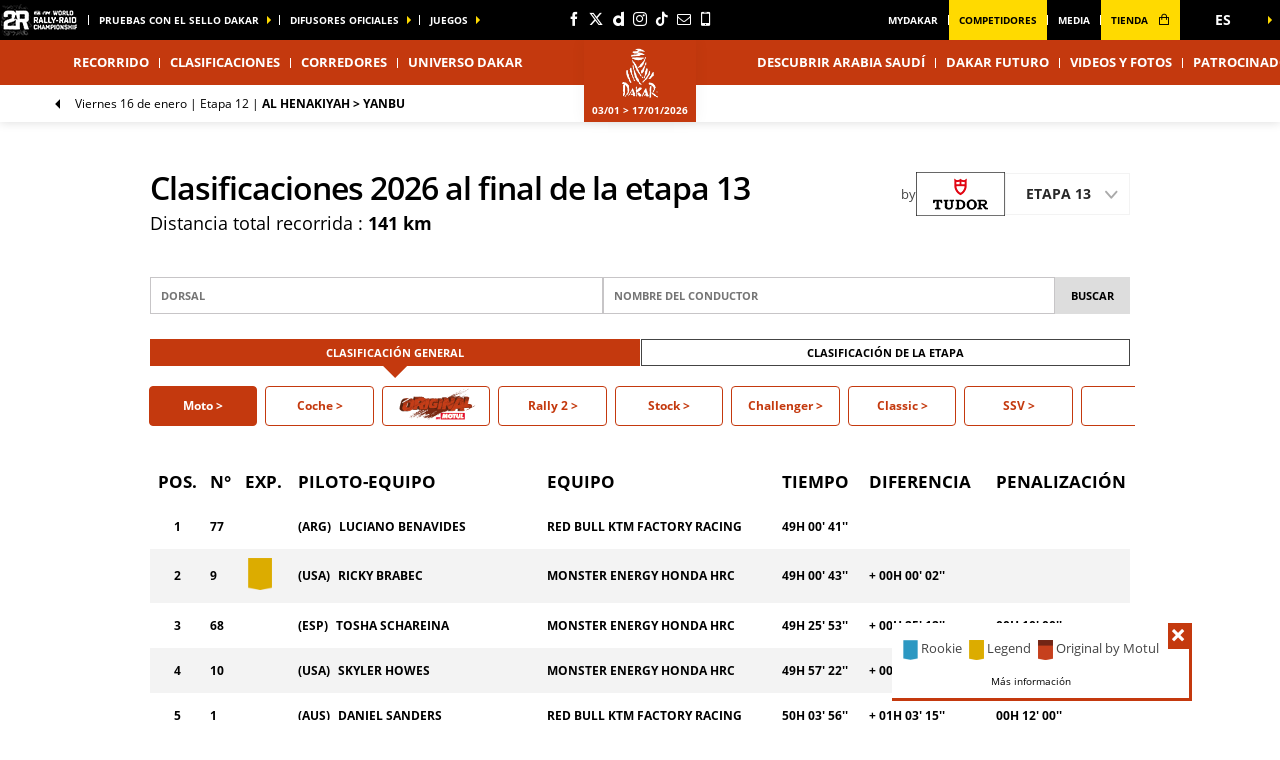

--- FILE ---
content_type: text/html; charset=UTF-8
request_url: https://www.dakar.com/es/clasificaciones/etapa-13/moto
body_size: 32677
content:
<!DOCTYPE html>
<html lang="es">
<head>
    <meta charset="utf-8" />
    <title>Clasificación oficial del Dakar - moto - cuadriciclos - coches - SxS - camiones</title>
    <meta name="description" content="Clasificaci&oacute;n oficial del Dakar" />
<meta name="viewport" content="width=device-width, initial-scale=1" />
<meta name="image" content="https://www.dakar.com/img/global/logo.png" />
<meta name="lang" content="es" />
<meta name="race" content="dak" />
<meta name="year" content="2026" />
<meta name="pageKey" content="classements" />
<meta property="viewport" content="width=device-width, initial-scale=1, minimum-scale=1, maximum-scale=1, user-scalable=no" />
<meta property="og:image" content="https://www.dakar.com/img/global/logo-og.png" />
<meta property="og:type" content="website" />
<meta property="og:site-name" content="Dakar 2026" />
<meta property="og:url" content="https://www.dakar.com/es/clasificaciones/etapa-13/moto" />
<meta property="og:title" content="Clasificaci&oacute;n oficial del Dakar - moto - cuadriciclos - coches - SxS - camiones" />
<meta property="og:description" content="Clasificaci&oacute;n oficial del Dakar" />


            <link rel="icon" type="image/png" sizes="32x32" href="/favicon-32x32.png">
<link rel="icon" type="image/png" sizes="16x16" href="/favicon-16x16.png">
<link rel="shortcut icon" href="/favicon.ico" />
<link rel="apple-touch-icon" sizes="180x180" href="/apple-touch-icon.png" />
<meta name="apple-mobile-web-app-title" content="Dakar" />
<link rel="manifest" href="/manifest.json" crossorigin="use-credentials"/>

    
    <!--[if lte IE 8]>
    <script src="http://html5shiv.googlecode.com/svn/trunk/html5.js"></script><![endif]-->

                <!-- Google Tag Manager -->
    <script>(function(w,d,s,l,i){w[l]=w[l]||[];w[l].push({'gtm.start':
                new Date().getTime(),event:'gtm.js'});var f=d.getElementsByTagName(s)[0],
            j=d.createElement(s),dl=l!='dataLayer'?'&l='+l:'';j.async=true;j.src=
            'https://www.googletagmanager.com/gtm.js?id='+i+dl;f.parentNode.insertBefore(j,f);
        })(window,document,'script','dataLayer','GTM-NK6QP7K');</script>
    <!-- End Google Tag Manager -->

    
    <script>
        var customEvents = {};
        window.fbAsyncInit = function () {
            // init the FB JS SDK

            FB.init({
                appId: 454906931320498,
                status: true,
                xfbml: true
            });
        };

        // Load the SDK asynchronously
        (function (d, s, id) {
            var js, fjs = d.getElementsByTagName(s)[0];
            if (d.getElementById(id)) {
                return;
            }
            js = d.createElement(s);
            js.id = id;
            js.src = "//connect.facebook.net/en_US/all.js";
            fjs.parentNode.insertBefore(js, fjs);
        }(document, 'script', 'facebook-jssdk'));

        function checkCookieForRedirect() {
            document.body.style.display = 'none';
            if (document.body.className.includes('hide-admin') && localStorage.getItem('_lang')) {
                localStorage.removeItem('_lang')
            }
            const lang = localStorage.getItem('_lang');
            if (/^\/[a-zA-Z]{2}(?:.+|$)/.test(window.location.pathname) && /^[a-zA-Z]{2}$/.test(lang)) {
                if (!(new RegExp('^\/' + lang + '(?:.+|$)')).test(window.location.pathname)) {
                    var link = document.querySelector('.header__lang__menu .nav__link[data-lang='+lang+']');
                    if (link) {
                        link = `${link.href}${window.location.search}`;
                        window.location.href = link;
                        return;
                    }
                }
            }
            document.body.style.display = 'block';
        }

        window.translations = {
            slidePrev: 'Diapositiva anterior',
            slideNext: 'Diapositiva siguiente'
        };
    </script>

    <!--<link href="https://fonts.googleapis.com/css?family=Open+Sans:400,400i,600,600i,700,700i" rel="stylesheet">-->
            <link rel="preload" href="/dist/js/scripts.jquery.4ebe7b0.js" as="script">
        <link rel="preload" href="/dist/css/5.style.4828ba8.css" as="style">
        <link rel="preload" href="/dist/css/11.style.4a6fe84.css" as="style">
        <link rel="preload" href="/dist/css/8.style.c292fc1.css" as="style">
        <link rel="preload" href="/dist/js/scripts.vendor.4a6fe84.js" as="script">
                    <link rel="preload" href="/dist/js/scripts.runtime.8d81bbe.js" as="script">
            <link rel="preload" href="/dist/js/scripts.vendors.23225e5.js" as="script">
                <link rel="preload" href="/dist/js/scripts.main.c292fc1.js" as="script">
        <link href="/dist/css/5.style.4828ba8.css" rel="stylesheet">
        <link href="/dist/css/11.style.4a6fe84.css" rel="stylesheet">
        <link href="/dist/css/8.style.c292fc1.css" rel="stylesheet">
            
            
<script>
    // Appel asynchrone au tag DFP
    var googletag = googletag || {};
    googletag.cmd = googletag.cmd || [];
    (function() {
        var gads = document.createElement("script");
        gads.async = true;
        gads.type = "text/javascript";
        var useSSL = "https:" == document.location.protocol;
        gads.src = (useSSL ? "https:" : "http:") + "//www.googletagservices.com/tag/js/gpt.js";
        var node =document.getElementsByTagName("script")[0];
        node.parentNode.insertBefore(gads, node);
    })();
    googletag.cmd.push(function() {

        var mp_bannierehaute = googletag.sizeMapping().
        addSize([0, 0], [[1, 1],[320, 50],[320, 100]]).
        addSize([728, 500], [[1, 1],[728, 90]]). // Tablet
        addSize([1000, 500], [[1, 1],[728, 90],[1000, 90],[1000, 250]]). // Desktop
        build();

        var AdUnit = '/366560878/ASO/DAKAR';
        googletag.defineSlot(AdUnit, [1, 1], 'dfp_banniere-haute').setTargeting('position', 'BANNIERE-HAUTE').defineSizeMapping(mp_bannierehaute).addService(googletag.pubads());
        googletag.defineSlot(AdUnit, [1, 1], 'dfp_banniere-basse').setTargeting('position', 'BANNIERE-BASSE').defineSizeMapping(mp_bannierehaute).addService(googletag.pubads());
        googletag.defineSlot(AdUnit, [1, 1], 'dfp_banniere-1').setTargeting('position', 'BANNIERE-1').defineSizeMapping(mp_bannierehaute).addService(googletag.pubads());
        googletag.defineSlot(AdUnit, [1, 1], 'dfp_banniere-2').setTargeting('position', 'BANNIERE-2').defineSizeMapping(mp_bannierehaute).addService(googletag.pubads());
        googletag.defineSlot(AdUnit, [1, 1], 'dfp_banniere-3').setTargeting('position', 'BANNIERE-3').defineSizeMapping(mp_bannierehaute).addService(googletag.pubads());
        googletag.defineSlot(AdUnit, [1, 1], 'dfp_banniere-cadet').setTargeting('position', 'BANNIERE-HAUTE').setTargeting('rubrique', 'cadet').defineSizeMapping(mp_bannierehaute).addService(googletag.pubads());
        googletag.defineSlot(AdUnit, [1, 1], 'dfp_banniere-jaune').setTargeting('position', 'BANNIERE-HAUTE').setTargeting('rubrique', 'maillotjaune').defineSizeMapping(mp_bannierehaute).addService(googletag.pubads());
        googletag.defineSlot(AdUnit, [1, 1], 'dfp_banniere-pois').setTargeting('position', 'BANNIERE-HAUTE').setTargeting('rubrique', 'maillotpois').defineSizeMapping(mp_bannierehaute).addService(googletag.pubads());
        googletag.defineSlot(AdUnit, [1, 1], 'dfp_banniere-vert').setTargeting('position', 'BANNIERE-HAUTE').setTargeting('rubrique', 'maillotvert').defineSizeMapping(mp_bannierehaute).addService(googletag.pubads());
        googletag.defineSlot(AdUnit, [1, 1], 'dfp_banniere-blanc').setTargeting('position', 'BANNIERE-HAUTE').setTargeting('rubrique', 'maillotblanc').defineSizeMapping(mp_bannierehaute).addService(googletag.pubads());
        googletag.defineSlot(AdUnit, [1, 1], 'dfp_banniere-securite').setTargeting('position', 'BANNIERE-HAUTE').setTargeting('rubrique', 'securite').defineSizeMapping(mp_bannierehaute).addService(googletag.pubads());
        googletag.defineSlot(AdUnit, [1, 1], 'dfp_banniere-surlaroute').setTargeting('position', 'BANNIERE-HAUTE').setTargeting('rubrique', 'surlaroute').defineSizeMapping(mp_bannierehaute).addService(googletag.pubads());
        googletag.defineSlot(AdUnit, [[300,250]], 'dfp_pave-1').setTargeting('position', 'PAVE-1').addService(googletag.pubads());
        googletag.defineSlot(AdUnit, [[300,250]], 'dfp_pave-2').setTargeting('position', 'PAVE-2').addService(googletag.pubads());
        googletag.defineSlot(AdUnit, [[300,250]], 'dfp_pave-3').setTargeting('position', 'PAVE-3').addService(googletag.pubads());
        googletag.defineSlot(AdUnit, [[300,250]], 'dfp_pave-4').setTargeting('position', 'PAVE-4').addService(googletag.pubads());
        googletag.defineSlot(AdUnit, [[300,250]], 'dfp_pave-5').setTargeting('position', 'PAVE-5').addService(googletag.pubads());
        googletag.defineSlot(AdUnit, [[300,250]], 'dfp_pave-6').setTargeting('position', 'PAVE-6').addService(googletag.pubads());
        googletag.defineSlot(AdUnit, [[300,250]], 'dfp_pave-7').setTargeting('position', 'PAVE-7').addService(googletag.pubads());
        googletag.defineSlot(AdUnit, [[300,250]], 'dfp_chronometreur').setTargeting('position', 'CHRONOMETREUR').addService(googletag.pubads());
        googletag.defineSlot(AdUnit, [[1,1]], 'dfp_background').setTargeting('position', 'BACKGROUND').addService(googletag.pubads());
        
        /* Capping */

        // set interstitiel if not capped
        (function() {
            const CAPPING_KEY = 'interstitielClosedAt';
            const CAPPING_DELAY = 60 * 60 * 1000;
            const ts = localStorage.getItem(CAPPING_KEY);
            const isCapped = ts && (Date.now() - parseInt(ts, 10) < CAPPING_DELAY);

            if (!isCapped) {
                googletag.defineOutOfPageSlot(AdUnit, 'dfp_interstitiel')
                  .setTargeting('position', 'INTERSTITIEL')
                  .addService(googletag.pubads());
            } else {
                console.log('[DFP] Interstitiel no loaded : capping ON');
            }
        })();

        // set capping event on close
        document.body.addEventListener('click', function(event) {
            const close = event.target.closest('#croixFermee');
            if (close) {
                localStorage.setItem('interstitielClosedAt', Date.now().toString());
                console.log('[DFP] Interstitiel closed : capping saved');
            }
        });
        
        // Targeting key/value
        googletag.pubads().setTargeting('lang', 'ES');
        googletag.pubads().setTargeting('pagetype', 'DEFAULT');
                googletag.pubads().setTargeting('xtpage', ['classements']);

        if (window.location.hash !== '') {
            googletag.pubads().setTargeting('preview', window.location.hash.replace('#',''));
        }
        
        // Targeting general
        googletag.pubads().collapseEmptyDivs(true);
        googletag.pubads().enableSingleRequest();
        // googletag.pubads().disableInitialLoad();
        googletag.enableServices();
    });
</script>


            
            
                        
    <link rel="alternate" hreflang="fr" href="/fr/classements/etape-13/m?year=2026"/>
                        
    <link rel="alternate" hreflang="en" href="/en/rankings/stage-13/m?year=2026"/>
                        
    <link rel="alternate" hreflang="ar" href="/ar/%D8%AA%D8%B5%D9%86%D9%8A%D9%81%D8%A7%D8%AA/%D8%A7%D9%84%D9%85%D8%B1%D8%AD%D9%84%D8%A9-13/m?year=2026"/>

    
</head>


<body class="rankings is-piano-analytics has-timekeeper has-countdown"
 data-auto-refresh="180000"
data-cookie-referer="_page_alias_motor_sports_sports_bundle_ranking"
    data-privacy="true"
data-analytics-site="267067"
data-analytics-page="classements"
>


        <!-- Google Tag Manager (noscript) -->
    <noscript><iframe src="https://www.googletagmanager.com/ns.html?id=GTM-NK6QP7K"
                      height="0" width="0" style="display:none;visibility:hidden"></iframe></noscript>
    <!-- End Google Tag Manager (noscript) -->


                 

                        

<aside id="aside-menu" class="burgerMenu hidden--lg js-burger">
    <script>
        if (window.innerWidth >= 1280) {
            var $asideMenu = document.getElementById('aside-menu');
            $asideMenu.remove();
        }
    </script>
    <div class="burgerMenu__scroll">
        <div class="burgerMenu__header hidden--lg">
            <div class="is-left">
                <a class="burgerButton burgerButton--close is-ibl js-burger-button">
                    <span class="burgerButton__bar burgerButton__bar--1"></span>
                    <span class="burgerButton__bar burgerButton__bar--2"></span>
                    <span class="burgerButton__bar burgerButton__bar--3"></span>
                </a>
                <h2 class="burgerMenu__title is-ibl">Menu</h2>
            </div>
            <div class="is-right">
                
        
            <a class="burgerMenu__logo" href="https://www.worldrallyraidchampionship.com/" target="_blank" title="link to the W2RC website" data-xtclick="burger::w2rc">
        <img class="lazyItem js-lazy"
            src="[data-uri]"
            data-src="/img/global/logo-w2rc.png|/img/global/logo-w2rc@2x.png"
            alt="W2RC" width="75">
    </a>
<a class="burgerMenu__logo" href="/" title="Home">
    <img class="lazyItem js-lazy"
        src="[data-uri]"
        data-src="/img/global/logo.png|/img/global/logo@2x.png"
        alt="Dakar" width="75">
</a>
            </div>
        </div>
                    
                <div class="burgerMenu__section">
            <div class="header__navigation" role="navigation">
                                      <ul class="nav">
                                    
            
                                        
                                                    <li class="dropdown nav__item js-dropdown-subnav">
    <a class="nav__link js-dropdown" data-toggle="dropdown" id="menu-nav-route-mobile" aria-haspopup="true" role="button" data-target="dropdown-route-mobile" href="/es/recorrido-general" data-xtclick="header::navigation::recorrido" data-clicktype="A">Recorrido</a>
</li>
                    
            
                                        
                                                            <li class="nav__item">
    <a class="nav__link js-nav-item" href="/es/clasificaciones" target="_self" data-xtclick="header::navigation::clasificaciones" data-clicktype="N">Clasificaciones</a>
</li>
                    
            
                                        
                                                            <li class="nav__item">
    <a class="nav__link js-nav-item" href="/es/corredores" target="_self" data-xtclick="header::navigation::corredores" data-clicktype="N">Corredores</a>
</li>
                    
            
                                        
                                                    <li class="dropdown nav__item js-dropdown-subnav">
    <a class="nav__link js-dropdown" data-toggle="dropdown" id="menu-nav-3-mobile" aria-haspopup="true" role="button" data-target="dropdown-3-mobile" href="/es/noticias" data-xtclick="header::navigation::universo-dakar" data-clicktype="A">Universo Dakar</a>
</li>
                    
            
                                        
                                                            <li class="nav__item">
    <a class="nav__link js-nav-item" href="/es/descubrir-arabia-saudi" target="_self" data-xtclick="header::navigation::descubrir-arabia-saudi" data-clicktype="N">Descubrir Arabia Saudí</a>
</li>
                    
            
                                        
                                                            <li class="nav__item">
    <a class="nav__link js-nav-item" href="/es/universo-dakar/lacarrera/dakar-future" target="_self" data-xtclick="header::navigation::dakar-futuro" data-clicktype="N">Dakar Futuro</a>
</li>
                    
            
                                        
                                                            <li class="nav__item">
    <a class="nav__link js-nav-item" href="/es/galerias-fotos-y-videos" target="_self" data-xtclick="header::navigation::videos-y-fotos" data-clicktype="N">Videos y fotos</a>
</li>
            </ul>
                                                            <div class="dropdown__menu subnav subnav--simple js-dropdown-menu flexbox" aria-labelledby="menu-nav-3-mobile" role="menu" data-target="dropdown-3-mobile">
                <div class="subnav__header flexbox__header">
                    <a class="burgerButton burgerButton--prev is-ibl" role="button" data-xtclick="header::burger::prev" data-clicktype="A">
                        <span class="burgerButton__bar burgerButton__bar--1"></span>
                        <span class="burgerButton__bar burgerButton__bar--3"></span>
                    </a>
                    <h2 class="subnav__title is-ibl">Universo Dakar</h2>
                </div>
                <div class="container flexbox__container js-scroll-watcher">
                    <div class="row">
                        <ul class="list">
                                                            <li class="subnav__item">
                                    <a class="subnav__link" href="/es/noticias" data-xtclick="dropdown-menu::subnav-link::noticias" data-clicktype="N">Noticias</a>
                                </li>
                                                            <li class="subnav__item">
                                    <a class="subnav__link" href="/es/reacciones" data-xtclick="dropdown-menu::subnav-link::reacciones" data-clicktype="N">Reacciones</a>
                                </li>
                                                            <li class="subnav__item">
                                    <a class="subnav__link" href="/es/inside-bivouac" data-xtclick="dropdown-menu::subnav-link::dentro-del-vivac" data-clicktype="N">Dentro del vivac</a>
                                </li>
                                                            <li class="subnav__item">
                                    <a class="subnav__link" href="/es/la-cifra-del-dia" data-xtclick="dropdown-menu::subnav-link::la-cifra-del-dia" data-clicktype="N">La cifra del día</a>
                                </li>
                                                            <li class="subnav__item">
                                    <a class="subnav__link" href="/es/chiffres-cles" data-xtclick="dropdown-menu::subnav-link::cifras-claves" data-clicktype="N">Cifras Claves</a>
                                </li>
                                                            <li class="subnav__item">
                                    <a class="subnav__link" href="/es/universo-dakar/descubrir" data-xtclick="dropdown-menu::subnav-link::descubrir" data-clicktype="N">Descubrir</a>
                                </li>
                                                            <li class="subnav__item">
                                    <a class="subnav__link" href="/es/dakar-classic" data-xtclick="dropdown-menu::subnav-link::dakar-classic" data-clicktype="N">Dakar Classic</a>
                                </li>
                                                            <li class="subnav__item">
                                    <a class="subnav__link" href="/es/universo-dakar/saudi-next-gen" data-xtclick="dropdown-menu::subnav-link::saudi-next-gen" data-clicktype="N">Saudi Next Gen</a>
                                </li>
                                                            <li class="subnav__item">
                                    <a class="subnav__link" href="/es/universo-dakar/lacarrera/difusion-tv" data-xtclick="dropdown-menu::subnav-link::difusion-en-tv" data-clicktype="N">Difusión en TV</a>
                                </li>
                                                            <li class="subnav__item">
                                    <a class="subnav__link" href="/es/universo-dakar/dakar-service-center" data-xtclick="dropdown-menu::subnav-link::dakar-service-center" data-clicktype="N">Dakar Service Center</a>
                                </li>
                                                            <li class="subnav__item">
                                    <a class="subnav__link" href="/es/race-with-bfgoodrich" data-xtclick="dropdown-menu::subnav-link::race-with-bfgoodrich" data-clicktype="N">Race with BFGoodrich</a>
                                </li>
                                                            <li class="subnav__item">
                                    <a class="subnav__link" href="/es/historico" data-xtclick="dropdown-menu::subnav-link::historia" data-clicktype="N">Historia</a>
                                </li>
                                                    </ul>
                    </div>
                </div>
            </div>
                                                            
                                                    
    
<div id="1e9d6e80dc96b4e4538bdc775cd6fe29b">
        
        <script>
            (function() {
                var trigger = function(){
                    var xhttp = new XMLHttpRequest();
                    if (typeof asyncBlockWillLoad !== 'undefined') {
                        asyncBlockWillLoad('1e9d6e80dc96b4e4538bdc775cd6fe29b', 'motor_sports_sport.block.service.routes_menu');
                    }
                    xhttp.onreadystatechange = function() {
                        if (this.readyState === 4 && this.status === 200) {
                            asyncBlockLoaded('1e9d6e80dc96b4e4538bdc775cd6fe29b', 'motor_sports_sport.block.service.routes_menu', this.responseText);
                        }
                    };

                    xhttp.open("GET", "/es/ajax-block/motor_sports_sport.block.service.routes_menu/%7B%22menu%22:%22route%22,%22isMobile%22:true%7D/0898ff1b344501869500838aaac554ee", true);
                    xhttp.send();
                };
                                    var eventName = 'route-mobile';
                    var newEvent;
                    if (!customEvents[eventName]) {
                        newEvent = document.createEvent('Event');
                        newEvent.initEvent(eventName, true, true);
                        customEvents[eventName] = newEvent;
                    }
                    document.body.addEventListener(eventName, function() {
                        trigger();
                    });
                
            })()

        </script>
</div>

                            </div>
        </div>
        <div class="burgerMenu__section">
                            
<ul class="col--lg--5 nav reorder__item--before is-alignLeft">
                                                                                                                                                        
<li class="dropdown nav__item js-dropdown-subnav"><a class="nav__link nav__link--arrow js-dropdown" id="top-item-otherRaces-mobile" data-toggle="dropdown" aria-haspopup="true" role="button" data-target="dropdown-top-otherRaces-mobile" href="#" data-xtclick="header::navigation::pruebas-con-el-sello-dakar" data-clicktype="A">
        Pruebas con el sello Dakar
            </a></li>                                                                                            
<li class="dropdown nav__item js-dropdown-subnav"><a class="nav__link nav__link--arrow js-dropdown" id="top-item-broadcasters-mobile" data-toggle="dropdown" aria-haspopup="true" role="button" data-target="dropdown-top-broadcasters-mobile" href="#" data-xtclick="header::navigation::difusores-oficiales" data-clicktype="A">
        difusores oficiales
            </a></li>                                                                                            
<li class="dropdown nav__item js-dropdown-subnav"><a class="nav__link nav__link--arrow js-dropdown" id="top-item-games-mobile" data-toggle="dropdown" aria-haspopup="true" role="button" data-target="dropdown-top-games-mobile" href="#" data-xtclick="header::navigation::juegos" data-clicktype="A">
        Juegos
            </a></li>                                </ul>
<ul class="col--xs--12 col--lg--5 nav is-alignRight">
                                                                                                
<li class="nav__item"><a class="nav__link js-connect" href="https://www.dakar.com/es/mydakar" target="_self" data-xtclick="header::navigation::mydakar" data-clicktype="N">
        MyDakar
            </a></li>                                                                                                    
<li class="nav__item"><a class="nav__link js-connect highlight" href="https://competitors.dakar.com/es/" target="_self" data-xtclick="header::navigation::competidores" data-clicktype="N">
        Competidores
            </a></li>                                                                                                    
<li class="nav__item"><a class="nav__link js-connect" href="/es/espacio-medios" target="_self" data-xtclick="header::navigation::media" data-clicktype="N">
        media
            </a></li>                                                                                                    
<li class="nav__item"><a class="nav__link js-connect highlight" href="https://store.dakar.com" target="1" data-xtclick="header::navigation::tienda" data-clicktype="N" id="js-rewrite-link-mobile">
        tienda
                    <i class="icon icon--shop"></i></a></li>                    
    </ul>
                                                                                                                
<div id="1459d1241014a91fee221cf6f684891d0">
        
        <script>
            (function() {
                var trigger = function(){
                    var xhttp = new XMLHttpRequest();
                    if (typeof asyncBlockWillLoad !== 'undefined') {
                        asyncBlockWillLoad('1459d1241014a91fee221cf6f684891d0', 'core_other_event.block.service.other_events');
                    }
                    xhttp.onreadystatechange = function() {
                        if (this.readyState === 4 && this.status === 200) {
                            asyncBlockLoaded('1459d1241014a91fee221cf6f684891d0', 'core_other_event.block.service.other_events', this.responseText);
                        }
                    };

                    xhttp.open("GET", "/es/ajax-block/core_other_event.block.service.other_events/%7B%22isMobile%22:true%7D/3592c44c60ff48433d98e369c1743fe1", true);
                    xhttp.send();
                };
                                    var eventName = 'otherRaces-mobile';
                    var newEvent;
                    if (!customEvents[eventName]) {
                        newEvent = document.createEvent('Event');
                        newEvent.initEvent(eventName, true, true);
                        customEvents[eventName] = newEvent;
                    }
                    document.body.addEventListener(eventName, function() {
                        trigger();
                    });
                
            })()

        </script>
</div>
                                                                        
<div id="1497a95be5eb8e0152112e3a1e467cd78">
        
        <script>
            (function() {
                var trigger = function(){
                    var xhttp = new XMLHttpRequest();
                    if (typeof asyncBlockWillLoad !== 'undefined') {
                        asyncBlockWillLoad('1497a95be5eb8e0152112e3a1e467cd78', 'core_broadcasters.block.service.broadcasters');
                    }
                    xhttp.onreadystatechange = function() {
                        if (this.readyState === 4 && this.status === 200) {
                            asyncBlockLoaded('1497a95be5eb8e0152112e3a1e467cd78', 'core_broadcasters.block.service.broadcasters', this.responseText);
                        }
                    };

                    xhttp.open("GET", "/es/ajax-block/core_broadcasters.block.service.broadcasters/%7B%22isMobile%22:true%7D/84aed65122cc53b17d0a4b002476e3de", true);
                    xhttp.send();
                };
                                    var eventName = 'broadcasters-mobile';
                    var newEvent;
                    if (!customEvents[eventName]) {
                        newEvent = document.createEvent('Event');
                        newEvent.initEvent(eventName, true, true);
                        customEvents[eventName] = newEvent;
                    }
                    document.body.addEventListener(eventName, function() {
                        trigger();
                    });
                
            })()

        </script>
</div>
                                                                        
<div class="dropdown__menu dropdown__menu--otherRaces subnav is-on-burger flexbox js-dropdown-menu"
     aria-labelledby="top-item-games-mobile"
     data-target="dropdown-top-games-mobile">
    <div class="subnav__header flexbox__header">
        <a class="burgerButton burgerButton--prev is-ibl" role="button">
            <span class="burgerButton__bar burgerButton__bar--1"></span>
<span class="burgerButton__bar burgerButton__bar--3"></span>        </a>
        <h2 class="subnav__title is-ibl">Juegos oficiales</h2>
    </div>
    <div class="games subnavTabs flexbox js-tabs-wrapper">
        <div class="container flexbox__container js-scroll-watcher">
            <div class="row">
                                    <ul class="clearfix subnav__races">
                        <li class="hidingBar hidingBar--left"></li>
                        <li class="hidingBar hidingBar--bottom"></li>
                                                                                                            <li class="subnav__races__item">
                                <a href="/en/dakar-desert-rally"
                                   class="subnav__races__link"
                                   target="_blank"
                                   data-xtclick="subnav-games::subnav-games-item::dakar-desert-rally-the-game"
                                   data-clicktype="N">
                                    <span class="subnav__races__logo">
                                        <img alt="Dakar Desert Rally - The Game" class="lazyItem subnav__races__img js-lazy" src="[data-uri]" data-src="/img/dyn/partners/page-logo/dakar-desert-rally-the-game_sm.png?update=1640959680aUp|/img/dyn/partners/page-logo/dakar-desert-rally-the-game_sm@2x.png?update=1640959680aUp">
                                    </span>
                                    <span class="subnav__races__name">
                                        Dakar Desert Rally - The Game
                                    </span>
                                </a>
                            </li>
                                            </ul>
                            </div>
        </div>
    </div>
</div>
                                                                                                                                                                                                        
                    </div>
    </div>
    <div class="burgerMenu__aside js-burger-aside">
        
<ul class="col--lg--2 header__social reorder__item--before visible--lg">
                        <li class="header__social__item">
                <a href="https://www.facebook.com/dakar"
                   aria-label="Facebook: Abrir en una pestaña nueva"
                                                target="_blank"
                                       class="icon icon--facebook" data-xtclick="header-top::header-social::facebook" data-clicktype="N"></a>
            </li>
                    <li class="header__social__item">
                <a href="https://twitter.com/dakar"
                   aria-label="Twitter: Abrir en una pestaña nueva"
                                                target="_blank"
                                       class="icon icon--twitter" data-xtclick="header-top::header-social::twitter" data-clicktype="N"></a>
            </li>
                    <li class="header__social__item">
                <a href="https://www.dailymotion.com/Dakar"
                   aria-label="Dailymotion: Abrir en una pestaña nueva"
                                                target="_blank"
                                       class="icon icon--dailymotion" data-xtclick="header-top::header-social::dailymotion" data-clicktype="N"></a>
            </li>
                    <li class="header__social__item">
                <a href="https://www.instagram.com/dakarrally/"
                   aria-label="Instagram: Abrir en una pestaña nueva"
                                                target="_blank"
                                       class="icon icon--instagram" data-xtclick="header-top::header-social::instagram" data-clicktype="N"></a>
            </li>
                    <li class="header__social__item">
                <a href="https://www.tiktok.com/@dakar"
                   aria-label="TikTok: Abrir en una pestaña nueva"
                                                target="_blank"
                                       class="icon icon--tiktok" data-xtclick="header-top::header-social::tiktok" data-clicktype="N"></a>
            </li>
                    <li class="header__social__item">
                <a href="https://www.dakar.com/fr/newsletter"
                   aria-label="Newsletter: Abrir en una pestaña nueva"
                                                target="_blank"
                                       class="icon icon--newsletter" data-xtclick="header-top::header-social::newsletter" data-clicktype="N"></a>
            </li>
                    <li class="header__social__item">
                <a href="/es/aplicacion-movil"
                   aria-label="Phone: Abrir en una pestaña nueva"
                                                target="_blank"
                                       class="icon icon--phone" data-xtclick="header-top::header-social::phone" data-clicktype="N"></a>
            </li>
            </ul>

    </div>
</aside>

                        <header class="header">
    <div class="desktopMenu">
                
                    

<div id="header-top-menu" class="header__secondary"><div class="container"><div class="row reorder is-relative"><ul class="col--lg--5 nav reorder__item--before is-alignLeft"><li class="nav__item" style="margin-right: 10px"><a href="https://www.worldrallyraidchampionship.com/" target="_blank" data-xtclick="header-top::w2rc"><img class="lazyItem js-lazy" src="[data-uri]" data-src="/img/global/logo-w2rc.png|/img/global/logo-w2rc@2x.png" width="78" height="32"/></a></li><li class="dropdown nav__item js-dropdown-subnav"><a class="nav__link nav__link--arrow js-dropdown" id="top-item-otherRaces" data-toggle="dropdown" aria-haspopup="true" role="button" data-target="dropdown-top-otherRaces" href="#" data-xtclick="header::navigation::pruebas-con-el-sello-dakar" data-clicktype="A">
        Pruebas con el sello Dakar
            </a></li><li class="dropdown nav__item js-dropdown-subnav"><a class="nav__link nav__link--arrow js-dropdown" id="top-item-broadcasters" data-toggle="dropdown" aria-haspopup="true" role="button" data-target="dropdown-top-broadcasters" href="#" data-xtclick="header::navigation::difusores-oficiales" data-clicktype="A">
        difusores oficiales
            </a></li><li class="dropdown nav__item js-dropdown-subnav"><a class="nav__link nav__link--arrow js-dropdown" id="top-item-games" data-toggle="dropdown" aria-haspopup="true" role="button" data-target="dropdown-top-games" href="#" data-xtclick="header::navigation::juegos" data-clicktype="A">
        Juegos
            </a></li></ul><ul class="col--xs--12 col--lg--5 nav is-alignRight"><li class="nav__item"><a class="nav__link js-connect" href="https://www.dakar.com/es/mydakar" target="_self" data-xtclick="header::navigation::mydakar" data-clicktype="N">
        MyDakar
            </a></li><li class="nav__item"><a class="nav__link js-connect highlight" href="https://competitors.dakar.com/es/" target="_self" data-xtclick="header::navigation::competidores" data-clicktype="N">
        Competidores
            </a></li><li class="nav__item"><a class="nav__link js-connect" href="/es/espacio-medios" target="_self" data-xtclick="header::navigation::media" data-clicktype="N">
        media
            </a></li><li class="nav__item"><a class="nav__link js-connect highlight" href="https://store.dakar.com" target="1" data-xtclick="header::navigation::tienda" data-clicktype="N" id="js-rewrite-link">
        tienda
                    <i class="icon icon--shop"></i></a></li></ul><ul class="col--lg--2 header__social reorder__item--before visible--lg"><li class="header__social__item"><a href="https://www.facebook.com/dakar"
                   aria-label="Facebook: Abrir en una pestaña nueva"
                                                target="_blank"
                                       class="icon icon--facebook" data-xtclick="header-top::header-social::facebook" data-clicktype="N"></a></li><li class="header__social__item"><a href="https://twitter.com/dakar"
                   aria-label="Twitter: Abrir en una pestaña nueva"
                                                target="_blank"
                                       class="icon icon--twitter" data-xtclick="header-top::header-social::twitter" data-clicktype="N"></a></li><li class="header__social__item"><a href="https://www.dailymotion.com/Dakar"
                   aria-label="Dailymotion: Abrir en una pestaña nueva"
                                                target="_blank"
                                       class="icon icon--dailymotion" data-xtclick="header-top::header-social::dailymotion" data-clicktype="N"></a></li><li class="header__social__item"><a href="https://www.instagram.com/dakarrally/"
                   aria-label="Instagram: Abrir en una pestaña nueva"
                                                target="_blank"
                                       class="icon icon--instagram" data-xtclick="header-top::header-social::instagram" data-clicktype="N"></a></li><li class="header__social__item"><a href="https://www.tiktok.com/@dakar"
                   aria-label="TikTok: Abrir en una pestaña nueva"
                                                target="_blank"
                                       class="icon icon--tiktok" data-xtclick="header-top::header-social::tiktok" data-clicktype="N"></a></li><li class="header__social__item"><a href="https://www.dakar.com/fr/newsletter"
                   aria-label="Newsletter: Abrir en una pestaña nueva"
                                                target="_blank"
                                       class="icon icon--newsletter" data-xtclick="header-top::header-social::newsletter" data-clicktype="N"></a></li><li class="header__social__item"><a href="/es/aplicacion-movil"
                   aria-label="Phone: Abrir en una pestaña nueva"
                                                target="_blank"
                                       class="icon icon--phone" data-xtclick="header-top::header-social::phone" data-clicktype="N"></a></li></ul><div class="dropdown nav__item header__lang"><a href="#" class="nav__link nav__link--arrow js-dropdown dropdown__toggle js-display-click" id="nav-lang-es" data-toggle="dropdown" aria-haspopup="true" role="button" data-xtclick="header::langue"><span class="is-ibl header__lang__label">es</span></a><div class="dropdown__menu header__lang__menu" aria-labelledby="nav-lang-es" role="menu"><ul class="header__lang__list"><li class="dropdown__menu__item" data-lang="fr"><a class="dropdown__menu__link nav__link" href="/fr/classements/etape-13/m?year=2026" data-lang="fr"><span class="is-ibl header__lang__label">fr</span></a></li><li class="dropdown__menu__item" data-lang="en"><a class="dropdown__menu__link nav__link" href="/en/rankings/stage-13/m?year=2026" data-lang="en"><span class="is-ibl header__lang__label">en</span></a></li><li class="dropdown__menu__item" data-lang="ar"><a class="dropdown__menu__link nav__link" href="/ar/%D8%AA%D8%B5%D9%86%D9%8A%D9%81%D8%A7%D8%AA/%D8%A7%D9%84%D9%85%D8%B1%D8%AD%D9%84%D8%A9-13/m?year=2026" data-lang="ar"><span class="is-ibl header__lang__label">ar</span></a></li></ul><script>
            checkCookieForRedirect();
        </script></div></div></div></div><div id="17caf18dcefa35e66d53da4005beb40f6"><script>
            (function() {
                var trigger = function(){
                    var xhttp = new XMLHttpRequest();
                    if (typeof asyncBlockWillLoad !== 'undefined') {
                        asyncBlockWillLoad('17caf18dcefa35e66d53da4005beb40f6', 'core_other_event.block.service.other_events');
                    }
                    xhttp.onreadystatechange = function() {
                        if (this.readyState === 4 && this.status === 200) {
                            asyncBlockLoaded('17caf18dcefa35e66d53da4005beb40f6', 'core_other_event.block.service.other_events', this.responseText);
                        }
                    };

                    xhttp.open("GET", "/es/ajax-block/core_other_event.block.service.other_events/%5B%5D/f858ac6f79f9db5808b30df7c43acb51", true);
                    xhttp.send();
                };
                                    var eventName = 'otherRaces';
                    var newEvent;
                    if (!customEvents[eventName]) {
                        newEvent = document.createEvent('Event');
                        newEvent.initEvent(eventName, true, true);
                        customEvents[eventName] = newEvent;
                    }
                    document.body.addEventListener(eventName, function() {
                        trigger();
                    });
                
            })()

        </script></div><div id="12cef721df34a1184e80c0a92915a7634"><script>
            (function() {
                var trigger = function(){
                    var xhttp = new XMLHttpRequest();
                    if (typeof asyncBlockWillLoad !== 'undefined') {
                        asyncBlockWillLoad('12cef721df34a1184e80c0a92915a7634', 'core_broadcasters.block.service.broadcasters');
                    }
                    xhttp.onreadystatechange = function() {
                        if (this.readyState === 4 && this.status === 200) {
                            asyncBlockLoaded('12cef721df34a1184e80c0a92915a7634', 'core_broadcasters.block.service.broadcasters', this.responseText);
                        }
                    };

                    xhttp.open("GET", "/es/ajax-block/core_broadcasters.block.service.broadcasters/%5B%5D/5b62aad7da3d86146941642578b76ce9", true);
                    xhttp.send();
                };
                                    var eventName = 'broadcasters';
                    var newEvent;
                    if (!customEvents[eventName]) {
                        newEvent = document.createEvent('Event');
                        newEvent.initEvent(eventName, true, true);
                        customEvents[eventName] = newEvent;
                    }
                    document.body.addEventListener(eventName, function() {
                        trigger();
                    });
                
            })()

        </script></div><div class="dropdown__menu dropdown__menu--otherRaces subnav is-on-nav flexbox js-dropdown-menu"
     aria-labelledby="top-item-games"
     data-target="dropdown-top-games"><div class="subnav__header flexbox__header"><a class="burgerButton burgerButton--prev is-ibl" role="button"><span class="burgerButton__bar burgerButton__bar--1"></span><span class="burgerButton__bar burgerButton__bar--3"></span></a><h2 class="subnav__title is-ibl">Juegos oficiales</h2></div><div class="games subnavTabs flexbox js-tabs-wrapper"><div class="container flexbox__container js-scroll-watcher"><div class="row"><ul class="clearfix subnav__races"><li class="hidingBar hidingBar--left"></li><li class="hidingBar hidingBar--bottom"></li><li class="subnav__races__item"><a href="/en/dakar-desert-rally"
                                   class="subnav__races__link"
                                   target="_blank"
                                   data-xtclick="subnav-games::subnav-games-item::dakar-desert-rally-the-game"
                                   data-clicktype="N"><span class="subnav__races__logo"><img alt="Dakar Desert Rally - The Game" class="lazyItem subnav__races__img js-lazy" src="[data-uri]" data-src="/img/dyn/partners/page-logo/dakar-desert-rally-the-game_sm.png?update=1640959680aUp|/img/dyn/partners/page-logo/dakar-desert-rally-the-game_sm@2x.png?update=1640959680aUp"></span><span class="subnav__races__name">
                                        Dakar Desert Rally - The Game
                                    </span></a></li></ul></div></div></div></div></div>
        
        <div class="header__navigation" role="navigation">
                                                            <a class="burgerButton js-burger-button" data-xtclick="header::burger::menu" data-clicktype="A">
    <span class="burgerButton__bar burgerButton__bar--1"></span>
    <span class="burgerButton__bar burgerButton__bar--2"></span>
    <span class="burgerButton__bar burgerButton__bar--3"></span>
</a>
<div id="header-menu" class="container">
    <div class="row">
        <div class="col--lg--5 header__col--left">
            <ul class="nav is-alignRight is-ibl visible--lg"><li class="dropdown nav__item js-dropdown-subnav"><a class="nav__link js-dropdown" data-toggle="dropdown" id="menu-nav-route" aria-haspopup="true" role="button" data-target="dropdown-route" href="/es/recorrido-general" data-xtclick="header::navigation::recorrido" data-clicktype="A">Recorrido</a></li><li class="nav__item"><a class="nav__link js-nav-item" href="/es/clasificaciones" target="_self" data-xtclick="header::navigation::clasificaciones" data-clicktype="N">Clasificaciones</a></li><li class="nav__item"><a class="nav__link js-nav-item" href="/es/corredores" target="_self" data-xtclick="header::navigation::corredores" data-clicktype="N">Corredores</a></li><li class="dropdown nav__item js-dropdown-subnav"><a class="nav__link js-dropdown" data-toggle="dropdown" id="menu-nav-3" aria-haspopup="true" role="button" data-target="dropdown-3" href="/es/noticias" data-xtclick="header::navigation::universo-dakar" data-clicktype="A">Universo Dakar</a></li></ul>        </div>
                    
        
<div class="col--lg--2 header__col--center">
    <div class="clearfix is-relative--lg headerBrand__wrapper">
        <div class="headerBrand clearfix">
            <a class="headerBrand__link" href="/es">
                <div class="headerBrand__title">
                    <img class="headerBrand__image lazyItem js-lazy"
                         src="[data-uri]"
                         data-src="/img/global/logo.png|/img/global/logo@2x.png"
                         alt="Sitio web oficial del Dakar">
                </div>
                <span class="header__date">
                                                            03/01
                        >
                                            17/01/2026
                                </span>
            </a>
        </div>
    </div>
</div>


                <div class="col--lg--5 header__col--right visible--lg">
            <ul class="nav"><li class="nav__item"><a class="nav__link js-nav-item" href="/es/descubrir-arabia-saudi" target="_self" data-xtclick="header::navigation::descubrir-arabia-saudi" data-clicktype="N">Descubrir Arabia Saudí</a></li><li class="nav__item"><a class="nav__link js-nav-item" href="/es/universo-dakar/lacarrera/dakar-future" target="_self" data-xtclick="header::navigation::dakar-futuro" data-clicktype="N">Dakar Futuro</a></li><li class="nav__item"><a class="nav__link js-nav-item" href="/es/galerias-fotos-y-videos" target="_self" data-xtclick="header::navigation::videos-y-fotos" data-clicktype="N">Videos y fotos</a></li><li class="nav__item"><a class="nav__link js-nav-item" href="/es/universo-dakar/patrocinadores" target="_self" data-xtclick="header::navigation::patrocinadores" data-clicktype="N">Patrocinadores</a></li></ul>        </div>
    </div>
    <script>
        if (window.innerWidth < 1280) {
            var $headerMenu = document.getElementById('header-menu');
            if (typeof($headerMenu) != 'undefined' && $headerMenu != null) {
                for (var i = 0; i < 3; i++) {
                    var $emptyElt = $headerMenu.getElementsByClassName('visible--lg')[i];
                    if(typeof($emptyElt) != 'undefined' && $emptyElt != null) {
                        $emptyElt.innerHTML = '';
                    }
                }
            }
        }
    </script>
</div>

                                                            <div class="dropdown__menu subnav subnav--simple js-dropdown-menu flexbox" role="menu" aria-labelledby="menu-nav-3" data-target="dropdown-3">
                <div class="subnav__header flexbox__header">
                    <a class="burgerButton burgerButton--prev is-ibl" role="button">
                        <span class="burgerButton__bar burgerButton__bar--1"></span>
                        <span class="burgerButton__bar burgerButton__bar--3"></span>
                    </a>
                    <h2 class="subnav__title is-ibl">Universo Dakar</h2>
                </div>
                <div class="container flexbox__container js-scroll-watcher">
                    <div class="row">
                        <ul class="list">
                                                            <li class="subnav__item">
                                    <a class="subnav__link" href="/es/noticias" data-xtclick="dropdown-menu::subnav-link::noticias" data-clicktype="N">Noticias</a>
                                </li>
                                                            <li class="subnav__item">
                                    <a class="subnav__link" href="/es/reacciones" data-xtclick="dropdown-menu::subnav-link::reacciones" data-clicktype="N">Reacciones</a>
                                </li>
                                                            <li class="subnav__item">
                                    <a class="subnav__link" href="/es/inside-bivouac" data-xtclick="dropdown-menu::subnav-link::dentro-del-vivac" data-clicktype="N">Dentro del vivac</a>
                                </li>
                                                            <li class="subnav__item">
                                    <a class="subnav__link" href="/es/la-cifra-del-dia" data-xtclick="dropdown-menu::subnav-link::la-cifra-del-dia" data-clicktype="N">La cifra del día</a>
                                </li>
                                                            <li class="subnav__item">
                                    <a class="subnav__link" href="/es/chiffres-cles" data-xtclick="dropdown-menu::subnav-link::cifras-claves" data-clicktype="N">Cifras Claves</a>
                                </li>
                                                            <li class="subnav__item">
                                    <a class="subnav__link" href="/es/universo-dakar/descubrir" data-xtclick="dropdown-menu::subnav-link::descubrir" data-clicktype="N">Descubrir</a>
                                </li>
                                                            <li class="subnav__item">
                                    <a class="subnav__link" href="/es/dakar-classic" data-xtclick="dropdown-menu::subnav-link::dakar-classic" data-clicktype="N">Dakar Classic</a>
                                </li>
                                                            <li class="subnav__item">
                                    <a class="subnav__link" href="/es/universo-dakar/saudi-next-gen" data-xtclick="dropdown-menu::subnav-link::saudi-next-gen" data-clicktype="N">Saudi Next Gen</a>
                                </li>
                                                            <li class="subnav__item">
                                    <a class="subnav__link" href="/es/universo-dakar/lacarrera/difusion-tv" data-xtclick="dropdown-menu::subnav-link::difusion-en-tv" data-clicktype="N">Difusión en TV</a>
                                </li>
                                                            <li class="subnav__item">
                                    <a class="subnav__link" href="/es/universo-dakar/dakar-service-center" data-xtclick="dropdown-menu::subnav-link::dakar-service-center" data-clicktype="N">Dakar Service Center</a>
                                </li>
                                                            <li class="subnav__item">
                                    <a class="subnav__link" href="/es/race-with-bfgoodrich" data-xtclick="dropdown-menu::subnav-link::race-with-bfgoodrich" data-clicktype="N">Race with BFGoodrich</a>
                                </li>
                                                            <li class="subnav__item">
                                    <a class="subnav__link" href="/es/historico" data-xtclick="dropdown-menu::subnav-link::historia" data-clicktype="N">Historia</a>
                                </li>
                                                    </ul>
                    </div>
                </div>
            </div>
                                                            

            
                            
    
<div id="19ea5e303aa4038750678ec7788d4354b">
        
        <script>
            (function() {
                var trigger = function(){
                    var xhttp = new XMLHttpRequest();
                    if (typeof asyncBlockWillLoad !== 'undefined') {
                        asyncBlockWillLoad('19ea5e303aa4038750678ec7788d4354b', 'motor_sports_sport.block.service.routes_menu');
                    }
                    xhttp.onreadystatechange = function() {
                        if (this.readyState === 4 && this.status === 200) {
                            asyncBlockLoaded('19ea5e303aa4038750678ec7788d4354b', 'motor_sports_sport.block.service.routes_menu', this.responseText);
                        }
                    };

                    xhttp.open("GET", "/es/ajax-block/motor_sports_sport.block.service.routes_menu/%7B%22menu%22:%22route%22%7D/1a763d275444f2fce71581484180ec7f", true);
                    xhttp.send();
                };
                                    var eventName = 'route';
                    var newEvent;
                    if (!customEvents[eventName]) {
                        newEvent = document.createEvent('Event');
                        newEvent.initEvent(eventName, true, true);
                        customEvents[eventName] = newEvent;
                    }
                    document.body.addEventListener(eventName, function() {
                        trigger();
                    });
                
            })()

        </script>
</div>

                    </div>

                    
<div class="stageNav">
    <div class="container">
        <div class="row">
                            <div class="col--xs--5 is-alignLeft">
                    

                                
            
            
                
                
        
    <a class="stageNav__link" href="/es/clasificaciones/etapa-12/moto">
        <span class="stageNav__date hidden--xs">viernes 16 de enero |</span>

                                            Etapa 12
        
        <span class="hidden--xs"> |
            <strong>
                                    AL HENAKIYAH > YANBU
                            </strong>
        </span>
    </a>

                </div>
                <div class="col--xs--2"></div>
                <div class="col--xs--5 is-alignRight">
                    


                </div>
                    </div>
    </div>
</div>

            </div>
</header>



<script>
    if (localStorage.getItem('appBannerClosedAt')) {
        document.body.classList.add('hide-app-banner');
    }
</script>

<div id="app-download-banner"
     class="app-banner"
     data-ios-store="https://apps.apple.com/fr/app/dakar-rally/id487240329"
     data-android-store="https://play.google.com/store/apps/details?id=com.aso.dakar"
     data-ios-deep="dakar://home"
     data-android-deep="dakar://home"
    >
    <div class="app-banner__content">
        <button type="button" id="app-banner-close" class="app-banner__close" data-xtclick="app-banner::close" data-clicktype="A" aria-label="lab_app_banner_close">
            ✕
        </button>
        <div class="app-banner__logo">
            <img src="/img/global/logo@2x.png" alt="Logotipo de la aplicación" class="app-banner__icon">
        </div>
        <div class="app-banner__text">
            <div class="app-banner__title">Descarga la aplicación</div>
            <div class="app-banner__subtitle">Sumérgete en el Dakar</div>
        </div>
        <a href="#" id="app-banner-cta" class="app-banner__cta" data-xtclick="app-banner::open">
            Abrir
        </a>
    </div>
</div>

<script>
    (function () {
        const BANNER_ID = 'app-download-banner';
        const CTA_ID = 'app-banner-cta';
        const CLOSE_ID = 'app-banner-close';
        const STORAGE_KEY = 'appBannerClosedAt';
        const HIDE_DAYS = 7; // ne pas réafficher pendant 7 jours après fermeture

        let IOS_APP_STORE_URL = '#';
        let ANDROID_PLAY_STORE_URL = '#';
        let IOS_DEEP_LINK_URL = '#';
        let ANDROID_DEEP_LINK_URL = '#';

        function isMobile() {
            const ua = navigator.userAgent || navigator.vendor || window.opera;
            return /android|iphone|ipad|ipod/i.test(ua);
        }

        function isIOS() {
            const ua = navigator.userAgent || navigator.vendor || window.opera;
            return /iphone|ipad|ipod/i.test(ua);
        }

        function isAndroid() {
            const ua = navigator.userAgent || navigator.vendor || window.opera;
            return /android/i.test(ua);
        }

        function hasRecentlyClosed() {
            try {
                const value = localStorage.getItem(STORAGE_KEY);
                if (!value) return false;
                const closedAt = parseInt(value, 10);
                if (Number.isNaN(closedAt)) return false;

                const now = Date.now();
                const diffMs = now - closedAt;
                const diffDays = diffMs / (1000 * 60 * 60 * 24);
                return diffDays < HIDE_DAYS;
            } catch (e) {
                return false;
            }
        }

        function rememberClose() {
            try {
                localStorage.setItem(STORAGE_KEY, Date.now().toString());
            } catch (e) {
                // ignore
            }
        }

        function openAppOrStore(os) {
            let deepLink, storeUrl;

            if (os === 'ios') {
                deepLink = IOS_DEEP_LINK_URL;
                storeUrl = IOS_APP_STORE_URL;
            } else if (os === 'android') {
                deepLink = ANDROID_DEEP_LINK_URL;
                storeUrl = ANDROID_PLAY_STORE_URL;
            } else {
                // fallback générique : si jamais on est sur un device exotique
                window.location.href = IOS_APP_STORE_URL;
                return;
            }

            const now = Date.now();
            let didChangeVisibility = false;

            const onVisibilityChange = function () {
                if (document.hidden) {
                    didChangeVisibility = true;
                }
            };

            document.addEventListener('visibilitychange', onVisibilityChange);

            setTimeout(function () {
                document.removeEventListener('visibilitychange', onVisibilityChange);

                if (!didChangeVisibility && (Date.now() - now) < 2000) {
                    window.location.href = storeUrl;
                }
            }, 1500);

            window.location.href = deepLink;
        }

        function initBanner() {
            const banner = document.getElementById(BANNER_ID);
            const cta = document.getElementById(CTA_ID);
            const closeBtn = document.getElementById(CLOSE_ID);

            if (!banner || !cta || !closeBtn) return;

            // Si pas mobile : on masque le bandeau (il aura pu s'afficher en HTML/CSS de base)
            if (!isMobile()) {
                banner.classList.add('app-banner--hidden');
                return;
            }

            // Si l'utilisateur a déjà fermé la bannière récemment : on la masque
            if (hasRecentlyClosed()) {
                banner.classList.add('app-banner--hidden');
                return;
            }

            // (optionnel) Récupération des URLs via data-* si tu les as
            IOS_APP_STORE_URL = banner.dataset.iosStore || IOS_APP_STORE_URL;
            ANDROID_PLAY_STORE_URL = banner.dataset.androidStore || ANDROID_PLAY_STORE_URL;
            IOS_DEEP_LINK_URL = banner.dataset.iosDeep || IOS_DEEP_LINK_URL;
            ANDROID_DEEP_LINK_URL = banner.dataset.androidDeep || ANDROID_DEEP_LINK_URL;

            cta.addEventListener('click', function (event) {
                event.preventDefault();

                let os = null;
                if (isIOS()) os = 'ios';
                else if (isAndroid()) os = 'android';

                // dataLayer.push({ event: 'app_banner_click', os: os });

                openAppOrStore(os);
            });

            closeBtn.addEventListener('click', function () {
                banner.classList.add('app-banner--hidden');
                rememberClose();
            });

            // Plus besoin de gérer aria-hidden ici
            // La bannière est déjà visible par défaut,
            // et on ne fait qu'ajouter la classe hidden si besoin.
        }

        if (document.readyState === 'complete' || document.readyState === 'interactive') {
            initBanner();
        } else {
            document.addEventListener('DOMContentLoaded', initBanner);
        }
    })();
</script>

    



            
<main>
    <div class="grid-container">
    
            

            

    
            

                    
<div class="is-dfp-banner is-ibl" id="dfp_banniere-haute">
    <script>
        googletag.cmd.push(function() {
                            googletag.display('dfp_banniere-haute');
                    });
    </script>
</div>

                


<section class="ranking classements pageRank">

    <div class="container container--lg--1000">
                
                        
            <div class="stratum js-tabs-wrapper js-tabs-bigwrapper row is-relative" data-current-tab="M" data-current-type="cg">
                <div class="heading--wrapper stratum__header is-relative">
                    <div class="stratum__title">
                        <h2 class="heading heading--2">
                                                                                            Clasificaciones 2026 al final de la etapa 13
                                                    </h2>
                        <p class="is-alignCenter legend js-legend-in">
                            <span class="distance">Distancia total recorrida :</span>
                            <span class="km"> 141 km</span></p>
                    </div>
                    <div class="stratum__controls">
                        <div class="stratum__sponsor">
                            <span class="stratum__sponsor__text">by</span>
                            <div class="stratum__sponsor__img">
                                <a href="https://www.tudorwatch.com/fr" target="_blank" data-xtclick="sponsor">
    <img class="lazyItem js-lazy"
         src="/img/rankings/logo-sponsor.png"
         data-src="/img/rankings/logo-sponsor.png|/img/rankings/logo-sponsor@2x.png"
         width="89"
         height="44"></img>
</a>

                            </div>
                        </div>
                        <div class="custom-select custom-select--expand">
                            <select name="stages" class="stages js-select-router">
                                                                                                                                                                                        
                                    
                                                                                                                                                                                        <option value="/es/clasificaciones/etapa-0/moto">Prólogo</option>
                                                                                                                                                                                        
                                    
                                                                                                                                                                                        <option value="/es/clasificaciones/etapa-1/moto">Etapa 1</option>
                                                                                                                                                                                        
                                    
                                                                                                                                                                                        <option value="/es/clasificaciones/etapa-2/moto">Etapa 2</option>
                                                                                                                                                                                        
                                    
                                                                                                                                                                                        <option value="/es/clasificaciones/etapa-3/moto">Etapa 3</option>
                                                                                                                                                                                        
                                    
                                                                                                                                                                                        <option value="/es/clasificaciones/etapa-4/moto">Etapa 4</option>
                                                                                                                                                                                        
                                    
                                                                                                                                                                                        <option value="/es/clasificaciones/etapa-5/moto">Etapa 5</option>
                                                                                                                                                                                        
                                    
                                                                                                                                                                                        <option value="/es/clasificaciones/etapa-6/moto">Etapa 6</option>
                                                                                                                                                                                        
                                    
                                                                                                                                                                                        <option value="/es/clasificaciones/etapa-7/moto">Etapa 7</option>
                                                                                                                                                                                        
                                    
                                                                                                                                                                                        <option value="/es/clasificaciones/etapa-8/moto">Etapa 8</option>
                                                                                                                                                                                        
                                    
                                                                                                                                                                                        <option value="/es/clasificaciones/etapa-9/moto">Etapa 9</option>
                                                                                                                                                                                        
                                    
                                                                                                                                                                                        <option value="/es/clasificaciones/etapa-10/moto">Etapa 10</option>
                                                                                                                                                                                        
                                    
                                                                                                                                                                                        <option value="/es/clasificaciones/etapa-11/moto">Etapa 11</option>
                                                                                                                                                                                        
                                    
                                                                                                                                                                                        <option value="/es/clasificaciones/etapa-12/moto">Etapa 12</option>
                                                                                                                                                                                        
                                    
                                                                                                                                                                                        <option value="/es/clasificaciones/etapa-13/moto" selected>Etapa 13</option>
                                                            </select>
                        </div>
                    </div>
                </div>

                
<form class="form formSearchConcurrent" action="" method="get">
    <input class="form__text form--bib" type="text" name="bib" placeholder="Dorsal" />
    <input class="form__text form--name" type="text" name="name" placeholder="Nombre del conductor" />
    <input disabled class="form__submit js-formSearchConcurrent"
           data-ranking-cg-url="/es/ajax/rankingsearch/cg/13/5e44ae71b662e3fdecac0290cf37ccf2"
           data-ranking-ce-url="/es/ajax/rankingsearch/ce/13/d98d89aeead1862da099394473e14c50"
           type="submit" value="Buscar" />
</form>
                                <ul class="ranking__tabs tabs js-tabs-nav" id="ranking__tabs" role="tablist">
                    <li class="tabs__item js-tabs-parent is-active" id="ranking-tab-cg">
                        <button class="tabs__link js js-tabs-ranking" data-tabs-target="rtable"
                           data-ajax-stack="{&quot;Mcg&quot;:&quot;\/es\/ajax\/ranking\/cg\/13\/M\/81b10f03bc2d4a7910b5c0b9c6488467&quot;,&quot;GPMcg&quot;:&quot;\/es\/ajax\/ranking\/cg\/13\/M\/4de8abb7e79a5523f30a8d94641fdb27\/GP&quot;,&quot;NOGPMcg&quot;:&quot;\/es\/ajax\/ranking\/cg\/13\/M\/c67692472c0ffcbbbb04f78b9d2f9e62\/GP\/NO&quot;,&quot;R2Mcg&quot;:&quot;\/es\/ajax\/ranking\/cg\/13\/M\/200794541ad1df3ebaf298c546b16621\/R2&quot;,&quot;NOR2Mcg&quot;:&quot;\/es\/ajax\/ranking\/cg\/13\/M\/0f807e41fab4b23462d1131d73750232\/R2\/NO&quot;,&quot;AN_M_OMcg&quot;:&quot;\/es\/ajax\/ranking\/cg\/13\/M\/ab5c8e5d2b7946fbd70454ca775d343c\/R2\/NO\/AN_M_O&quot;,&quot;AN_M_R2_FMcg&quot;:&quot;\/es\/ajax\/ranking\/cg\/13\/M\/8201e20582cdb5236a768a35ad9e6c3b\/R2\/NO\/AN_M_R2_F&quot;,&quot;AN_M_R2_JMcg&quot;:&quot;\/es\/ajax\/ranking\/cg\/13\/M\/7333a3014c4b9552b559f8a14d0eefbd\/R2\/NO\/AN_M_R2_J&quot;,&quot;AN_M_R2_VMcg&quot;:&quot;\/es\/ajax\/ranking\/cg\/13\/M\/aee96eba03c4db82af4bf762c3d09be3\/R2\/NO\/AN_M_R2_V&quot;,&quot;AN_M_R2_1Mcg&quot;:&quot;\/es\/ajax\/ranking\/cg\/13\/M\/3f0f54cc9531c3e83e831189588e0423\/R2\/NO\/AN_M_R2_1&quot;,&quot;AN_A_1Mcg&quot;:&quot;\/es\/ajax\/ranking\/cg\/13\/M\/e2190ede5e16faffc810c50b4011c51a\/R2\/NO\/AN_A_1&quot;,&quot;AN_A_PMcg&quot;:&quot;\/es\/ajax\/ranking\/cg\/13\/M\/562832f273f86a093b37e55e69b794b5\/R2\/NO\/AN_A_P&quot;,&quot;AN_A_FMcg&quot;:&quot;\/es\/ajax\/ranking\/cg\/13\/M\/3dee0eecc608e2806d9bcf6c9e9aba1d\/R2\/NO\/AN_A_F&quot;,&quot;AN_S_1Mcg&quot;:&quot;\/es\/ajax\/ranking\/cg\/13\/M\/5c596bc074b582dffd36c8ffefd4584a\/R2\/NO\/AN_S_1&quot;,&quot;AN_M_R2_DAKMcg&quot;:&quot;\/es\/ajax\/ranking\/cg\/13\/M\/ad0ee4c966bb4069382c25c32e2c742c\/R2\/NO\/AN_M_R2_DAK&quot;,&quot;AN_A_T4_DAKMcg&quot;:&quot;\/es\/ajax\/ranking\/cg\/13\/M\/bed2e00c0d9a35bdeef5c26ff52f05ea\/R2\/NO\/AN_A_T4_DAK&quot;,&quot;AN_A_W2RCMcg&quot;:&quot;\/es\/ajax\/ranking\/cg\/13\/M\/3e4a815c400e86c1684f9bb72f6ca65e\/R2\/NO\/AN_A_W2RC&quot;,&quot;AN_A_P_W2RCMcg&quot;:&quot;\/es\/ajax\/ranking\/cg\/13\/M\/6ffbbe72aee43fad01f584b5d61bf6b7\/R2\/NO\/AN_A_P_W2RC&quot;,&quot;AN_A_S_W2RCMcg&quot;:&quot;\/es\/ajax\/ranking\/cg\/13\/M\/ebb34f19a4be0da5b9beb487e821dab7\/R2\/NO\/AN_A_S_W2RC&quot;,&quot;AN_M_W2RCMcg&quot;:&quot;\/es\/ajax\/ranking\/cg\/13\/M\/7d5ae2d1182969cfa6f94a16b6c4488c\/R2\/NO\/AN_M_W2RC&quot;,&quot;AN_M_R2_W2RCMcg&quot;:&quot;\/es\/ajax\/ranking\/cg\/13\/M\/b6b6834d913bd9a1094201f1d3227fcb\/R2\/NO\/AN_M_R2_W2RC&quot;,&quot;AN_M_Q_W2RCMcg&quot;:&quot;\/es\/ajax\/ranking\/cg\/13\/M\/4ff80c56f81ec2e22ab79f2e8c2699ab\/R2\/NO\/AN_M_Q_W2RC&quot;,&quot;AN_M_R3_W2RCMcg&quot;:&quot;\/es\/ajax\/ranking\/cg\/13\/M\/68b7fd5fe376cea882448c7de464adfd\/R2\/NO\/AN_M_R3_W2RC&quot;,&quot;Acg&quot;:&quot;\/es\/ajax\/ranking\/cg\/13\/A\/58fe26e4e60b54589923a95e8cbc436e&quot;,&quot;T1Acg&quot;:&quot;\/es\/ajax\/ranking\/cg\/13\/A\/e48bb809f94c7cf5bb025986946279eb\/T1&quot;,&quot;1T1Acg&quot;:&quot;\/es\/ajax\/ranking\/cg\/13\/A\/f1a0dc4b971f98b090702859928621d1\/T1\/1&quot;,&quot;2T1Acg&quot;:&quot;\/es\/ajax\/ranking\/cg\/13\/A\/d04f4de3a3eecef6c2fde7e4ba0d836e\/T1\/2&quot;,&quot;3T1Acg&quot;:&quot;\/es\/ajax\/ranking\/cg\/13\/A\/7fa6611d8eb71b594673203d57a8cd21\/T1\/3&quot;,&quot;UT1Acg&quot;:&quot;\/es\/ajax\/ranking\/cg\/13\/A\/416537ddd2f903ecd8d50ceac913ff6d\/T1\/U&quot;,&quot;+T1Acg&quot;:&quot;\/es\/ajax\/ranking\/cg\/13\/A\/746e2622a64389e67671ab30ad17d05a\/T1\/+&quot;,&quot;T2Acg&quot;:&quot;\/es\/ajax\/ranking\/cg\/13\/A\/56ff2426c488631ad3b923686a11ab38\/T2&quot;,&quot;NOT2Acg&quot;:&quot;\/es\/ajax\/ranking\/cg\/13\/A\/a5cf8f73ad4d78e7bc000492f560d037\/T2\/NO&quot;,&quot;1T2Acg&quot;:&quot;\/es\/ajax\/ranking\/cg\/13\/A\/651693dc1eab7f815720affc8d8450d7\/T2\/1&quot;,&quot;2T2Acg&quot;:&quot;\/es\/ajax\/ranking\/cg\/13\/A\/34ce8a82f68888d670be192911ca680a\/T2\/2&quot;,&quot;T3Acg&quot;:&quot;\/es\/ajax\/ranking\/cg\/13\/A\/a414b6034407579c77414fabb4e19e3a\/T3&quot;,&quot;1T3Acg&quot;:&quot;\/es\/ajax\/ranking\/cg\/13\/A\/018d74bb6fbd6c2d02cf44e03d22459e\/T3\/1&quot;,&quot;UT3Acg&quot;:&quot;\/es\/ajax\/ranking\/cg\/13\/A\/784ba81d6283f167575d284fc058e6c9\/T3\/U&quot;,&quot;T4Acg&quot;:&quot;\/es\/ajax\/ranking\/cg\/13\/A\/2fbfd73f5831287b5b4affd2d3da265e\/T4&quot;,&quot;NOT4Acg&quot;:&quot;\/es\/ajax\/ranking\/cg\/13\/A\/cd3fd5fb3f3434a07c68320b74180f98\/T4\/NO&quot;,&quot;SSV1T4Acg&quot;:&quot;\/es\/ajax\/ranking\/cg\/13\/A\/93b57700ee11336db48017fe53b7acc8\/T4\/SSV1&quot;,&quot;SSV2T4Acg&quot;:&quot;\/es\/ajax\/ranking\/cg\/13\/A\/e147a07dc72372738b5aa6db1b3d7ac0\/T4\/SSV2&quot;,&quot;T4T4Acg&quot;:&quot;\/es\/ajax\/ranking\/cg\/13\/A\/3bfff604b891c4310c4dc02dd983f295\/T4\/T4&quot;,&quot;T5Acg&quot;:&quot;\/es\/ajax\/ranking\/cg\/13\/A\/6c92902440cf42db8ef79efb69a4e0dc\/T5&quot;,&quot;1T5Acg&quot;:&quot;\/es\/ajax\/ranking\/cg\/13\/A\/05b18be185ffb795afbac139e400c184\/T5\/1&quot;,&quot;2T5Acg&quot;:&quot;\/es\/ajax\/ranking\/cg\/13\/A\/0a0e7213cbfc72429575c89e7c20529f\/T5\/2&quot;,&quot;UT5Acg&quot;:&quot;\/es\/ajax\/ranking\/cg\/13\/A\/a492f94a249434e410cc8b28becc1cde\/T5\/U&quot;,&quot;AN_M_OAcg&quot;:&quot;\/es\/ajax\/ranking\/cg\/13\/A\/e1f89a4b5f5c07809fcc0f1d6a408831\/T5\/U\/AN_M_O&quot;,&quot;AN_M_R2_FAcg&quot;:&quot;\/es\/ajax\/ranking\/cg\/13\/A\/9ec21b53cfa670e9c318eae7dbb2b99c\/T5\/U\/AN_M_R2_F&quot;,&quot;AN_M_R2_JAcg&quot;:&quot;\/es\/ajax\/ranking\/cg\/13\/A\/57f57e02051726fe5659cf9749c8be32\/T5\/U\/AN_M_R2_J&quot;,&quot;AN_M_R2_VAcg&quot;:&quot;\/es\/ajax\/ranking\/cg\/13\/A\/598bbb220a43b42059c133383d6e4a22\/T5\/U\/AN_M_R2_V&quot;,&quot;AN_M_R2_1Acg&quot;:&quot;\/es\/ajax\/ranking\/cg\/13\/A\/305a78728d8ccd9f60b95e29cb4bf8be\/T5\/U\/AN_M_R2_1&quot;,&quot;AN_A_1Acg&quot;:&quot;\/es\/ajax\/ranking\/cg\/13\/A\/a428150c8266e10e6f76e8e7efbdbedb\/T5\/U\/AN_A_1&quot;,&quot;AN_A_PAcg&quot;:&quot;\/es\/ajax\/ranking\/cg\/13\/A\/80b0e352ea967b52a4fb78ea34f2335c\/T5\/U\/AN_A_P&quot;,&quot;AN_A_FAcg&quot;:&quot;\/es\/ajax\/ranking\/cg\/13\/A\/068e8730239ffc441a6a16fdf97020bf\/T5\/U\/AN_A_F&quot;,&quot;AN_S_1Acg&quot;:&quot;\/es\/ajax\/ranking\/cg\/13\/A\/8ccf870dc2c6b7eca78af8fdce5f33d9\/T5\/U\/AN_S_1&quot;,&quot;AN_M_R2_DAKAcg&quot;:&quot;\/es\/ajax\/ranking\/cg\/13\/A\/f7944d4d6d7474a2f80594621c01b4dc\/T5\/U\/AN_M_R2_DAK&quot;,&quot;AN_A_T4_DAKAcg&quot;:&quot;\/es\/ajax\/ranking\/cg\/13\/A\/cfa5d142596ca3b012b7fa5d6fb9ecd8\/T5\/U\/AN_A_T4_DAK&quot;,&quot;AN_A_W2RCAcg&quot;:&quot;\/es\/ajax\/ranking\/cg\/13\/A\/5574d83129285b20e07153f646627f11\/T5\/U\/AN_A_W2RC&quot;,&quot;AN_A_P_W2RCAcg&quot;:&quot;\/es\/ajax\/ranking\/cg\/13\/A\/04fb5c30c497ca3f4ebaa0b151599a3b\/T5\/U\/AN_A_P_W2RC&quot;,&quot;AN_A_S_W2RCAcg&quot;:&quot;\/es\/ajax\/ranking\/cg\/13\/A\/d402eb34cc5337ebd189890c12c44718\/T5\/U\/AN_A_S_W2RC&quot;,&quot;AN_M_W2RCAcg&quot;:&quot;\/es\/ajax\/ranking\/cg\/13\/A\/bf6e6a5d26175724c3cac0328bea0ce4\/T5\/U\/AN_M_W2RC&quot;,&quot;AN_M_R2_W2RCAcg&quot;:&quot;\/es\/ajax\/ranking\/cg\/13\/A\/19c681f185a86a34a4048114a5c92124\/T5\/U\/AN_M_R2_W2RC&quot;,&quot;AN_M_Q_W2RCAcg&quot;:&quot;\/es\/ajax\/ranking\/cg\/13\/A\/db8660c960f92adc7e4b03d977131c5b\/T5\/U\/AN_M_Q_W2RC&quot;,&quot;AN_M_R3_W2RCAcg&quot;:&quot;\/es\/ajax\/ranking\/cg\/13\/A\/bb6faefdb908b6487e6b5cc7de592931\/T5\/U\/AN_M_R3_W2RC&quot;,&quot;Kcg&quot;:&quot;\/es\/ajax\/ranking\/cg\/13\/K\/ae262338a2a8874a2f8db81cd1b30112&quot;,&quot;H1Kcg&quot;:&quot;\/es\/ajax\/ranking\/cg\/13\/K\/6ce5f3c79d5cdb5443aeed77f71246d7\/H1&quot;,&quot;AH1Kcg&quot;:&quot;\/es\/ajax\/ranking\/cg\/13\/K\/3238f90f1aa93f9020a59933122e7247\/H1\/A&quot;,&quot;BH1Kcg&quot;:&quot;\/es\/ajax\/ranking\/cg\/13\/K\/023861e7b8c5ce2f14ac1a38bfc9d5ee\/H1\/B&quot;,&quot;H2Kcg&quot;:&quot;\/es\/ajax\/ranking\/cg\/13\/K\/661b1be586dbb892568cb0bd39a17ba8\/H2&quot;,&quot;AH2Kcg&quot;:&quot;\/es\/ajax\/ranking\/cg\/13\/K\/55c00ad13437663167e0c4ed92965ab4\/H2\/A&quot;,&quot;BH2Kcg&quot;:&quot;\/es\/ajax\/ranking\/cg\/13\/K\/2fd0937d54d77bff4fe6b076abd2d3ff\/H2\/B&quot;,&quot;CH2Kcg&quot;:&quot;\/es\/ajax\/ranking\/cg\/13\/K\/73a93490871b9ade9040db2b36232609\/H2\/C&quot;,&quot;H3Kcg&quot;:&quot;\/es\/ajax\/ranking\/cg\/13\/K\/46d7eef234adb5333bf12bd10da5d6ce\/H3&quot;,&quot;AH3Kcg&quot;:&quot;\/es\/ajax\/ranking\/cg\/13\/K\/f9d06c7fb20b43900dc7b638dab51d72\/H3\/A&quot;,&quot;BH3Kcg&quot;:&quot;\/es\/ajax\/ranking\/cg\/13\/K\/e5bf5b79c0e45faf3bed7bb26e717062\/H3\/B&quot;,&quot;CH3Kcg&quot;:&quot;\/es\/ajax\/ranking\/cg\/13\/K\/bbe65be67c6bd4c530f23191ecd87f69\/H3\/C&quot;,&quot;H4Kcg&quot;:&quot;\/es\/ajax\/ranking\/cg\/13\/K\/1f16fca299ef3ae2e7a1acda7f265d71\/H4&quot;,&quot;BH4Kcg&quot;:&quot;\/es\/ajax\/ranking\/cg\/13\/K\/ed159f898e42442ca50ee944d670d772\/H4\/B&quot;,&quot;CH4Kcg&quot;:&quot;\/es\/ajax\/ranking\/cg\/13\/K\/46813e91ba31b81ecc975060eb6ea7a4\/H4\/C&quot;,&quot;H1TKcg&quot;:&quot;\/es\/ajax\/ranking\/cg\/13\/K\/2225e14f04c9d4e2019acabb6613b2e5\/H1T&quot;,&quot;AH1TKcg&quot;:&quot;\/es\/ajax\/ranking\/cg\/13\/K\/fa13e48aa8e989fa5ae8ee2d8791a88a\/H1T\/A&quot;,&quot;BH1TKcg&quot;:&quot;\/es\/ajax\/ranking\/cg\/13\/K\/3085c61767753c4d1c47a57480dccaa2\/H1T\/B&quot;,&quot;CH1TKcg&quot;:&quot;\/es\/ajax\/ranking\/cg\/13\/K\/f58872a3b34b4aaf0429198c2d0a1b80\/H1T\/C&quot;,&quot;H2TKcg&quot;:&quot;\/es\/ajax\/ranking\/cg\/13\/K\/4d6e46759520c22f9bff610dcea96dbc\/H2T&quot;,&quot;AH2TKcg&quot;:&quot;\/es\/ajax\/ranking\/cg\/13\/K\/269b6b1b7ba84ec22ec89226d0f7b436\/H2T\/A&quot;,&quot;BH2TKcg&quot;:&quot;\/es\/ajax\/ranking\/cg\/13\/K\/0c1bbb10eb460d9a2a72d8cc83ac0c25\/H2T\/B&quot;,&quot;CH2TKcg&quot;:&quot;\/es\/ajax\/ranking\/cg\/13\/K\/f71bc3614f5647efe5a53ca12d92376a\/H2T\/C&quot;,&quot;AN_M_OKcg&quot;:&quot;\/es\/ajax\/ranking\/cg\/13\/K\/c6f5d4e1114dc1cc558ec770a7a53930\/H2T\/C\/AN_M_O&quot;,&quot;AN_M_R2_FKcg&quot;:&quot;\/es\/ajax\/ranking\/cg\/13\/K\/5a90058ee78467c4fcf7b96a92b578c5\/H2T\/C\/AN_M_R2_F&quot;,&quot;AN_M_R2_JKcg&quot;:&quot;\/es\/ajax\/ranking\/cg\/13\/K\/c1471f05ad239d2283baeebc5445f979\/H2T\/C\/AN_M_R2_J&quot;,&quot;AN_M_R2_VKcg&quot;:&quot;\/es\/ajax\/ranking\/cg\/13\/K\/1abcb8523ebfbee010349682f4b263db\/H2T\/C\/AN_M_R2_V&quot;,&quot;AN_M_R2_1Kcg&quot;:&quot;\/es\/ajax\/ranking\/cg\/13\/K\/017e171fe1b6eebe3ae2b368abe7a5e0\/H2T\/C\/AN_M_R2_1&quot;,&quot;AN_A_1Kcg&quot;:&quot;\/es\/ajax\/ranking\/cg\/13\/K\/948475ce928f2c0a62c21ada6e40ed8c\/H2T\/C\/AN_A_1&quot;,&quot;AN_A_PKcg&quot;:&quot;\/es\/ajax\/ranking\/cg\/13\/K\/98c66321f525829bfcc28eb874b70fc9\/H2T\/C\/AN_A_P&quot;,&quot;AN_A_FKcg&quot;:&quot;\/es\/ajax\/ranking\/cg\/13\/K\/0e1dd747ea21610be0b96cfe87e2e23f\/H2T\/C\/AN_A_F&quot;,&quot;AN_S_1Kcg&quot;:&quot;\/es\/ajax\/ranking\/cg\/13\/K\/cf600c17870e5525f44bd7f4fb0ee04e\/H2T\/C\/AN_S_1&quot;,&quot;AN_M_R2_DAKKcg&quot;:&quot;\/es\/ajax\/ranking\/cg\/13\/K\/f71ec70487e06186f6bd3253374ae131\/H2T\/C\/AN_M_R2_DAK&quot;,&quot;AN_A_T4_DAKKcg&quot;:&quot;\/es\/ajax\/ranking\/cg\/13\/K\/876e13fdcb30d59d72566c7fc9e55df3\/H2T\/C\/AN_A_T4_DAK&quot;,&quot;AN_A_W2RCKcg&quot;:&quot;\/es\/ajax\/ranking\/cg\/13\/K\/9aa0a543bf43719a31d7808589080c65\/H2T\/C\/AN_A_W2RC&quot;,&quot;AN_A_P_W2RCKcg&quot;:&quot;\/es\/ajax\/ranking\/cg\/13\/K\/b3d5846ec41731e59fcf36c839e8c86e\/H2T\/C\/AN_A_P_W2RC&quot;,&quot;AN_A_S_W2RCKcg&quot;:&quot;\/es\/ajax\/ranking\/cg\/13\/K\/b8e567c56b5630e6070572a76942d633\/H2T\/C\/AN_A_S_W2RC&quot;,&quot;AN_M_W2RCKcg&quot;:&quot;\/es\/ajax\/ranking\/cg\/13\/K\/ff6dc048d8af3f2af867bda19b6ce297\/H2T\/C\/AN_M_W2RC&quot;,&quot;AN_M_R2_W2RCKcg&quot;:&quot;\/es\/ajax\/ranking\/cg\/13\/K\/d5e9ffcc022dd8985ff2023431d03c92\/H2T\/C\/AN_M_R2_W2RC&quot;,&quot;AN_M_Q_W2RCKcg&quot;:&quot;\/es\/ajax\/ranking\/cg\/13\/K\/6e1866ffc6eb7df0ff1446de81dfd8ea\/H2T\/C\/AN_M_Q_W2RC&quot;,&quot;AN_M_R3_W2RCKcg&quot;:&quot;\/es\/ajax\/ranking\/cg\/13\/K\/68d053e352c5e6196f2df0c5123870bf\/H2T\/C\/AN_M_R3_W2RC&quot;,&quot;Fcg&quot;:&quot;\/es\/ajax\/ranking\/cg\/13\/F\/f9a2da23fb6b2a36efbd23c166401503&quot;,&quot;MFcg&quot;:&quot;\/es\/ajax\/ranking\/cg\/13\/F\/3908016c63303cfbf4ff8d68476f306e\/M&quot;,&quot;NOMFcg&quot;:&quot;\/es\/ajax\/ranking\/cg\/13\/F\/bfccfb37c66ecdd0be5fbe7884c98a4a\/M\/NO&quot;,&quot;QFcg&quot;:&quot;\/es\/ajax\/ranking\/cg\/13\/F\/30d2972cc31b6b21304f687fad03abc9\/Q&quot;,&quot;NOQFcg&quot;:&quot;\/es\/ajax\/ranking\/cg\/13\/F\/37613b73485ccb88fc73aa5fe8d8857b\/Q\/NO&quot;,&quot;AFcg&quot;:&quot;\/es\/ajax\/ranking\/cg\/13\/F\/db2cd0ecfe5212a2652a81b5e0094035\/A&quot;,&quot;NOAFcg&quot;:&quot;\/es\/ajax\/ranking\/cg\/13\/F\/989aaa2cd9e6d2bda9c7ed975caeea3e\/A\/NO&quot;,&quot;T4Fcg&quot;:&quot;\/es\/ajax\/ranking\/cg\/13\/F\/d9ae727a7e6377c6398daaff9d657fa1\/T4&quot;,&quot;NOT4Fcg&quot;:&quot;\/es\/ajax\/ranking\/cg\/13\/F\/577987dce0cc9a5f00bb36b9fa80186f\/T4\/NO&quot;,&quot;T5Fcg&quot;:&quot;\/es\/ajax\/ranking\/cg\/13\/F\/ea90c5fbaab36ab3cdc4e372fc80ae0b\/T5&quot;,&quot;NOT5Fcg&quot;:&quot;\/es\/ajax\/ranking\/cg\/13\/F\/9bfe9e5635a3ede0132435da8bed4df3\/T5\/NO&quot;,&quot;AN_M_OFcg&quot;:&quot;\/es\/ajax\/ranking\/cg\/13\/F\/d6ceba78d8e5f5133dab733dceae7405\/T5\/NO\/AN_M_O&quot;,&quot;AN_M_R2_FFcg&quot;:&quot;\/es\/ajax\/ranking\/cg\/13\/F\/6e579fcd47be8f377ab6412ef96deb63\/T5\/NO\/AN_M_R2_F&quot;,&quot;AN_M_R2_JFcg&quot;:&quot;\/es\/ajax\/ranking\/cg\/13\/F\/435867e6cdf78126820ca5c7be9e5c46\/T5\/NO\/AN_M_R2_J&quot;,&quot;AN_M_R2_VFcg&quot;:&quot;\/es\/ajax\/ranking\/cg\/13\/F\/10dd712db00219245bcb52ebd4e8efff\/T5\/NO\/AN_M_R2_V&quot;,&quot;AN_M_R2_1Fcg&quot;:&quot;\/es\/ajax\/ranking\/cg\/13\/F\/dea3a570fdd537b5b31f51eb2be52cfb\/T5\/NO\/AN_M_R2_1&quot;,&quot;AN_A_1Fcg&quot;:&quot;\/es\/ajax\/ranking\/cg\/13\/F\/9b0d28f3286bcd35344ad6e541729a16\/T5\/NO\/AN_A_1&quot;,&quot;AN_A_PFcg&quot;:&quot;\/es\/ajax\/ranking\/cg\/13\/F\/71107ccbdc930dc8a423e7a11dd7be1b\/T5\/NO\/AN_A_P&quot;,&quot;AN_A_FFcg&quot;:&quot;\/es\/ajax\/ranking\/cg\/13\/F\/d34254846e9c5f68f5d0dbdb5474cf28\/T5\/NO\/AN_A_F&quot;,&quot;AN_S_1Fcg&quot;:&quot;\/es\/ajax\/ranking\/cg\/13\/F\/6546e43c2506712c8c2b4bfdb8ecf9f8\/T5\/NO\/AN_S_1&quot;,&quot;AN_M_R2_DAKFcg&quot;:&quot;\/es\/ajax\/ranking\/cg\/13\/F\/2ec521341bcc39343e6e192b8295191b\/T5\/NO\/AN_M_R2_DAK&quot;,&quot;AN_A_T4_DAKFcg&quot;:&quot;\/es\/ajax\/ranking\/cg\/13\/F\/ed8aadbd79a1f909b0936b91d484d0c3\/T5\/NO\/AN_A_T4_DAK&quot;,&quot;AN_A_W2RCFcg&quot;:&quot;\/es\/ajax\/ranking\/cg\/13\/F\/af568571f403b604245cc51fef09fd7e\/T5\/NO\/AN_A_W2RC&quot;,&quot;AN_A_P_W2RCFcg&quot;:&quot;\/es\/ajax\/ranking\/cg\/13\/F\/2bc4b814e89e8e253f3c660f86971b44\/T5\/NO\/AN_A_P_W2RC&quot;,&quot;AN_A_S_W2RCFcg&quot;:&quot;\/es\/ajax\/ranking\/cg\/13\/F\/3c7cd590c14807421933be76bf152c0d\/T5\/NO\/AN_A_S_W2RC&quot;,&quot;AN_M_W2RCFcg&quot;:&quot;\/es\/ajax\/ranking\/cg\/13\/F\/a447140a10aa4367b10ddf7048d3650e\/T5\/NO\/AN_M_W2RC&quot;,&quot;AN_M_R2_W2RCFcg&quot;:&quot;\/es\/ajax\/ranking\/cg\/13\/F\/011e1d1420c7af8a59b41976dedb48e2\/T5\/NO\/AN_M_R2_W2RC&quot;,&quot;AN_M_Q_W2RCFcg&quot;:&quot;\/es\/ajax\/ranking\/cg\/13\/F\/8678cfd72f12bca9df6ef5ad46a80c84\/T5\/NO\/AN_M_Q_W2RC&quot;,&quot;AN_M_R3_W2RCFcg&quot;:&quot;\/es\/ajax\/ranking\/cg\/13\/F\/e047e72c36d56cb448f3ffa39994ab2e\/T5\/NO\/AN_M_R3_W2RC&quot;}"
                           data-type="cg"
                        >Clasificación general</button>
                    </li>
                    <li class="tabs__item js-tabs-parent " id="ranking-tab-ce">
                        <button class="tabs__link js js-tabs-ranking" data-tabs-target="rtable"
                           data-ajax-stack="{&quot;Mce&quot;:&quot;\/es\/ajax\/ranking\/ce\/13\/M\/a2f8a161219dcf59fcc08fff32764fb0&quot;,&quot;GPMce&quot;:&quot;\/es\/ajax\/ranking\/ce\/13\/M\/65a8e30184043782411cc23fc7bac95c\/GP&quot;,&quot;NOGPMce&quot;:&quot;\/es\/ajax\/ranking\/ce\/13\/M\/dbeef73a35f5d34d42fc71320f9dabb6\/GP\/NO&quot;,&quot;R2Mce&quot;:&quot;\/es\/ajax\/ranking\/ce\/13\/M\/59d67225c86272e2eee1c017e33e750b\/R2&quot;,&quot;NOR2Mce&quot;:&quot;\/es\/ajax\/ranking\/ce\/13\/M\/b464249e99af195f0f83b8b5600f27a0\/R2\/NO&quot;,&quot;AN_M_OMce&quot;:&quot;\/es\/ajax\/ranking\/ce\/13\/M\/a6f92b4ddee3884f093e4ebff7a89c38\/R2\/NO\/AN_M_O&quot;,&quot;AN_M_R2_FMce&quot;:&quot;\/es\/ajax\/ranking\/ce\/13\/M\/521eac0d48f1893f4179b334f16c5887\/R2\/NO\/AN_M_R2_F&quot;,&quot;AN_M_R2_JMce&quot;:&quot;\/es\/ajax\/ranking\/ce\/13\/M\/523675dd96c8de0dc1e8868d62cf750f\/R2\/NO\/AN_M_R2_J&quot;,&quot;AN_M_R2_VMce&quot;:&quot;\/es\/ajax\/ranking\/ce\/13\/M\/d3cd2ebbf959317a95bab462d9dd7bfc\/R2\/NO\/AN_M_R2_V&quot;,&quot;AN_M_R2_1Mce&quot;:&quot;\/es\/ajax\/ranking\/ce\/13\/M\/ab2ddecd3521851120c9e1d0a076d360\/R2\/NO\/AN_M_R2_1&quot;,&quot;AN_A_1Mce&quot;:&quot;\/es\/ajax\/ranking\/ce\/13\/M\/8190cb7b77fee7e21183690b04e0f548\/R2\/NO\/AN_A_1&quot;,&quot;AN_A_PMce&quot;:&quot;\/es\/ajax\/ranking\/ce\/13\/M\/cb28117a87ced0f69dc9f5b93f439684\/R2\/NO\/AN_A_P&quot;,&quot;AN_A_FMce&quot;:&quot;\/es\/ajax\/ranking\/ce\/13\/M\/f5ac966e0d7417f6015c14e24ad365a0\/R2\/NO\/AN_A_F&quot;,&quot;AN_S_1Mce&quot;:&quot;\/es\/ajax\/ranking\/ce\/13\/M\/47064c0ddbf6a3985a4c3d5908174916\/R2\/NO\/AN_S_1&quot;,&quot;AN_M_R2_DAKMce&quot;:&quot;\/es\/ajax\/ranking\/ce\/13\/M\/41bdfef7e511d90c489dfdbacc875e12\/R2\/NO\/AN_M_R2_DAK&quot;,&quot;AN_A_T4_DAKMce&quot;:&quot;\/es\/ajax\/ranking\/ce\/13\/M\/31b25b4550a7636b99da8b494b062802\/R2\/NO\/AN_A_T4_DAK&quot;,&quot;AN_A_W2RCMce&quot;:&quot;\/es\/ajax\/ranking\/ce\/13\/M\/82a4ac622a7ec656eed4550d61c97425\/R2\/NO\/AN_A_W2RC&quot;,&quot;AN_A_P_W2RCMce&quot;:&quot;\/es\/ajax\/ranking\/ce\/13\/M\/3f094934e54561a8cba6ef7adce91b26\/R2\/NO\/AN_A_P_W2RC&quot;,&quot;AN_A_S_W2RCMce&quot;:&quot;\/es\/ajax\/ranking\/ce\/13\/M\/d92f5d57d7dd227d760fe8cadd1452c3\/R2\/NO\/AN_A_S_W2RC&quot;,&quot;AN_M_W2RCMce&quot;:&quot;\/es\/ajax\/ranking\/ce\/13\/M\/c78a4e57c246210a004894d1be9a0197\/R2\/NO\/AN_M_W2RC&quot;,&quot;AN_M_R2_W2RCMce&quot;:&quot;\/es\/ajax\/ranking\/ce\/13\/M\/0aa220a59d8f81b957bb634c976e582e\/R2\/NO\/AN_M_R2_W2RC&quot;,&quot;AN_M_Q_W2RCMce&quot;:&quot;\/es\/ajax\/ranking\/ce\/13\/M\/e599fc54e7b5a40c2b2c781e62e9b58b\/R2\/NO\/AN_M_Q_W2RC&quot;,&quot;AN_M_R3_W2RCMce&quot;:&quot;\/es\/ajax\/ranking\/ce\/13\/M\/1d5abd2cd5944fb3e0433b00078b588e\/R2\/NO\/AN_M_R3_W2RC&quot;,&quot;Ace&quot;:&quot;\/es\/ajax\/ranking\/ce\/13\/A\/5774427bed276000dc32964fde5fb426&quot;,&quot;T1Ace&quot;:&quot;\/es\/ajax\/ranking\/ce\/13\/A\/22cefe71a3a624c75b7f086a6f536009\/T1&quot;,&quot;1T1Ace&quot;:&quot;\/es\/ajax\/ranking\/ce\/13\/A\/c0943c39dbff80067767a41d50a6dab3\/T1\/1&quot;,&quot;2T1Ace&quot;:&quot;\/es\/ajax\/ranking\/ce\/13\/A\/856bb3abcab8e2f4cca16152b6e77f7a\/T1\/2&quot;,&quot;3T1Ace&quot;:&quot;\/es\/ajax\/ranking\/ce\/13\/A\/8a9105b669e6b0b8c4788a0b3b6ef488\/T1\/3&quot;,&quot;UT1Ace&quot;:&quot;\/es\/ajax\/ranking\/ce\/13\/A\/21604aa92865efae7d3b9122351771ea\/T1\/U&quot;,&quot;+T1Ace&quot;:&quot;\/es\/ajax\/ranking\/ce\/13\/A\/313e60d467fb854704d843ee2af737da\/T1\/+&quot;,&quot;T2Ace&quot;:&quot;\/es\/ajax\/ranking\/ce\/13\/A\/74d4cb3bcbcb8e1b846ef27fa54e5020\/T2&quot;,&quot;NOT2Ace&quot;:&quot;\/es\/ajax\/ranking\/ce\/13\/A\/66af5aaa4d4782fc38e849bc2e9a5960\/T2\/NO&quot;,&quot;1T2Ace&quot;:&quot;\/es\/ajax\/ranking\/ce\/13\/A\/3d1b69aba34eb235fca374b760f16fd2\/T2\/1&quot;,&quot;2T2Ace&quot;:&quot;\/es\/ajax\/ranking\/ce\/13\/A\/271d1e2800880c2ee169433dadfc42c2\/T2\/2&quot;,&quot;T3Ace&quot;:&quot;\/es\/ajax\/ranking\/ce\/13\/A\/0e50d9798be9dd154b934060e008bbb6\/T3&quot;,&quot;1T3Ace&quot;:&quot;\/es\/ajax\/ranking\/ce\/13\/A\/040c4ec342a07935755475849734bf72\/T3\/1&quot;,&quot;UT3Ace&quot;:&quot;\/es\/ajax\/ranking\/ce\/13\/A\/5dab9f8e68ddad0aa494199d99446720\/T3\/U&quot;,&quot;T4Ace&quot;:&quot;\/es\/ajax\/ranking\/ce\/13\/A\/85d4ca706316c56cb3f5be5c0e2b4bc2\/T4&quot;,&quot;NOT4Ace&quot;:&quot;\/es\/ajax\/ranking\/ce\/13\/A\/6d83eab6a8d0446b90a3da27e8cbe220\/T4\/NO&quot;,&quot;SSV1T4Ace&quot;:&quot;\/es\/ajax\/ranking\/ce\/13\/A\/1ea9eccc96fcda2e7161354539b11085\/T4\/SSV1&quot;,&quot;SSV2T4Ace&quot;:&quot;\/es\/ajax\/ranking\/ce\/13\/A\/e94cbff377b7aed4e2f85d649191af8a\/T4\/SSV2&quot;,&quot;T4T4Ace&quot;:&quot;\/es\/ajax\/ranking\/ce\/13\/A\/1ad3439b7ea4c7fd14b212c93613c03a\/T4\/T4&quot;,&quot;T5Ace&quot;:&quot;\/es\/ajax\/ranking\/ce\/13\/A\/a0336d7ff66bd89667f3241d1bcad480\/T5&quot;,&quot;1T5Ace&quot;:&quot;\/es\/ajax\/ranking\/ce\/13\/A\/3c7fc506093d2fdbdd72debb851f7fa3\/T5\/1&quot;,&quot;2T5Ace&quot;:&quot;\/es\/ajax\/ranking\/ce\/13\/A\/127a206f9f2b44044eca7720abfe32bc\/T5\/2&quot;,&quot;UT5Ace&quot;:&quot;\/es\/ajax\/ranking\/ce\/13\/A\/68f943a858ae7ba3d80a8c6f0f8adae7\/T5\/U&quot;,&quot;AN_M_OAce&quot;:&quot;\/es\/ajax\/ranking\/ce\/13\/A\/66ccc425375c828921d737c729314595\/T5\/U\/AN_M_O&quot;,&quot;AN_M_R2_FAce&quot;:&quot;\/es\/ajax\/ranking\/ce\/13\/A\/4565cd7b74095f80ae00f24652b962a6\/T5\/U\/AN_M_R2_F&quot;,&quot;AN_M_R2_JAce&quot;:&quot;\/es\/ajax\/ranking\/ce\/13\/A\/d58cba2cdd8ce5b4088f53fe24e67d51\/T5\/U\/AN_M_R2_J&quot;,&quot;AN_M_R2_VAce&quot;:&quot;\/es\/ajax\/ranking\/ce\/13\/A\/50d540ff8aa7756ab4ec424c0b8a4541\/T5\/U\/AN_M_R2_V&quot;,&quot;AN_M_R2_1Ace&quot;:&quot;\/es\/ajax\/ranking\/ce\/13\/A\/f3e17263a990a5d9397d3993f4f1a3a7\/T5\/U\/AN_M_R2_1&quot;,&quot;AN_A_1Ace&quot;:&quot;\/es\/ajax\/ranking\/ce\/13\/A\/557df186679df4034449f5447bcbe49c\/T5\/U\/AN_A_1&quot;,&quot;AN_A_PAce&quot;:&quot;\/es\/ajax\/ranking\/ce\/13\/A\/04d28e3b99c73dbac8be18edd9fd0f6a\/T5\/U\/AN_A_P&quot;,&quot;AN_A_FAce&quot;:&quot;\/es\/ajax\/ranking\/ce\/13\/A\/b751cbd6ed853d070804d97ddc903f6f\/T5\/U\/AN_A_F&quot;,&quot;AN_S_1Ace&quot;:&quot;\/es\/ajax\/ranking\/ce\/13\/A\/15305d794ddf1d23c8c4f0fd0fc3e8a2\/T5\/U\/AN_S_1&quot;,&quot;AN_M_R2_DAKAce&quot;:&quot;\/es\/ajax\/ranking\/ce\/13\/A\/ca0d0250fe26f07616f95a604f146ff0\/T5\/U\/AN_M_R2_DAK&quot;,&quot;AN_A_T4_DAKAce&quot;:&quot;\/es\/ajax\/ranking\/ce\/13\/A\/626bf47cb7b46c8d8d3f8306ad6c89e9\/T5\/U\/AN_A_T4_DAK&quot;,&quot;AN_A_W2RCAce&quot;:&quot;\/es\/ajax\/ranking\/ce\/13\/A\/30ae3b83e294e307512152087d17b067\/T5\/U\/AN_A_W2RC&quot;,&quot;AN_A_P_W2RCAce&quot;:&quot;\/es\/ajax\/ranking\/ce\/13\/A\/eb91a7506de74a1fc511de388de9db1f\/T5\/U\/AN_A_P_W2RC&quot;,&quot;AN_A_S_W2RCAce&quot;:&quot;\/es\/ajax\/ranking\/ce\/13\/A\/cb053c65f186e7f256eba00cf9a49bed\/T5\/U\/AN_A_S_W2RC&quot;,&quot;AN_M_W2RCAce&quot;:&quot;\/es\/ajax\/ranking\/ce\/13\/A\/02bcde71d5978fd3c69e7f5799f01590\/T5\/U\/AN_M_W2RC&quot;,&quot;AN_M_R2_W2RCAce&quot;:&quot;\/es\/ajax\/ranking\/ce\/13\/A\/0b7a4b1e6f3cb67a2944ea11fe045983\/T5\/U\/AN_M_R2_W2RC&quot;,&quot;AN_M_Q_W2RCAce&quot;:&quot;\/es\/ajax\/ranking\/ce\/13\/A\/927a39a6fe4242a184ccfc96169fef33\/T5\/U\/AN_M_Q_W2RC&quot;,&quot;AN_M_R3_W2RCAce&quot;:&quot;\/es\/ajax\/ranking\/ce\/13\/A\/c7f4d00b3ba0eb632e3d2fd29e477109\/T5\/U\/AN_M_R3_W2RC&quot;,&quot;Kce&quot;:&quot;\/es\/ajax\/ranking\/ce\/13\/K\/65f6a9f54e83dfb03f9ab2e7c497c32b&quot;,&quot;H1Kce&quot;:&quot;\/es\/ajax\/ranking\/ce\/13\/K\/2f356293b387a8e435380845a04677fa\/H1&quot;,&quot;AH1Kce&quot;:&quot;\/es\/ajax\/ranking\/ce\/13\/K\/137e34522d87744eedf7051ea6df2c2c\/H1\/A&quot;,&quot;BH1Kce&quot;:&quot;\/es\/ajax\/ranking\/ce\/13\/K\/31f771fe0e4e682a62c84d6ac245ac29\/H1\/B&quot;,&quot;H2Kce&quot;:&quot;\/es\/ajax\/ranking\/ce\/13\/K\/05680fa63673d973606c8e9a0d654c94\/H2&quot;,&quot;AH2Kce&quot;:&quot;\/es\/ajax\/ranking\/ce\/13\/K\/7d456652c62eddf7feed8e58210f1b8c\/H2\/A&quot;,&quot;BH2Kce&quot;:&quot;\/es\/ajax\/ranking\/ce\/13\/K\/e914f009e60d901dcb04139f933c7e7d\/H2\/B&quot;,&quot;CH2Kce&quot;:&quot;\/es\/ajax\/ranking\/ce\/13\/K\/af0bde985aaa1069b658e098994a2137\/H2\/C&quot;,&quot;H3Kce&quot;:&quot;\/es\/ajax\/ranking\/ce\/13\/K\/e2b5a1edc7e91bc73d9ed5440458ace4\/H3&quot;,&quot;AH3Kce&quot;:&quot;\/es\/ajax\/ranking\/ce\/13\/K\/76ee2ce9757951cfc14aa5a38d10d6ea\/H3\/A&quot;,&quot;BH3Kce&quot;:&quot;\/es\/ajax\/ranking\/ce\/13\/K\/9647e38f2054db43b9756d4784bb0edf\/H3\/B&quot;,&quot;CH3Kce&quot;:&quot;\/es\/ajax\/ranking\/ce\/13\/K\/6c95ee732ee70f9e5664ee1504838de1\/H3\/C&quot;,&quot;H4Kce&quot;:&quot;\/es\/ajax\/ranking\/ce\/13\/K\/1e99d1ecd1442448924371929386039a\/H4&quot;,&quot;BH4Kce&quot;:&quot;\/es\/ajax\/ranking\/ce\/13\/K\/883efe5db5973bda36577c6db720fd0e\/H4\/B&quot;,&quot;CH4Kce&quot;:&quot;\/es\/ajax\/ranking\/ce\/13\/K\/81a88360d992129f937267ed6d7edc48\/H4\/C&quot;,&quot;H1TKce&quot;:&quot;\/es\/ajax\/ranking\/ce\/13\/K\/c4356f6a570bd14dd10097166fa2d26a\/H1T&quot;,&quot;AH1TKce&quot;:&quot;\/es\/ajax\/ranking\/ce\/13\/K\/4d13c60ab1ed49c22458689a3adcbbb8\/H1T\/A&quot;,&quot;BH1TKce&quot;:&quot;\/es\/ajax\/ranking\/ce\/13\/K\/4852d9921ad685973dd6bac11e7c94ab\/H1T\/B&quot;,&quot;CH1TKce&quot;:&quot;\/es\/ajax\/ranking\/ce\/13\/K\/cebeaaa3396e487ffb205128d68604fa\/H1T\/C&quot;,&quot;H2TKce&quot;:&quot;\/es\/ajax\/ranking\/ce\/13\/K\/0fcce04a78556aaf79e0978169c448d3\/H2T&quot;,&quot;AH2TKce&quot;:&quot;\/es\/ajax\/ranking\/ce\/13\/K\/dcd8bc70783a8811269c59adcbeb1069\/H2T\/A&quot;,&quot;BH2TKce&quot;:&quot;\/es\/ajax\/ranking\/ce\/13\/K\/68c57a3211169c0c3f469419a8305f3a\/H2T\/B&quot;,&quot;CH2TKce&quot;:&quot;\/es\/ajax\/ranking\/ce\/13\/K\/ac0aea0b067d06b114c30ebabed37067\/H2T\/C&quot;,&quot;AN_M_OKce&quot;:&quot;\/es\/ajax\/ranking\/ce\/13\/K\/1ef4ea1e88329e537e4c77ec1252c570\/H2T\/C\/AN_M_O&quot;,&quot;AN_M_R2_FKce&quot;:&quot;\/es\/ajax\/ranking\/ce\/13\/K\/b0be946b0fae978cbe2a90b289d7e518\/H2T\/C\/AN_M_R2_F&quot;,&quot;AN_M_R2_JKce&quot;:&quot;\/es\/ajax\/ranking\/ce\/13\/K\/01eaab1d33ad59385518d8e3301c806c\/H2T\/C\/AN_M_R2_J&quot;,&quot;AN_M_R2_VKce&quot;:&quot;\/es\/ajax\/ranking\/ce\/13\/K\/b99f8f77a8d594d96d1a022a70a701fe\/H2T\/C\/AN_M_R2_V&quot;,&quot;AN_M_R2_1Kce&quot;:&quot;\/es\/ajax\/ranking\/ce\/13\/K\/cdd82d207e1cb46fe905e8735923dad6\/H2T\/C\/AN_M_R2_1&quot;,&quot;AN_A_1Kce&quot;:&quot;\/es\/ajax\/ranking\/ce\/13\/K\/9520496b073aedc4a6996db670afa315\/H2T\/C\/AN_A_1&quot;,&quot;AN_A_PKce&quot;:&quot;\/es\/ajax\/ranking\/ce\/13\/K\/f85e1c5a756583949086754f1f3fc9c4\/H2T\/C\/AN_A_P&quot;,&quot;AN_A_FKce&quot;:&quot;\/es\/ajax\/ranking\/ce\/13\/K\/dd8fb9fc578424476e5d19ab08e2c24f\/H2T\/C\/AN_A_F&quot;,&quot;AN_S_1Kce&quot;:&quot;\/es\/ajax\/ranking\/ce\/13\/K\/5d04c2bd9b2e2476760107da0b2919b6\/H2T\/C\/AN_S_1&quot;,&quot;AN_M_R2_DAKKce&quot;:&quot;\/es\/ajax\/ranking\/ce\/13\/K\/719716a31d89c9444ce60db200879fc5\/H2T\/C\/AN_M_R2_DAK&quot;,&quot;AN_A_T4_DAKKce&quot;:&quot;\/es\/ajax\/ranking\/ce\/13\/K\/e20b2aa57cb17533e1284956d828fb6e\/H2T\/C\/AN_A_T4_DAK&quot;,&quot;AN_A_W2RCKce&quot;:&quot;\/es\/ajax\/ranking\/ce\/13\/K\/84401b652b095e28b3eac0d116c552b3\/H2T\/C\/AN_A_W2RC&quot;,&quot;AN_A_P_W2RCKce&quot;:&quot;\/es\/ajax\/ranking\/ce\/13\/K\/6ed62ea2f0b832c224924b8c79ba2049\/H2T\/C\/AN_A_P_W2RC&quot;,&quot;AN_A_S_W2RCKce&quot;:&quot;\/es\/ajax\/ranking\/ce\/13\/K\/1407d756c06fe69507c6f14a18f970d0\/H2T\/C\/AN_A_S_W2RC&quot;,&quot;AN_M_W2RCKce&quot;:&quot;\/es\/ajax\/ranking\/ce\/13\/K\/6c07f33aadd61afa8cec00ff40c20179\/H2T\/C\/AN_M_W2RC&quot;,&quot;AN_M_R2_W2RCKce&quot;:&quot;\/es\/ajax\/ranking\/ce\/13\/K\/5a6726af33763e023e47752acfedfd71\/H2T\/C\/AN_M_R2_W2RC&quot;,&quot;AN_M_Q_W2RCKce&quot;:&quot;\/es\/ajax\/ranking\/ce\/13\/K\/fd48549dd59cdb072fbffb5c3e6fc02e\/H2T\/C\/AN_M_Q_W2RC&quot;,&quot;AN_M_R3_W2RCKce&quot;:&quot;\/es\/ajax\/ranking\/ce\/13\/K\/c8ec0be4544a55a26cbaa7e52e0a0644\/H2T\/C\/AN_M_R3_W2RC&quot;,&quot;Fce&quot;:&quot;\/es\/ajax\/ranking\/ce\/13\/F\/e75139e096b94c78298624898acd4340&quot;,&quot;MFce&quot;:&quot;\/es\/ajax\/ranking\/ce\/13\/F\/c7b969f932b5b046450ffa813bb21e86\/M&quot;,&quot;NOMFce&quot;:&quot;\/es\/ajax\/ranking\/ce\/13\/F\/2a98b82fd6f8951d0c82eb97efee6bb2\/M\/NO&quot;,&quot;QFce&quot;:&quot;\/es\/ajax\/ranking\/ce\/13\/F\/54e43380d8d334e4b52935551ad713ec\/Q&quot;,&quot;NOQFce&quot;:&quot;\/es\/ajax\/ranking\/ce\/13\/F\/1a0335b9fd3175f65107ef89a3975085\/Q\/NO&quot;,&quot;AFce&quot;:&quot;\/es\/ajax\/ranking\/ce\/13\/F\/0eb12803af74e6339ee3fb3b0c65323b\/A&quot;,&quot;NOAFce&quot;:&quot;\/es\/ajax\/ranking\/ce\/13\/F\/c6f57ed73091e461af23fd837d6cf90f\/A\/NO&quot;,&quot;T4Fce&quot;:&quot;\/es\/ajax\/ranking\/ce\/13\/F\/2bed8064ca26c59d500c732003634dc8\/T4&quot;,&quot;NOT4Fce&quot;:&quot;\/es\/ajax\/ranking\/ce\/13\/F\/9d65c14d8258b99ebf3c6e4c82df3f01\/T4\/NO&quot;,&quot;T5Fce&quot;:&quot;\/es\/ajax\/ranking\/ce\/13\/F\/a9361e74daf2b081a6376747427255f4\/T5&quot;,&quot;NOT5Fce&quot;:&quot;\/es\/ajax\/ranking\/ce\/13\/F\/47d32023d2833cab49c5ebbff3265cdb\/T5\/NO&quot;,&quot;AN_M_OFce&quot;:&quot;\/es\/ajax\/ranking\/ce\/13\/F\/8e2e22950663c6efdc3634b0165f05df\/T5\/NO\/AN_M_O&quot;,&quot;AN_M_R2_FFce&quot;:&quot;\/es\/ajax\/ranking\/ce\/13\/F\/8b6eceb72762b2871f2aa20fa39ebf1d\/T5\/NO\/AN_M_R2_F&quot;,&quot;AN_M_R2_JFce&quot;:&quot;\/es\/ajax\/ranking\/ce\/13\/F\/03d7d709ff54872c371bea7ce36ed6fe\/T5\/NO\/AN_M_R2_J&quot;,&quot;AN_M_R2_VFce&quot;:&quot;\/es\/ajax\/ranking\/ce\/13\/F\/6b435671e5c3e91b04144b218b174229\/T5\/NO\/AN_M_R2_V&quot;,&quot;AN_M_R2_1Fce&quot;:&quot;\/es\/ajax\/ranking\/ce\/13\/F\/ddec391c9d5228e43691c311df1a9e3e\/T5\/NO\/AN_M_R2_1&quot;,&quot;AN_A_1Fce&quot;:&quot;\/es\/ajax\/ranking\/ce\/13\/F\/90bc0028b8985e9b92fc229a90633d40\/T5\/NO\/AN_A_1&quot;,&quot;AN_A_PFce&quot;:&quot;\/es\/ajax\/ranking\/ce\/13\/F\/ccb2556280ff4937fb443155597838b0\/T5\/NO\/AN_A_P&quot;,&quot;AN_A_FFce&quot;:&quot;\/es\/ajax\/ranking\/ce\/13\/F\/627c5da32e63025c04263852fcce37b1\/T5\/NO\/AN_A_F&quot;,&quot;AN_S_1Fce&quot;:&quot;\/es\/ajax\/ranking\/ce\/13\/F\/1f8c51235c8505ffdb13462c593165a4\/T5\/NO\/AN_S_1&quot;,&quot;AN_M_R2_DAKFce&quot;:&quot;\/es\/ajax\/ranking\/ce\/13\/F\/edf963ab0069e23733dff10524d2438a\/T5\/NO\/AN_M_R2_DAK&quot;,&quot;AN_A_T4_DAKFce&quot;:&quot;\/es\/ajax\/ranking\/ce\/13\/F\/58a5914538c1c691135f9e2989fabf13\/T5\/NO\/AN_A_T4_DAK&quot;,&quot;AN_A_W2RCFce&quot;:&quot;\/es\/ajax\/ranking\/ce\/13\/F\/c1b8e70b36b9fa098d8bb3f3d74d919c\/T5\/NO\/AN_A_W2RC&quot;,&quot;AN_A_P_W2RCFce&quot;:&quot;\/es\/ajax\/ranking\/ce\/13\/F\/55a47e985ac81c66b7d4274c7861df51\/T5\/NO\/AN_A_P_W2RC&quot;,&quot;AN_A_S_W2RCFce&quot;:&quot;\/es\/ajax\/ranking\/ce\/13\/F\/a32b17abc36ebbac6ff7d78d77b02cad\/T5\/NO\/AN_A_S_W2RC&quot;,&quot;AN_M_W2RCFce&quot;:&quot;\/es\/ajax\/ranking\/ce\/13\/F\/50998a31e59ea85589319f79d8b3f8c5\/T5\/NO\/AN_M_W2RC&quot;,&quot;AN_M_R2_W2RCFce&quot;:&quot;\/es\/ajax\/ranking\/ce\/13\/F\/f5fcebc4ae28e146b12dabd540fc368e\/T5\/NO\/AN_M_R2_W2RC&quot;,&quot;AN_M_Q_W2RCFce&quot;:&quot;\/es\/ajax\/ranking\/ce\/13\/F\/1a14285804caa755560f45c93c85c32e\/T5\/NO\/AN_M_Q_W2RC&quot;,&quot;AN_M_R3_W2RCFce&quot;:&quot;\/es\/ajax\/ranking\/ce\/13\/F\/5d3c2d0cbcab158addd84264cb711511\/T5\/NO\/AN_M_R3_W2RC&quot;}"
                           data-type="ce"
                        >Clasificación de la etapa</button>
                    </li>
                </ul>

                <div class="is-relative ranking__select"><ul class="ranking__menu menuRank menuBtn clearfix js-tabs-nav"><li class="menuBtn__item js-dropdown-subnav is-active" data-param="M"><button
                   class="btn btn--tertiary btn--radius btn--sm btn--block"
                   data-toggle="dropdown" aria-haspopup="true"
                   id="menuRank-M"
                   role="button"
                   data-propagation="true"
                   data-target="dropdown-menuRankM"
                   data-xtclick="pageRank::Moto::dropdown"
                   data-clicktype="A"><span class="hidden--xs menuBtn__item__text">Moto&nbsp;></span><span class="menuBtn__item--hidden menuBtn__item__text">Moto</span><i class="icon icon--cat-m visible--xs"></i></button><div class="menuRank__expand is-expand dropdown__menu js-dropdown-menu" aria-labelledby="menuRank-M"
                     data-target="dropdown-menuRankM"
                     role="menu"><div class="menuRank__expand__inner panel panel-default"><ul class="menuRank__list js-tabs-nav"><li class="menuRank__list__itemExpand js-tabs-parent" data-param=""><button data-tabs-target="rtable"
                                   class="menuRank__list__itemTitle js-tabs-ranking-nested"
                                   data-tab-ref="M"
                                   data-xtclick="pageRank::cat-name-m::link"
                                   data-clicktype="N">Clasificación <span class="hidden--md hidden--lg">Moto</span></button></li><li class="menuRank__list__itemExpand js-tabs-parent " data-param="GP"><button data-tabs-target="rtable"
                                       class="menuRank__list__itemTitle js-tabs-ranking-nested"
                                       data-tab-ref="GPM"
                                       data-xtclick="pageRank::cat-name-m::gp"
                                       data-clicktype="N">Clasificación Rally GP</button><ul class="menuRank__list__itemBlock" id="collapseGP0"></ul></li><li class="menuRank__list__itemExpand js-tabs-parent " data-param="R2"><button data-tabs-target="rtable"
                                       class="menuRank__list__itemTitle js-tabs-ranking-nested"
                                       data-tab-ref="R2M"
                                       data-xtclick="pageRank::cat-name-m::r2"
                                       data-clicktype="N">Clasificación Rally 2</button><ul class="menuRank__list__itemBlock" id="collapseR21"></ul></li><li class="menuRank__list__itemExpand js-tabs-parent" data-param="AN_M_O"><button data-tabs-target="rtable"
                                            class="menuRank__list__itemTitle js-tabs-ranking-nested"
                                            data-tab-ref="AN_M_OM"
                                            data-clicktype="N">Clasificación Original by Motul</button></li><li class="menuRank__list__itemExpand js-tabs-parent" data-param="AN_M_R2_F"><button data-tabs-target="rtable"
                                            class="menuRank__list__itemTitle js-tabs-ranking-nested"
                                            data-tab-ref="AN_M_R2_FM"
                                            data-clicktype="N">Clasificación Trofeo Femenino Rally 2</button></li><li class="menuRank__list__itemExpand js-tabs-parent" data-param="AN_M_R2_J"><button data-tabs-target="rtable"
                                            class="menuRank__list__itemTitle js-tabs-ranking-nested"
                                            data-tab-ref="AN_M_R2_JM"
                                            data-clicktype="N">Clasificación Trofeo Junior Rally 2</button></li><li class="menuRank__list__itemExpand js-tabs-parent" data-param="AN_M_R2_V"><button data-tabs-target="rtable"
                                            class="menuRank__list__itemTitle js-tabs-ranking-nested"
                                            data-tab-ref="AN_M_R2_VM"
                                            data-clicktype="N">Clasificación Trofeo Veterano Rally 2</button></li><li class="menuRank__list__itemExpand js-tabs-parent" data-param="AN_M_R2_1"><button data-tabs-target="rtable"
                                            class="menuRank__list__itemTitle js-tabs-ranking-nested"
                                            data-tab-ref="AN_M_R2_1M"
                                            data-clicktype="N">Clasificación Rookie Challenge Rally 2</button></li><li class="menuRank__list__itemExpand js-tabs-parent" data-param="AN_M_R2_DAK"><button data-tabs-target="rtable"
                                            class="menuRank__list__itemTitle js-tabs-ranking-nested"
                                            data-tab-ref="AN_M_R2_DAKM"
                                            data-clicktype="N">Clasificación Road to Dakar Rally 2</button></li><li class="menuRank__list__itemExpand js-tabs-parent" data-param="AN_M_R2_W2RC"><button data-tabs-target="rtable"
                                            class="menuRank__list__itemTitle js-tabs-ranking-nested"
                                            data-tab-ref="AN_M_R2_W2RCM"
                                            data-clicktype="N">Clasificación FIM Rally-Raid World Cup for Rally 2 Pilots</button></li><li class="menuRank__list__itemExpand js-tabs-parent" data-param="AN_M_Q_W2RC"><button data-tabs-target="rtable"
                                            class="menuRank__list__itemTitle js-tabs-ranking-nested"
                                            data-tab-ref="AN_M_Q_W2RCM"
                                            data-clicktype="N">Clasificación FIM Rally-Raid World Cup for Quad Pilots</button></li><li class="menuRank__list__itemExpand js-tabs-parent" data-param="AN_M_R3_W2RC"><button data-tabs-target="rtable"
                                            class="menuRank__list__itemTitle js-tabs-ranking-nested"
                                            data-tab-ref="AN_M_R3_W2RCM"
                                            data-clicktype="N">Clasificación FIM Rally-Raid World Cup for Rally 3 Pilots</button></li></ul></div></div></li><li class="menuBtn__item js-dropdown-subnav " data-param="A"><button
                   class="btn btn--tertiary btn--radius btn--sm btn--block"
                   data-toggle="dropdown" aria-haspopup="true"
                   id="menuRank-A"
                   role="button"
                   data-propagation="true"
                   data-target="dropdown-menuRankA"
                   data-xtclick="pageRank::Coche::dropdown"
                   data-clicktype="A"><span class="hidden--xs menuBtn__item__text">Coche&nbsp;></span><span class="menuBtn__item--hidden menuBtn__item__text">Coche</span><i class="icon icon--cat-a visible--xs"></i></button><div class="menuRank__expand is-expand dropdown__menu js-dropdown-menu" aria-labelledby="menuRank-A"
                     data-target="dropdown-menuRankA"
                     role="menu"><div class="menuRank__expand__inner panel panel-default"><ul class="menuRank__list js-tabs-nav"><li class="menuRank__list__itemExpand js-tabs-parent" data-param=""><button data-tabs-target="rtable"
                                   class="menuRank__list__itemTitle js-tabs-ranking-nested"
                                   data-tab-ref="A"
                                   data-xtclick="pageRank::cat-name-a::link"
                                   data-clicktype="N">Clasificación <span class="hidden--md hidden--lg">Coche</span></button></li><li class="menuRank__list__itemExpand js-tabs-parent " data-param="T1"><button data-tabs-target="rtable"
                                       class="menuRank__list__itemTitle js-tabs-ranking-nested"
                                       data-tab-ref="T1A"
                                       data-xtclick="pageRank::cat-name-a::t1"
                                       data-clicktype="N">Clasificación Ultimate</button><ul class="menuRank__list__itemBlock" id="collapseT10"><li class="menuRank__list__item js-tabs-parent " data-param="1"><button data-tabs-target="rtable"
                                                   class="menuRank__list__link js-tabs-ranking-nested"
                                                   data-tab-ref = "1T1A"
                                                   data-xtclick="pageRank::cat-name-a::t1-1"
                                                   data-clicktype="N">
                                                    T1.1 Prototype Cross-Country Cars 4x4</button></li><li class="menuRank__list__item js-tabs-parent " data-param="2"><button data-tabs-target="rtable"
                                                   class="menuRank__list__link js-tabs-ranking-nested"
                                                   data-tab-ref = "2T1A"
                                                   data-xtclick="pageRank::cat-name-a::t1-2"
                                                   data-clicktype="N">
                                                    T1.2 Prototype Cross-Country Cars 4x2</button></li><li class="menuRank__list__item js-tabs-parent " data-param="3"><button data-tabs-target="rtable"
                                                   class="menuRank__list__link js-tabs-ranking-nested"
                                                   data-tab-ref = "3T1A"
                                                   data-xtclick="pageRank::cat-name-a::t1-3"
                                                   data-clicktype="N">
                                                    T1.3 : SCORE</button></li><li class="menuRank__list__item js-tabs-parent " data-param="+"><button data-tabs-target="rtable"
                                                   class="menuRank__list__link js-tabs-ranking-nested"
                                                   data-tab-ref = "+T1A"
                                                   data-xtclick="pageRank::cat-name-a::t1-"
                                                   data-clicktype="N">
                                                    T1+: Prototype Cross-Country Cars 4x4</button></li></ul></li><li class="menuRank__list__itemExpand js-tabs-parent " data-param="T2"><button data-tabs-target="rtable"
                                       class="menuRank__list__itemTitle js-tabs-ranking-nested"
                                       data-tab-ref="T2A"
                                       data-xtclick="pageRank::cat-name-a::t2"
                                       data-clicktype="N">Clasificación Stock</button><ul class="menuRank__list__itemBlock" id="collapseT21"></ul></li><li class="menuRank__list__itemExpand js-tabs-parent " data-param="T3"><button data-tabs-target="rtable"
                                       class="menuRank__list__itemTitle js-tabs-ranking-nested"
                                       data-tab-ref="T3A"
                                       data-xtclick="pageRank::cat-name-a::t3"
                                       data-clicktype="N">Clasificación Challenger</button><ul class="menuRank__list__itemBlock" id="collapseT32"></ul></li><li class="menuRank__list__itemExpand js-tabs-parent " data-param="T4"><button data-tabs-target="rtable"
                                       class="menuRank__list__itemTitle js-tabs-ranking-nested"
                                       data-tab-ref="T4A"
                                       data-xtclick="pageRank::cat-name-a::t4"
                                       data-clicktype="N">Clasificación SSV</button><ul class="menuRank__list__itemBlock" id="collapseT43"></ul></li><li class="menuRank__list__itemExpand js-tabs-parent " data-param="T5"><button data-tabs-target="rtable"
                                       class="menuRank__list__itemTitle js-tabs-ranking-nested"
                                       data-tab-ref="T5A"
                                       data-xtclick="pageRank::cat-name-a::t5"
                                       data-clicktype="N">Clasificación Camión</button><ul class="menuRank__list__itemBlock" id="collapseT54"><li class="menuRank__list__item js-tabs-parent " data-param="1"><button data-tabs-target="rtable"
                                                   class="menuRank__list__link js-tabs-ranking-nested"
                                                   data-tab-ref = "1T5A"
                                                   data-xtclick="pageRank::cat-name-a::t5-1"
                                                   data-clicktype="N">
                                                    T5.1: Prototype Cross-Country Trucks</button></li><li class="menuRank__list__item js-tabs-parent " data-param="2"><button data-tabs-target="rtable"
                                                   class="menuRank__list__link js-tabs-ranking-nested"
                                                   data-tab-ref = "2T5A"
                                                   data-xtclick="pageRank::cat-name-a::t5-2"
                                                   data-clicktype="N">
                                                    T5.2: Race Service Assistance Trucks</button></li></ul></li><li class="menuRank__list__itemExpand js-tabs-parent" data-param="AN_A_1"><button data-tabs-target="rtable"
                                            class="menuRank__list__itemTitle js-tabs-ranking-nested"
                                            data-tab-ref="AN_A_1A"
                                            data-clicktype="N">Clasificación FIA Rookie Challenge</button></li><li class="menuRank__list__itemExpand js-tabs-parent" data-param="AN_A_P"><button data-tabs-target="rtable"
                                            class="menuRank__list__itemTitle js-tabs-ranking-nested"
                                            data-tab-ref="AN_A_PA"
                                            data-clicktype="N">Clasificación T1 FIA : 4x2 gasolina</button></li><li class="menuRank__list__itemExpand js-tabs-parent" data-param="AN_A_F"><button data-tabs-target="rtable"
                                            class="menuRank__list__itemTitle js-tabs-ranking-nested"
                                            data-tab-ref="AN_A_FA"
                                            data-clicktype="N">Clasificación Trofeo Femenino FIA</button></li><li class="menuRank__list__itemExpand js-tabs-parent" data-param="AN_S_1"><button data-tabs-target="rtable"
                                            class="menuRank__list__itemTitle js-tabs-ranking-nested"
                                            data-tab-ref="AN_S_1A"
                                            data-clicktype="N">Clasificación T4 Rookie Challenge</button></li><li class="menuRank__list__itemExpand js-tabs-parent" data-param="AN_A_T4_DAK"><button data-tabs-target="rtable"
                                            class="menuRank__list__itemTitle js-tabs-ranking-nested"
                                            data-tab-ref="AN_A_T4_DAKA"
                                            data-clicktype="N">Clasificación Road to Dakar T4</button></li><li class="menuRank__list__itemExpand js-tabs-parent" data-param="AN_A_P_W2RC"><button data-tabs-target="rtable"
                                            class="menuRank__list__itemTitle js-tabs-ranking-nested"
                                            data-tab-ref="AN_A_P_W2RCA"
                                            data-clicktype="N">Clasificación FIA Rally-Raid Championship for T4</button></li><li class="menuRank__list__itemExpand js-tabs-parent" data-param="AN_A_S_W2RC"><button data-tabs-target="rtable"
                                            class="menuRank__list__itemTitle js-tabs-ranking-nested"
                                            data-tab-ref="AN_A_S_W2RCA"
                                            data-clicktype="N">Clasificación FIA Rally-Raid Championship for T3</button></li></ul></div></div></li><li class="menuBtn__item js-no-dropdown" data-param="O"><button data-tabs-target="rtable"
                        class="btn btn--tertiary btn--radius btn--sm btn--block js-tabs-ranking-nested"
                        data-tab-ref = "AN_M_OM"
                        data-xtclick="pageRank::original-by-motul"
                        data-clicktype="N"><span class="hidden--lg hidden--md menuBtn__item__text ">
                            Original by Motul
                        </span><img class="menuBtn__item__logo menuBtn__item__logo--desktop hidden--sm hidden--xs" src="/img/global/logo-desktop-o.png" data-src="/img/global/logo-desktop-o.png|/img/global/logo-desktop-o@2x.png" alt="Original by Motul"><span class="menuBtn__item--hidden menuBtn__item__text">O&nbsp;></span></button></li><li class="menuBtn__item js-no-dropdown " data-param="R2"><button data-tabs-target="rtable"
                    id="menuRank-R2"
                   class="btn btn--tertiary btn--radius btn--sm btn--block js-tabs-ranking-nested"
                   data-tab-ref = "R2M"
                   data-xtclick="pageRank::cat-name-m-r2"
                   data-clicktype="N"><span class="hidden--xs menuBtn__item__text">Rally 2<span class="chevron">&nbsp;></span></span><i class="icon icon--cat-r2 visible--xs"></i></button></li><li class="menuBtn__item js-no-dropdown " data-param="T2"><button data-tabs-target="rtable"
                    id="menuRank-T2"
                   class="btn btn--tertiary btn--radius btn--sm btn--block js-tabs-ranking-nested"
                   data-tab-ref = "T2A"
                   data-xtclick="pageRank::cat-name-a-t2"
                   data-clicktype="N"><span class="hidden--xs menuBtn__item__text">Stock<span class="chevron">&nbsp;></span></span><i class="icon icon--cat-t2 visible--xs"></i></button></li><li class="menuBtn__item js-no-dropdown " data-param="T3"><button data-tabs-target="rtable"
                    id="menuRank-T3"
                   class="btn btn--tertiary btn--radius btn--sm btn--block js-tabs-ranking-nested"
                   data-tab-ref = "T3A"
                   data-xtclick="pageRank::cat-name-a-t3"
                   data-clicktype="N"><span class="hidden--xs menuBtn__item__text">Challenger<span class="chevron">&nbsp;></span></span><i class="icon icon--cat-t3 visible--xs"></i></button></li><li class="menuBtn__item js-dropdown-subnav " data-param="K"><button
                   class="btn btn--tertiary btn--radius btn--sm btn--block"
                   data-toggle="dropdown" aria-haspopup="true"
                   id="menuRank-K"
                   role="button"
                   data-propagation="true"
                   data-target="dropdown-menuRankK"
                   data-xtclick="pageRank::Classic::dropdown"
                   data-clicktype="A"><span class="hidden--xs menuBtn__item__text">Classic&nbsp;></span><span class="menuBtn__item--hidden menuBtn__item__text">Classic</span><i class="icon icon--cat-k visible--xs"></i></button><div class="menuRank__expand is-expand dropdown__menu js-dropdown-menu" aria-labelledby="menuRank-K"
                     data-target="dropdown-menuRankK"
                     role="menu"><div class="menuRank__expand__inner panel panel-default"><ul class="menuRank__list js-tabs-nav"><li class="menuRank__list__itemExpand js-tabs-parent" data-param=""><button data-tabs-target="rtable"
                                   class="menuRank__list__itemTitle js-tabs-ranking-nested"
                                   data-tab-ref="K"
                                   data-xtclick="pageRank::cat-name-k::link"
                                   data-clicktype="N">Clasificación <span class="hidden--md hidden--lg">Classic</span></button></li></ul></div></div></li><li class="menuBtn__item js-no-dropdown " data-param="T4"><button data-tabs-target="rtable"
                    id="menuRank-T4"
                   class="btn btn--tertiary btn--radius btn--sm btn--block js-tabs-ranking-nested"
                   data-tab-ref = "T4A"
                   data-xtclick="pageRank::cat-name-a-t4"
                   data-clicktype="N"><span class="hidden--xs menuBtn__item__text">SSV<span class="chevron">&nbsp;></span></span><i class="icon icon--cat-t4 visible--xs"></i></button></li><li class="menuBtn__item js-dropdown-subnav " data-param="F"><button
                   class="btn btn--tertiary btn--radius btn--sm btn--block"
                   data-toggle="dropdown" aria-haspopup="true"
                   id="menuRank-F"
                   role="button"
                   data-propagation="true"
                   data-target="dropdown-menuRankF"
                   data-xtclick="pageRank::DAKAR FUTURE MISSION 1000::dropdown"
                   data-clicktype="A"><span class="hidden--xs menuBtn__item__text">DAKAR FUTURE MISSION 1000&nbsp;></span><span class="menuBtn__item--hidden menuBtn__item__text">M1000</span><i class="icon icon--cat-f visible--xs"></i></button><div class="menuRank__expand is-expand dropdown__menu js-dropdown-menu" aria-labelledby="menuRank-F"
                     data-target="dropdown-menuRankF"
                     role="menu"><div class="menuRank__expand__inner panel panel-default"><ul class="menuRank__list js-tabs-nav"><li class="menuRank__list__itemExpand js-tabs-parent" data-param=""><button data-tabs-target="rtable"
                                   class="menuRank__list__itemTitle js-tabs-ranking-nested"
                                   data-tab-ref="F"
                                   data-xtclick="pageRank::cat-name-f::link"
                                   data-clicktype="N">Clasificación <span class="hidden--md hidden--lg">DAKAR FUTURE MISSION 1000</span></button></li></ul></div></div></li><li class="menuBtn__item js-no-dropdown " data-param="T5"><button data-tabs-target="rtable"
                    id="menuRank-T5"
                   class="btn btn--tertiary btn--radius btn--sm btn--block js-tabs-ranking-nested"
                   data-tab-ref = "T5A"
                   data-xtclick="pageRank::cat-name-a-t5"
                   data-clicktype="N"><span class="hidden--xs menuBtn__item__text">Camión<span class="chevron">&nbsp;></span></span><i class="icon icon--cat-t5 visible--xs"></i></button></li></ul></div>
                <div class="rankingTables js-spinner-wrapper">
                    <div class="rankingTables__item js-tabs-content hidden" data-id="rtable" code="cg">
                        
                        
                
        
        <div class="rankingTables__header legend js-legend-to">
            <span class="distance">Distancia total recorrida :</span>
            <span class="km"> 141 km</span></p>
        </div>

        <div class="rankingTable__wrapper">

            <table class="rankingTable js-extend-target" id="table_1393218632" data-target="1393218632">
                <thead>
                <tr>
                    <th class="position">
                        <span class="visible--xs">P.</span>
                        <span class="visible--sm visible--md visible--lg">Pos.</span>
                    </th>
                    <th><span class="hidden--xs">N°</span></th>
                                        <th class="hidden--sm hidden--xs">Exp.</th>
                                        <th>
                        <span class="visible--xs">Piloto/Vehículo</span>
                        <span class="visible--sm visible--md visible--lg">Piloto-Equipo</span>
                    </th>
                                            <th class="hidden--xs">Equipo</th>
                    
                    <th data-switcher="score" >Tiempo</th>

                                            <th data-switcher="score" class="hidden--sm hidden--xs">Diferencia</th>
                        <th data-switcher="score" class="hidden--sm hidden--xs">Penalización</th>
                                                            </tr>
                </thead>
                <tbody>
                
                                                                                
                    <tr >

                        <td class="position">1</td>

                        <td>77</td>
                                                <td class="hidden--sm hidden--xs" style="white-space: nowrap;">
                                                                                                                                        </td>
                                                <td class="runner">
                            <div class="type visible--xs">RED BULL KTM FACTORY RACING</div>
                                                                                            <div class="name" >
                                                                                                                                                                <span class="flag flag--text is-uppercase">(arg)</span>
                                                                                                                                                                                                 <a href="/es/corredor/77"
                                           data-xtclick="rankingTable::CG" data-clicktype="N">
                                                                                LUCIANO BENAVIDES
                                                                                    </a>
                                                                                                            </div>
                                                                                        </div>
                        </td>
                                                    <td class="hidden--xs">RED BULL KTM FACTORY RACING</td>
                        
                                                    <td data-switcher="score" class="time">
                                49h 00&#039; 41&#039;&#039;<br>
                                                                                            </td>
                            <td data-switcher="score" class="hidden--sm hidden--xs time time--relative">
                                                            </td>
                            <td data-switcher="score" class="hidden--sm hidden--xs time time--penality"></td>

                                                    


                    </tr>
                
                                                                                
                    <tr >

                        <td class="position">2</td>

                        <td>9</td>
                                                <td class="hidden--sm hidden--xs" style="white-space: nowrap;">
                                                                                                                    <span class="statusExp L"></span>
                                                                                </td>
                                                <td class="runner">
                            <div class="type visible--xs">MONSTER ENERGY HONDA HRC</div>
                                                                                            <div class="name" >
                                                                                                                                                                <span class="flag flag--text is-uppercase">(usa)</span>
                                                                                                                                                                                                 <a href="/es/corredor/9"
                                           data-xtclick="rankingTable::CG" data-clicktype="N">
                                                                                RICKY BRABEC
                                                                                    </a>
                                                                                                            </div>
                                                                                        </div>
                        </td>
                                                    <td class="hidden--xs">MONSTER ENERGY HONDA HRC</td>
                        
                                                    <td data-switcher="score" class="time">
                                49h 00&#039; 43&#039;&#039;<br>
                                                                <span class="hidden--md hidden--lg time__relative">+ 00h 00&#039; 02&#039;&#039;</span>
                                                                                            </td>
                            <td data-switcher="score" class="hidden--sm hidden--xs time time--relative">
                                                                    + 00h 00&#039; 02&#039;&#039;
                                                            </td>
                            <td data-switcher="score" class="hidden--sm hidden--xs time time--penality"></td>

                                                    


                    </tr>
                
                                                                                
                    <tr >

                        <td class="position">3</td>

                        <td>68</td>
                                                <td class="hidden--sm hidden--xs" style="white-space: nowrap;">
                                                                                                                                        </td>
                                                <td class="runner">
                            <div class="type visible--xs">MONSTER ENERGY HONDA HRC</div>
                                                                                            <div class="name" >
                                                                                                                                                                <span class="flag flag--text is-uppercase">(esp)</span>
                                                                                                                                                                                                 <a href="/es/corredor/68"
                                           data-xtclick="rankingTable::CG" data-clicktype="N">
                                                                                TOSHA SCHAREINA
                                                                                    </a>
                                                                                                            </div>
                                                                                        </div>
                        </td>
                                                    <td class="hidden--xs">MONSTER ENERGY HONDA HRC</td>
                        
                                                    <td data-switcher="score" class="time">
                                49h 25&#039; 53&#039;&#039;<br>
                                                                <span class="hidden--md hidden--lg time__relative">+ 00h 25&#039; 12&#039;&#039;</span>
                                                                                            </td>
                            <td data-switcher="score" class="hidden--sm hidden--xs time time--relative">
                                                                    + 00h 25&#039; 12&#039;&#039;
                                                            </td>
                            <td data-switcher="score" class="hidden--sm hidden--xs time time--penality">00h 10&#039; 00&#039;&#039;</td>

                                                    


                    </tr>
                
                                                                                
                    <tr >

                        <td class="position">4</td>

                        <td>10</td>
                                                <td class="hidden--sm hidden--xs" style="white-space: nowrap;">
                                                                                                                                        </td>
                                                <td class="runner">
                            <div class="type visible--xs">MONSTER ENERGY HONDA HRC</div>
                                                                                            <div class="name" >
                                                                                                                                                                <span class="flag flag--text is-uppercase">(usa)</span>
                                                                                                                                                                                                 <a href="/es/corredor/10"
                                           data-xtclick="rankingTable::CG" data-clicktype="N">
                                                                                SKYLER HOWES
                                                                                    </a>
                                                                                                            </div>
                                                                                        </div>
                        </td>
                                                    <td class="hidden--xs">MONSTER ENERGY HONDA HRC</td>
                        
                                                    <td data-switcher="score" class="time">
                                49h 57&#039; 22&#039;&#039;<br>
                                                                <span class="hidden--md hidden--lg time__relative">+ 00h 56&#039; 41&#039;&#039;</span>
                                                                                            </td>
                            <td data-switcher="score" class="hidden--sm hidden--xs time time--relative">
                                                                    + 00h 56&#039; 41&#039;&#039;
                                                            </td>
                            <td data-switcher="score" class="hidden--sm hidden--xs time time--penality">00h 02&#039; 00&#039;&#039;</td>

                                                    


                    </tr>
                
                                                                                
                    <tr >

                        <td class="position">5</td>

                        <td>1</td>
                                                <td class="hidden--sm hidden--xs" style="white-space: nowrap;">
                                                                                                                                        </td>
                                                <td class="runner">
                            <div class="type visible--xs">RED BULL KTM FACTORY RACING</div>
                                                                                            <div class="name" >
                                                                                                                                                                <span class="flag flag--text is-uppercase">(aus)</span>
                                                                                                                                                                                                 <a href="/es/corredor/1"
                                           data-xtclick="rankingTable::CG" data-clicktype="N">
                                                                                DANIEL SANDERS
                                                                                    </a>
                                                                                                            </div>
                                                                                        </div>
                        </td>
                                                    <td class="hidden--xs">RED BULL KTM FACTORY RACING</td>
                        
                                                    <td data-switcher="score" class="time">
                                50h 03&#039; 56&#039;&#039;<br>
                                                                <span class="hidden--md hidden--lg time__relative">+ 01h 03&#039; 15&#039;&#039;</span>
                                                                                            </td>
                            <td data-switcher="score" class="hidden--sm hidden--xs time time--relative">
                                                                    + 01h 03&#039; 15&#039;&#039;
                                                            </td>
                            <td data-switcher="score" class="hidden--sm hidden--xs time time--penality">00h 12&#039; 00&#039;&#039;</td>

                                                    


                    </tr>
                
                                                                                
                    <tr >

                        <td class="position">6</td>

                        <td>42</td>
                                                <td class="hidden--sm hidden--xs" style="white-space: nowrap;">
                                                                                                                    <span class="statusExp L"></span>
                                                                                </td>
                                                <td class="runner">
                            <div class="type visible--xs">MONSTER ENERGY HONDA HRC</div>
                                                                                            <div class="name" >
                                                                                                                                                                <span class="flag flag--text is-uppercase">(fra)</span>
                                                                                                                                                                                                 <a href="/es/corredor/42"
                                           data-xtclick="rankingTable::CG" data-clicktype="N">
                                                                                ADRIEN VAN BEVEREN
                                                                                    </a>
                                                                                                            </div>
                                                                                        </div>
                        </td>
                                                    <td class="hidden--xs">MONSTER ENERGY HONDA HRC</td>
                        
                                                    <td data-switcher="score" class="time">
                                50h 05&#039; 27&#039;&#039;<br>
                                                                <span class="hidden--md hidden--lg time__relative">+ 01h 04&#039; 46&#039;&#039;</span>
                                                                                            </td>
                            <td data-switcher="score" class="hidden--sm hidden--xs time time--relative">
                                                                    + 01h 04&#039; 46&#039;&#039;
                                                            </td>
                            <td data-switcher="score" class="hidden--sm hidden--xs time time--penality"></td>

                                                    


                    </tr>
                
                                                                                
                    <tr >

                        <td class="position">7</td>

                        <td>11</td>
                                                <td class="hidden--sm hidden--xs" style="white-space: nowrap;">
                                                                                                                    <span class="statusExp L"></span>
                                                                                </td>
                                                <td class="runner">
                            <div class="type visible--xs">HERO MOTOSPORTS TEAM RALLY</div>
                                                                                            <div class="name" >
                                                                                                                                                                <span class="flag flag--text is-uppercase">(chi)</span>
                                                                                                                                                                                                 <a href="/es/corredor/11"
                                           data-xtclick="rankingTable::CG" data-clicktype="N">
                                                                                IGNACIO &quot;NACHO&quot; CORNEJO
                                                                                    </a>
                                                                                                            </div>
                                                                                        </div>
                        </td>
                                                    <td class="hidden--xs">HERO MOTOSPORTS TEAM RALLY</td>
                        
                                                    <td data-switcher="score" class="time">
                                50h 40&#039; 31&#039;&#039;<br>
                                                                <span class="hidden--md hidden--lg time__relative">+ 01h 39&#039; 50&#039;&#039;</span>
                                                                                            </td>
                            <td data-switcher="score" class="hidden--sm hidden--xs time time--relative">
                                                                    + 01h 39&#039; 50&#039;&#039;
                                                            </td>
                            <td data-switcher="score" class="hidden--sm hidden--xs time time--penality"></td>

                                                    


                    </tr>
                
                                                                                
                    <tr >

                        <td class="position">8</td>

                        <td>46</td>
                                                <td class="hidden--sm hidden--xs" style="white-space: nowrap;">
                                                                                                                                        </td>
                                                <td class="runner">
                            <div class="type visible--xs">HERO MOTOSPORTS TEAM RALLY</div>
                                                                                            <div class="name" >
                                                                                                                                                                <span class="flag flag--text is-uppercase">(bot)</span>
                                                                                                                                                                                                 <a href="/es/corredor/46"
                                           data-xtclick="rankingTable::CG" data-clicktype="N">
                                                                                ROSS BRANCH
                                                                                    </a>
                                                                                                            </div>
                                                                                        </div>
                        </td>
                                                    <td class="hidden--xs">HERO MOTOSPORTS TEAM RALLY</td>
                        
                                                    <td data-switcher="score" class="time">
                                51h 49&#039; 56&#039;&#039;<br>
                                                                <span class="hidden--md hidden--lg time__relative">+ 02h 49&#039; 15&#039;&#039;</span>
                                                                                            </td>
                            <td data-switcher="score" class="hidden--sm hidden--xs time time--relative">
                                                                    + 02h 49&#039; 15&#039;&#039;
                                                            </td>
                            <td data-switcher="score" class="hidden--sm hidden--xs time time--penality">00h 06&#039; 10&#039;&#039;</td>

                                                    


                    </tr>
                
                                                                                
                    <tr >

                        <td class="position">9</td>

                        <td>16</td>
                                                <td class="hidden--sm hidden--xs" style="white-space: nowrap;">
                                                                                                                                        </td>
                                                <td class="runner">
                            <div class="type visible--xs">BAS WORLD KTM TEAM</div>
                                                                                            <div class="name" >
                                                                                                                                                                <span class="flag flag--text is-uppercase">(slo)</span>
                                                                                                                                                                                                 <a href="/es/corredor/16"
                                           data-xtclick="rankingTable::CG" data-clicktype="N">
                                                                                TONI MULEC
                                                                                    </a>
                                                                                                            </div>
                                                                                        </div>
                        </td>
                                                    <td class="hidden--xs">BAS WORLD KTM TEAM</td>
                        
                                                    <td data-switcher="score" class="time">
                                51h 57&#039; 59&#039;&#039;<br>
                                                                <span class="hidden--md hidden--lg time__relative">+ 02h 57&#039; 18&#039;&#039;</span>
                                                                                            </td>
                            <td data-switcher="score" class="hidden--sm hidden--xs time time--relative">
                                                                    + 02h 57&#039; 18&#039;&#039;
                                                            </td>
                            <td data-switcher="score" class="hidden--sm hidden--xs time time--penality">00h 00&#039; 10&#039;&#039;</td>

                                                    


                    </tr>
                
                                                                                
                    <tr >

                        <td class="position">10</td>

                        <td>85</td>
                                                <td class="hidden--sm hidden--xs" style="white-space: nowrap;">
                                                                                                                    <span class="statusExp R"></span>
                                                                                </td>
                                                <td class="runner">
                            <div class="type visible--xs">MONSTER ENERGY HONDA HRC</div>
                                                                                            <div class="name" >
                                                                                                                                                                <span class="flag flag--text is-uppercase">(usa)</span>
                                                                                                                                                                                                 <a href="/es/corredor/85"
                                           data-xtclick="rankingTable::CG" data-clicktype="N">
                                                                                PRESTON CAMPBELL
                                                                                    </a>
                                                                                                            </div>
                                                                                        </div>
                        </td>
                                                    <td class="hidden--xs">MONSTER ENERGY HONDA HRC</td>
                        
                                                    <td data-switcher="score" class="time">
                                52h 02&#039; 36&#039;&#039;<br>
                                                                <span class="hidden--md hidden--lg time__relative">+ 03h 01&#039; 55&#039;&#039;</span>
                                                                                            </td>
                            <td data-switcher="score" class="hidden--sm hidden--xs time time--relative">
                                                                    + 03h 01&#039; 55&#039;&#039;
                                                            </td>
                            <td data-switcher="score" class="hidden--sm hidden--xs time time--penality"></td>

                                                    


                    </tr>
                
                                                                                
                    <tr class="is-hidden">

                        <td class="position">11</td>

                        <td>84</td>
                                                <td class="hidden--sm hidden--xs" style="white-space: nowrap;">
                                                                                                                    <span class="statusExp R"></span>
                                                                                </td>
                                                <td class="runner">
                            <div class="type visible--xs">MONSTER ENERGY HONDA HRC</div>
                                                                                            <div class="name" >
                                                                                                                                                                <span class="flag flag--text is-uppercase">(por)</span>
                                                                                                                                                                                                 <a href="/es/corredor/84"
                                           data-xtclick="rankingTable::CG" data-clicktype="N">
                                                                                MARTIM VENTURA
                                                                                    </a>
                                                                                                            </div>
                                                                                        </div>
                        </td>
                                                    <td class="hidden--xs">MONSTER ENERGY HONDA HRC</td>
                        
                                                    <td data-switcher="score" class="time">
                                53h 35&#039; 14&#039;&#039;<br>
                                                                <span class="hidden--md hidden--lg time__relative">+ 04h 34&#039; 33&#039;&#039;</span>
                                                                                            </td>
                            <td data-switcher="score" class="hidden--sm hidden--xs time time--relative">
                                                                    + 04h 34&#039; 33&#039;&#039;
                                                            </td>
                            <td data-switcher="score" class="hidden--sm hidden--xs time time--penality"></td>

                                                    


                    </tr>
                
                                                                                
                    <tr class="is-hidden">

                        <td class="position">12</td>

                        <td>7</td>
                                                <td class="hidden--sm hidden--xs" style="white-space: nowrap;">
                                                                                                                                        </td>
                                                <td class="runner">
                            <div class="type visible--xs">SHERCO RALLY FACTORY</div>
                                                                                            <div class="name" >
                                                                                                                                                                <span class="flag flag--text is-uppercase">(rsa)</span>
                                                                                                                                                                                                 <a href="/es/corredor/7"
                                           data-xtclick="rankingTable::CG" data-clicktype="N">
                                                                                BRADLEY COX
                                                                                    </a>
                                                                                                            </div>
                                                                                        </div>
                        </td>
                                                    <td class="hidden--xs">SHERCO RALLY FACTORY</td>
                        
                                                    <td data-switcher="score" class="time">
                                53h 42&#039; 14&#039;&#039;<br>
                                                                <span class="hidden--md hidden--lg time__relative">+ 04h 41&#039; 33&#039;&#039;</span>
                                                                                            </td>
                            <td data-switcher="score" class="hidden--sm hidden--xs time time--relative">
                                                                    + 04h 41&#039; 33&#039;&#039;
                                                            </td>
                            <td data-switcher="score" class="hidden--sm hidden--xs time time--penality"></td>

                                                    


                    </tr>
                
                                                                                
                    <tr class="is-hidden">

                        <td class="position">13</td>

                        <td>26</td>
                                                <td class="hidden--sm hidden--xs" style="white-space: nowrap;">
                                                                                                                                        </td>
                                                <td class="runner">
                            <div class="type visible--xs">DUUST RALLY TEAM</div>
                                                                                            <div class="name" >
                                                                                                                                                                <span class="flag flag--text is-uppercase">(pol)</span>
                                                                                                                                                                                                 <a href="/es/corredor/26"
                                           data-xtclick="rankingTable::CG" data-clicktype="N">
                                                                                KONRAD DABROWSKI
                                                                                    </a>
                                                                                                            </div>
                                                                                        </div>
                        </td>
                                                    <td class="hidden--xs">DUUST RALLY TEAM</td>
                        
                                                    <td data-switcher="score" class="time">
                                54h 20&#039; 39&#039;&#039;<br>
                                                                <span class="hidden--md hidden--lg time__relative">+ 05h 19&#039; 58&#039;&#039;</span>
                                                                                            </td>
                            <td data-switcher="score" class="hidden--sm hidden--xs time time--relative">
                                                                    + 05h 19&#039; 58&#039;&#039;
                                                            </td>
                            <td data-switcher="score" class="hidden--sm hidden--xs time time--penality"></td>

                                                    


                    </tr>
                
                                                                                
                    <tr class="is-hidden">

                        <td class="position">14</td>

                        <td>98</td>
                                                <td class="hidden--sm hidden--xs" style="white-space: nowrap;">
                                                                                                                                        </td>
                                                <td class="runner">
                            <div class="type visible--xs">HOTO FACTORY RACING</div>
                                                                                            <div class="name" >
                                                                                                                                                                <span class="flag flag--text is-uppercase">(usa)</span>
                                                                                                                                                                                                 <a href="/es/corredor/98"
                                           data-xtclick="rankingTable::CG" data-clicktype="N">
                                                                                MASON KLEIN
                                                                                    </a>
                                                                                                            </div>
                                                                                        </div>
                        </td>
                                                    <td class="hidden--xs">HOTO FACTORY RACING</td>
                        
                                                    <td data-switcher="score" class="time">
                                54h 23&#039; 01&#039;&#039;<br>
                                                                <span class="hidden--md hidden--lg time__relative">+ 05h 22&#039; 20&#039;&#039;</span>
                                                                                            </td>
                            <td data-switcher="score" class="hidden--sm hidden--xs time time--relative">
                                                                    + 05h 22&#039; 20&#039;&#039;
                                                            </td>
                            <td data-switcher="score" class="hidden--sm hidden--xs time time--penality">00h 09&#039; 00&#039;&#039;</td>

                                                    


                    </tr>
                
                                                                                
                    <tr class="is-hidden">

                        <td class="position">15</td>

                        <td>28</td>
                                                <td class="hidden--sm hidden--xs" style="white-space: nowrap;">
                                                                                                                                        </td>
                                                <td class="runner">
                            <div class="type visible--xs">HT RALLY RAID</div>
                                                                                            <div class="name" >
                                                                                                                                                                <span class="flag flag--text is-uppercase">(ltu)</span>
                                                                                                                                                                                                 <a href="/es/corredor/28"
                                           data-xtclick="rankingTable::CG" data-clicktype="N">
                                                                                NERIMANTAS JUCIUS
                                                                                    </a>
                                                                                                            </div>
                                                                                        </div>
                        </td>
                                                    <td class="hidden--xs">HT RALLY RAID</td>
                        
                                                    <td data-switcher="score" class="time">
                                54h 36&#039; 02&#039;&#039;<br>
                                                                <span class="hidden--md hidden--lg time__relative">+ 05h 35&#039; 21&#039;&#039;</span>
                                                                                            </td>
                            <td data-switcher="score" class="hidden--sm hidden--xs time time--relative">
                                                                    + 05h 35&#039; 21&#039;&#039;
                                                            </td>
                            <td data-switcher="score" class="hidden--sm hidden--xs time time--penality"></td>

                                                    


                    </tr>
                
                                                                                
                    <tr class="is-hidden">

                        <td class="position">16</td>

                        <td>57</td>
                                                <td class="hidden--sm hidden--xs" style="white-space: nowrap;">
                                                                                                                    <span class="statusExp R"></span>
                                                                                </td>
                                                <td class="runner">
                            <div class="type visible--xs">BAS WORLD KTM TEAM</div>
                                                                                            <div class="name" >
                                                                                                                                                                <span class="flag flag--text is-uppercase">(mgl)</span>
                                                                                                                                                                                                 <a href="/es/corredor/57"
                                           data-xtclick="rankingTable::CG" data-clicktype="N">
                                                                                KHALIUNBOLD ERDENEBILEG
                                                                                    </a>
                                                                                                            </div>
                                                                                        </div>
                        </td>
                                                    <td class="hidden--xs">BAS WORLD KTM TEAM</td>
                        
                                                    <td data-switcher="score" class="time">
                                54h 43&#039; 42&#039;&#039;<br>
                                                                <span class="hidden--md hidden--lg time__relative">+ 05h 43&#039; 01&#039;&#039;</span>
                                                                                            </td>
                            <td data-switcher="score" class="hidden--sm hidden--xs time time--relative">
                                                                    + 05h 43&#039; 01&#039;&#039;
                                                            </td>
                            <td data-switcher="score" class="hidden--sm hidden--xs time time--penality">00h 07&#039; 10&#039;&#039;</td>

                                                    


                    </tr>
                
                                                                                
                    <tr class="is-hidden">

                        <td class="position">17</td>

                        <td>35</td>
                                                <td class="hidden--sm hidden--xs" style="white-space: nowrap;">
                                                                                                                                        </td>
                                                <td class="runner">
                            <div class="type visible--xs">BS - FRUTAS PATRICIA PILAR</div>
                                                                                            <div class="name" >
                                                                                                                                                                <span class="flag flag--text is-uppercase">(por)</span>
                                                                                                                                                                                                 <a href="/es/corredor/35"
                                           data-xtclick="rankingTable::CG" data-clicktype="N">
                                                                                BRUNO SANTOS
                                                                                    </a>
                                                                                                            </div>
                                                                                        </div>
                        </td>
                                                    <td class="hidden--xs">BS - FRUTAS PATRICIA PILAR</td>
                        
                                                    <td data-switcher="score" class="time">
                                55h 23&#039; 15&#039;&#039;<br>
                                                                <span class="hidden--md hidden--lg time__relative">+ 06h 22&#039; 34&#039;&#039;</span>
                                                                                            </td>
                            <td data-switcher="score" class="hidden--sm hidden--xs time time--relative">
                                                                    + 06h 22&#039; 34&#039;&#039;
                                                            </td>
                            <td data-switcher="score" class="hidden--sm hidden--xs time time--penality">00h 06&#039; 00&#039;&#039;</td>

                                                    


                    </tr>
                
                                                                                
                    <tr class="is-hidden">

                        <td class="position">18</td>

                        <td>39</td>
                                                <td class="hidden--sm hidden--xs" style="white-space: nowrap;">
                                                                                                                                                <span class="statusExp M"></span>
                                                    </td>
                                                <td class="runner">
                            <div class="type visible--xs">ESPRIT KTM</div>
                                                                                            <div class="name" >
                                                                                                                                                                <span class="flag flag--text is-uppercase">(fra)</span>
                                                                                                                                                                                                 <a href="/es/corredor/39"
                                           data-xtclick="rankingTable::CG" data-clicktype="N">
                                                                                BENJAMIN MELOT
                                                                                    </a>
                                                                                                            </div>
                                                                                        </div>
                        </td>
                                                    <td class="hidden--xs">ESPRIT KTM</td>
                        
                                                    <td data-switcher="score" class="time">
                                55h 48&#039; 52&#039;&#039;<br>
                                                                <span class="hidden--md hidden--lg time__relative">+ 06h 48&#039; 11&#039;&#039;</span>
                                                                                            </td>
                            <td data-switcher="score" class="hidden--sm hidden--xs time time--relative">
                                                                    + 06h 48&#039; 11&#039;&#039;
                                                            </td>
                            <td data-switcher="score" class="hidden--sm hidden--xs time time--penality"></td>

                                                    


                    </tr>
                
                                                                                
                    <tr class="is-hidden">

                        <td class="position">19</td>

                        <td>44</td>
                                                <td class="hidden--sm hidden--xs" style="white-space: nowrap;">
                                                                                                                                                <span class="statusExp M"></span>
                                                    </td>
                                                <td class="runner">
                            <div class="type visible--xs">RallyBikes - Pedregà Team</div>
                                                                                            <div class="name" >
                                                                                                                                                                <span class="flag flag--text is-uppercase">(esp)</span>
                                                                                                                                                                                                 <a href="/es/corredor/44"
                                           data-xtclick="rankingTable::CG" data-clicktype="N">
                                                                                JOSEP PEDRÓ
                                                                                    </a>
                                                                                                            </div>
                                                                                        </div>
                        </td>
                                                    <td class="hidden--xs">RallyBikes - Pedregà Team</td>
                        
                                                    <td data-switcher="score" class="time">
                                56h 03&#039; 24&#039;&#039;<br>
                                                                <span class="hidden--md hidden--lg time__relative">+ 07h 02&#039; 43&#039;&#039;</span>
                                                                                            </td>
                            <td data-switcher="score" class="hidden--sm hidden--xs time time--relative">
                                                                    + 07h 02&#039; 43&#039;&#039;
                                                            </td>
                            <td data-switcher="score" class="hidden--sm hidden--xs time time--penality">00h 07&#039; 00&#039;&#039;</td>

                                                    


                    </tr>
                
                                                                                
                    <tr class="is-hidden">

                        <td class="position">20</td>

                        <td>27</td>
                                                <td class="hidden--sm hidden--xs" style="white-space: nowrap;">
                                                                                                                    <span class="statusExp L"></span>
                                                                                </td>
                                                <td class="runner">
                            <div class="type visible--xs">ORION - MOTO RACING GROUP</div>
                                                                                            <div class="name" >
                                                                                                                                                                <span class="flag flag--text is-uppercase">(cze)</span>
                                                                                                                                                                                                 <a href="/es/corredor/27"
                                           data-xtclick="rankingTable::CG" data-clicktype="N">
                                                                                MILAN ENGEL
                                                                                    </a>
                                                                                                            </div>
                                                                                        </div>
                        </td>
                                                    <td class="hidden--xs">ORION - MOTO RACING GROUP</td>
                        
                                                    <td data-switcher="score" class="time">
                                56h 04&#039; 22&#039;&#039;<br>
                                                                <span class="hidden--md hidden--lg time__relative">+ 07h 03&#039; 41&#039;&#039;</span>
                                                                                            </td>
                            <td data-switcher="score" class="hidden--sm hidden--xs time time--relative">
                                                                    + 07h 03&#039; 41&#039;&#039;
                                                            </td>
                            <td data-switcher="score" class="hidden--sm hidden--xs time time--penality">00h 17&#039; 00&#039;&#039;</td>

                                                    


                    </tr>
                
                                                                                
                    <tr class="is-hidden">

                        <td class="position">21</td>

                        <td>32</td>
                                                <td class="hidden--sm hidden--xs" style="white-space: nowrap;">
                                                                                                                                        </td>
                                                <td class="runner">
                            <div class="type visible--xs">SOLARYS RACING</div>
                                                                                            <div class="name" >
                                                                                                                                                                <span class="flag flag--text is-uppercase">(ita)</span>
                                                                                                                                                                                                 <a href="/es/corredor/32"
                                           data-xtclick="rankingTable::CG" data-clicktype="N">
                                                                                TOMMASO MONTANARI
                                                                                    </a>
                                                                                                            </div>
                                                                                        </div>
                        </td>
                                                    <td class="hidden--xs">SOLARYS RACING</td>
                        
                                                    <td data-switcher="score" class="time">
                                56h 17&#039; 56&#039;&#039;<br>
                                                                <span class="hidden--md hidden--lg time__relative">+ 07h 17&#039; 15&#039;&#039;</span>
                                                                                            </td>
                            <td data-switcher="score" class="hidden--sm hidden--xs time time--relative">
                                                                    + 07h 17&#039; 15&#039;&#039;
                                                            </td>
                            <td data-switcher="score" class="hidden--sm hidden--xs time time--penality">00h 06&#039; 00&#039;&#039;</td>

                                                    


                    </tr>
                
                                                                                
                    <tr class="is-hidden">

                        <td class="position">22</td>

                        <td>25</td>
                                                <td class="hidden--sm hidden--xs" style="white-space: nowrap;">
                                                                                                                                                <span class="statusExp M"></span>
                                                    </td>
                                                <td class="runner">
                            <div class="type visible--xs">ANQUETY MOTOR SPORT</div>
                                                                                            <div class="name" >
                                                                                                                                                                <span class="flag flag--text is-uppercase">(bel)</span>
                                                                                                                                                                                                 <a href="/es/corredor/25"
                                           data-xtclick="rankingTable::CG" data-clicktype="N">
                                                                                JÉRÔME MARTINY
                                                                                    </a>
                                                                                                            </div>
                                                                                        </div>
                        </td>
                                                    <td class="hidden--xs">ANQUETY MOTOR SPORT</td>
                        
                                                    <td data-switcher="score" class="time">
                                57h 13&#039; 35&#039;&#039;<br>
                                                                <span class="hidden--md hidden--lg time__relative">+ 08h 12&#039; 54&#039;&#039;</span>
                                                                                            </td>
                            <td data-switcher="score" class="hidden--sm hidden--xs time time--relative">
                                                                    + 08h 12&#039; 54&#039;&#039;
                                                            </td>
                            <td data-switcher="score" class="hidden--sm hidden--xs time time--penality">00h 06&#039; 00&#039;&#039;</td>

                                                    


                    </tr>
                
                                                                                
                    <tr class="is-hidden">

                        <td class="position">23</td>

                        <td>58</td>
                                                <td class="hidden--sm hidden--xs" style="white-space: nowrap;">
                                                                                                                    <span class="statusExp R"></span>
                                                                                </td>
                                                <td class="runner">
                            <div class="type visible--xs">HT RALLY RAID</div>
                                                                                            <div class="name" >
                                                                                                                                                                <span class="flag flag--text is-uppercase">(ltu)</span>
                                                                                                                                                                                                 <a href="/es/corredor/58"
                                           data-xtclick="rankingTable::CG" data-clicktype="N">
                                                                                DOVYDAS KARKA
                                                                                    </a>
                                                                                                            </div>
                                                                                        </div>
                        </td>
                                                    <td class="hidden--xs">HT RALLY RAID</td>
                        
                                                    <td data-switcher="score" class="time">
                                57h 36&#039; 18&#039;&#039;<br>
                                                                <span class="hidden--md hidden--lg time__relative">+ 08h 35&#039; 37&#039;&#039;</span>
                                                                                            </td>
                            <td data-switcher="score" class="hidden--sm hidden--xs time time--relative">
                                                                    + 08h 35&#039; 37&#039;&#039;
                                                            </td>
                            <td data-switcher="score" class="hidden--sm hidden--xs time time--penality">00h 22&#039; 40&#039;&#039;</td>

                                                    


                    </tr>
                
                                                                                
                    <tr class="is-hidden">

                        <td class="position">24</td>

                        <td>38</td>
                                                <td class="hidden--sm hidden--xs" style="white-space: nowrap;">
                                                                                                                                        </td>
                                                <td class="runner">
                            <div class="type visible--xs">UNIVERSAL RIDE</div>
                                                                                            <div class="name" >
                                                                                                                                                                <span class="flag flag--text is-uppercase">(fra)</span>
                                                                                                                                                                                                 <a href="/es/corredor/38"
                                           data-xtclick="rankingTable::CG" data-clicktype="N">
                                                                                JÉRÔME BAS
                                                                                    </a>
                                                                                                            </div>
                                                                                        </div>
                        </td>
                                                    <td class="hidden--xs">UNIVERSAL RIDE</td>
                        
                                                    <td data-switcher="score" class="time">
                                58h 44&#039; 05&#039;&#039;<br>
                                                                <span class="hidden--md hidden--lg time__relative">+ 09h 43&#039; 24&#039;&#039;</span>
                                                                                            </td>
                            <td data-switcher="score" class="hidden--sm hidden--xs time time--relative">
                                                                    + 09h 43&#039; 24&#039;&#039;
                                                            </td>
                            <td data-switcher="score" class="hidden--sm hidden--xs time time--penality">00h 17&#039; 20&#039;&#039;</td>

                                                    


                    </tr>
                
                                                                                
                    <tr class="is-hidden">

                        <td class="position">25</td>

                        <td>34</td>
                                                <td class="hidden--sm hidden--xs" style="white-space: nowrap;">
                                                                                                                    <span class="statusExp L"></span>
                                                                                        <span class="statusExp M"></span>
                                                    </td>
                                                <td class="runner">
                            <div class="type visible--xs">AUTONET MOTORCYCLE TEAM</div>
                                                                                            <div class="name" >
                                                                                                                                                                <span class="flag flag--text is-uppercase">(rou)</span>
                                                                                                                                                                                                 <a href="/es/corredor/34"
                                           data-xtclick="rankingTable::CG" data-clicktype="N">
                                                                                EMANUEL GYENES
                                                                                    </a>
                                                                                                            </div>
                                                                                        </div>
                        </td>
                                                    <td class="hidden--xs">AUTONET MOTORCYCLE TEAM</td>
                        
                                                    <td data-switcher="score" class="time">
                                59h 20&#039; 47&#039;&#039;<br>
                                                                <span class="hidden--md hidden--lg time__relative">+ 10h 20&#039; 06&#039;&#039;</span>
                                                                                            </td>
                            <td data-switcher="score" class="hidden--sm hidden--xs time time--relative">
                                                                    + 10h 20&#039; 06&#039;&#039;
                                                            </td>
                            <td data-switcher="score" class="hidden--sm hidden--xs time time--penality"></td>

                                                    


                    </tr>
                
                                                                                
                    <tr class="is-hidden">

                        <td class="position">26</td>

                        <td>148</td>
                                                <td class="hidden--sm hidden--xs" style="white-space: nowrap;">
                                                                                                                                        </td>
                                                <td class="runner">
                            <div class="type visible--xs">BAS WORLD KTM TEAM</div>
                                                                                            <div class="name" >
                                                                                                                                                                <span class="flag flag--text is-uppercase">(chi)</span>
                                                                                                                                                                                                 <a href="/es/corredor/148"
                                           data-xtclick="rankingTable::CG" data-clicktype="N">
                                                                                TOMÁS DE GAVARDO
                                                                                    </a>
                                                                                                            </div>
                                                                                        </div>
                        </td>
                                                    <td class="hidden--xs">BAS WORLD KTM TEAM</td>
                        
                                                    <td data-switcher="score" class="time">
                                59h 50&#039; 01&#039;&#039;<br>
                                                                <span class="hidden--md hidden--lg time__relative">+ 10h 49&#039; 20&#039;&#039;</span>
                                                                                            </td>
                            <td data-switcher="score" class="hidden--sm hidden--xs time time--relative">
                                                                    + 10h 49&#039; 20&#039;&#039;
                                                            </td>
                            <td data-switcher="score" class="hidden--sm hidden--xs time time--penality"></td>

                                                    


                    </tr>
                
                                                                                
                    <tr class="is-hidden">

                        <td class="position">27</td>

                        <td>64</td>
                                                <td class="hidden--sm hidden--xs" style="white-space: nowrap;">
                                                                                                                                        </td>
                                                <td class="runner">
                            <div class="type visible--xs">TEAM CASTEU TROPHY</div>
                                                                                            <div class="name" >
                                                                                                                                                                <span class="flag flag--text is-uppercase">(sui)</span>
                                                                                                                                                                                                 <a href="/es/corredor/64"
                                           data-xtclick="rankingTable::CG" data-clicktype="N">
                                                                                ALEXANDRE &quot;ALEX&quot; VAUDAN
                                                                                    </a>
                                                                                                            </div>
                                                                                        </div>
                        </td>
                                                    <td class="hidden--xs">TEAM CASTEU TROPHY</td>
                        
                                                    <td data-switcher="score" class="time">
                                60h 07&#039; 33&#039;&#039;<br>
                                                                <span class="hidden--md hidden--lg time__relative">+ 11h 06&#039; 52&#039;&#039;</span>
                                                                                            </td>
                            <td data-switcher="score" class="hidden--sm hidden--xs time time--relative">
                                                                    + 11h 06&#039; 52&#039;&#039;
                                                            </td>
                            <td data-switcher="score" class="hidden--sm hidden--xs time time--penality"></td>

                                                    


                    </tr>
                
                                                                                
                    <tr class="is-hidden">

                        <td class="position">28</td>

                        <td>99</td>
                                                <td class="hidden--sm hidden--xs" style="white-space: nowrap;">
                                                                                                                                                <span class="statusExp M"></span>
                                                    </td>
                                                <td class="runner">
                            <div class="type visible--xs">Pont Grup - Kove</div>
                                                                                            <div class="name" >
                                                                                                                                                                <span class="flag flag--text is-uppercase">(esp)</span>
                                                                                                                                                                                                 <a href="/es/corredor/99"
                                           data-xtclick="rankingTable::CG" data-clicktype="N">
                                                                                JAVI VEGA
                                                                                    </a>
                                                                                                            </div>
                                                                                        </div>
                        </td>
                                                    <td class="hidden--xs">Pont Grup - Kove</td>
                        
                                                    <td data-switcher="score" class="time">
                                60h 16&#039; 13&#039;&#039;<br>
                                                                <span class="hidden--md hidden--lg time__relative">+ 11h 15&#039; 32&#039;&#039;</span>
                                                                                            </td>
                            <td data-switcher="score" class="hidden--sm hidden--xs time time--relative">
                                                                    + 11h 15&#039; 32&#039;&#039;
                                                            </td>
                            <td data-switcher="score" class="hidden--sm hidden--xs time time--penality">00h 07&#039; 00&#039;&#039;</td>

                                                    


                    </tr>
                
                                                                                
                    <tr class="is-hidden">

                        <td class="position">29</td>

                        <td>79</td>
                                                <td class="hidden--sm hidden--xs" style="white-space: nowrap;">
                                                                                                                                        </td>
                                                <td class="runner">
                            <div class="type visible--xs">XRAIDS EXPERIENCE</div>
                                                                                            <div class="name" >
                                                                                                                                                                <span class="flag flag--text is-uppercase">(mgl)</span>
                                                                                                                                                                                                 <a href="/es/corredor/79"
                                           data-xtclick="rankingTable::CG" data-clicktype="N">
                                                                                MURUN PUREVDORJ
                                                                                    </a>
                                                                                                            </div>
                                                                                        </div>
                        </td>
                                                    <td class="hidden--xs">XRAIDS EXPERIENCE</td>
                        
                                                    <td data-switcher="score" class="time">
                                60h 42&#039; 11&#039;&#039;<br>
                                                                <span class="hidden--md hidden--lg time__relative">+ 11h 41&#039; 30&#039;&#039;</span>
                                                                                            </td>
                            <td data-switcher="score" class="hidden--sm hidden--xs time time--relative">
                                                                    + 11h 41&#039; 30&#039;&#039;
                                                            </td>
                            <td data-switcher="score" class="hidden--sm hidden--xs time time--penality">00h 48&#039; 00&#039;&#039;</td>

                                                    


                    </tr>
                
                                                                                
                    <tr class="is-hidden">

                        <td class="position">30</td>

                        <td>86</td>
                                                <td class="hidden--sm hidden--xs" style="white-space: nowrap;">
                                                                                                                                        </td>
                                                <td class="runner">
                            <div class="type visible--xs">CHALLENGER RACING TEAM</div>
                                                                                            <div class="name" >
                                                                                                                                                                <span class="flag flag--text is-uppercase">(fra)</span>
                                                                                                                                                                                                 <a href="/es/corredor/86"
                                           data-xtclick="rankingTable::CG" data-clicktype="N">
                                                                                CHARLIE HERBST
                                                                                    </a>
                                                                                                            </div>
                                                                                        </div>
                        </td>
                                                    <td class="hidden--xs">CHALLENGER RACING TEAM</td>
                        
                                                    <td data-switcher="score" class="time">
                                60h 48&#039; 48&#039;&#039;<br>
                                                                <span class="hidden--md hidden--lg time__relative">+ 11h 48&#039; 07&#039;&#039;</span>
                                                                                            </td>
                            <td data-switcher="score" class="hidden--sm hidden--xs time time--relative">
                                                                    + 11h 48&#039; 07&#039;&#039;
                                                            </td>
                            <td data-switcher="score" class="hidden--sm hidden--xs time time--penality"></td>

                                                    


                    </tr>
                
                                                                                
                    <tr class="is-hidden">

                        <td class="position">31</td>

                        <td>101</td>
                                                <td class="hidden--sm hidden--xs" style="white-space: nowrap;">
                                                                                                                    <span class="statusExp R"></span>
                                                                                        <span class="statusExp M"></span>
                                                    </td>
                                                <td class="runner">
                            <div class="type visible--xs">MAXI SCHEK MOTORSPORT</div>
                                                                                            <div class="name" >
                                                                                                                                                                <span class="flag flag--text is-uppercase">(ger)</span>
                                                                                                                                                                                                 <a href="/es/corredor/101"
                                           data-xtclick="rankingTable::CG" data-clicktype="N">
                                                                                MAXI SCHEK
                                                                                    </a>
                                                                                                            </div>
                                                                                        </div>
                        </td>
                                                    <td class="hidden--xs">MAXI SCHEK MOTORSPORT</td>
                        
                                                    <td data-switcher="score" class="time">
                                60h 52&#039; 43&#039;&#039;<br>
                                                                <span class="hidden--md hidden--lg time__relative">+ 11h 52&#039; 02&#039;&#039;</span>
                                                                                            </td>
                            <td data-switcher="score" class="hidden--sm hidden--xs time time--relative">
                                                                    + 11h 52&#039; 02&#039;&#039;
                                                            </td>
                            <td data-switcher="score" class="hidden--sm hidden--xs time time--penality">00h 15&#039; 00&#039;&#039;</td>

                                                    


                    </tr>
                
                                                                                
                    <tr class="is-hidden">

                        <td class="position">32</td>

                        <td>73</td>
                                                <td class="hidden--sm hidden--xs" style="white-space: nowrap;">
                                                                                                                                        </td>
                                                <td class="runner">
                            <div class="type visible--xs">RED BULL KTM FACTORY RACING</div>
                                                                                            <div class="name" >
                                                                                                                                                                <span class="flag flag--text is-uppercase">(esp)</span>
                                                                                                                                                                                                 <a href="/es/corredor/73"
                                           data-xtclick="rankingTable::CG" data-clicktype="N">
                                                                                EDGAR CANET
                                                                                    </a>
                                                                                                            </div>
                                                                                        </div>
                        </td>
                                                    <td class="hidden--xs">RED BULL KTM FACTORY RACING</td>
                        
                                                    <td data-switcher="score" class="time">
                                61h 10&#039; 38&#039;&#039;<br>
                                                                <span class="hidden--md hidden--lg time__relative">+ 12h 09&#039; 57&#039;&#039;</span>
                                                                                            </td>
                            <td data-switcher="score" class="hidden--sm hidden--xs time time--relative">
                                                                    + 12h 09&#039; 57&#039;&#039;
                                                            </td>
                            <td data-switcher="score" class="hidden--sm hidden--xs time time--penality">06h 00&#039; 00&#039;&#039;</td>

                                                    


                    </tr>
                
                                                                                
                    <tr class="is-hidden">

                        <td class="position">33</td>

                        <td>49</td>
                                                <td class="hidden--sm hidden--xs" style="white-space: nowrap;">
                                                                                                                                        </td>
                                                <td class="runner">
                            <div class="type visible--xs">XRAIDS EXPERIENCE</div>
                                                                                            <div class="name" >
                                                                                                                                                                <span class="flag flag--text is-uppercase">(arg)</span>
                                                                                                                                                                                                 <a href="/es/corredor/49"
                                           data-xtclick="rankingTable::CG" data-clicktype="N">
                                                                                JUAN SANTIAGO ROSTAN
                                                                                    </a>
                                                                                                            </div>
                                                                                        </div>
                        </td>
                                                    <td class="hidden--xs">XRAIDS EXPERIENCE</td>
                        
                                                    <td data-switcher="score" class="time">
                                61h 39&#039; 42&#039;&#039;<br>
                                                                <span class="hidden--md hidden--lg time__relative">+ 12h 39&#039; 01&#039;&#039;</span>
                                                                                            </td>
                            <td data-switcher="score" class="hidden--sm hidden--xs time time--relative">
                                                                    + 12h 39&#039; 01&#039;&#039;
                                                            </td>
                            <td data-switcher="score" class="hidden--sm hidden--xs time time--penality">00h 15&#039; 00&#039;&#039;</td>

                                                    


                    </tr>
                
                                                                                
                    <tr class="is-hidden">

                        <td class="position">34</td>

                        <td>120</td>
                                                <td class="hidden--sm hidden--xs" style="white-space: nowrap;">
                                                                                                                    <span class="statusExp R"></span>
                                                                                </td>
                                                <td class="runner">
                            <div class="type visible--xs">TEAM NOMADE RACING</div>
                                                                                            <div class="name" >
                                                                                                                                                                <span class="flag flag--text is-uppercase">(fra)</span>
                                                                                                                                                                                                 <a href="/es/corredor/120"
                                           data-xtclick="rankingTable::CG" data-clicktype="N">
                                                                                MATTHIEU CAUVIN
                                                                                    </a>
                                                                                                            </div>
                                                                                        </div>
                        </td>
                                                    <td class="hidden--xs">TEAM NOMADE RACING</td>
                        
                                                    <td data-switcher="score" class="time">
                                62h 04&#039; 57&#039;&#039;<br>
                                                                <span class="hidden--md hidden--lg time__relative">+ 13h 04&#039; 16&#039;&#039;</span>
                                                                                            </td>
                            <td data-switcher="score" class="hidden--sm hidden--xs time time--relative">
                                                                    + 13h 04&#039; 16&#039;&#039;
                                                            </td>
                            <td data-switcher="score" class="hidden--sm hidden--xs time time--penality">00h 16&#039; 10&#039;&#039;</td>

                                                    


                    </tr>
                
                                                                                
                    <tr class="is-hidden">

                        <td class="position">35</td>

                        <td>45</td>
                                                <td class="hidden--sm hidden--xs" style="white-space: nowrap;">
                                                                                                                                        </td>
                                                <td class="runner">
                            <div class="type visible--xs">KOVE FACTORY RACING</div>
                                                                                            <div class="name" >
                                                                                                                                                                <span class="flag flag--text is-uppercase">(chn)</span>
                                                                                                                                                                                                 <a href="/es/corredor/45"
                                           data-xtclick="rankingTable::CG" data-clicktype="N">
                                                                                SUNIER SUNIER
                                                                                    </a>
                                                                                                            </div>
                                                                                        </div>
                        </td>
                                                    <td class="hidden--xs">KOVE FACTORY RACING</td>
                        
                                                    <td data-switcher="score" class="time">
                                62h 16&#039; 01&#039;&#039;<br>
                                                                <span class="hidden--md hidden--lg time__relative">+ 13h 15&#039; 20&#039;&#039;</span>
                                                                                            </td>
                            <td data-switcher="score" class="hidden--sm hidden--xs time time--relative">
                                                                    + 13h 15&#039; 20&#039;&#039;
                                                            </td>
                            <td data-switcher="score" class="hidden--sm hidden--xs time time--penality">00h 19&#039; 00&#039;&#039;</td>

                                                    


                    </tr>
                
                                                                                
                    <tr class="is-hidden">

                        <td class="position">36</td>

                        <td>36</td>
                                                <td class="hidden--sm hidden--xs" style="white-space: nowrap;">
                                                                                                                    <span class="statusExp L"></span>
                                                                                        <span class="statusExp M"></span>
                                                    </td>
                                                <td class="runner">
                            <div class="type visible--xs">SP MOTO BOHEMIA RACING TEAM</div>
                                                                                            <div class="name" >
                                                                                                                                                                <span class="flag flag--text is-uppercase">(cze)</span>
                                                                                                                                                                                                 <a href="/es/corredor/36"
                                           data-xtclick="rankingTable::CG" data-clicktype="N">
                                                                                DAVID PABISKA
                                                                                    </a>
                                                                                                            </div>
                                                                                        </div>
                        </td>
                                                    <td class="hidden--xs">SP MOTO BOHEMIA RACING TEAM</td>
                        
                                                    <td data-switcher="score" class="time">
                                62h 29&#039; 00&#039;&#039;<br>
                                                                <span class="hidden--md hidden--lg time__relative">+ 13h 28&#039; 19&#039;&#039;</span>
                                                                                            </td>
                            <td data-switcher="score" class="hidden--sm hidden--xs time time--relative">
                                                                    + 13h 28&#039; 19&#039;&#039;
                                                            </td>
                            <td data-switcher="score" class="hidden--sm hidden--xs time time--penality">00h 07&#039; 00&#039;&#039;</td>

                                                    


                    </tr>
                
                                                                                
                    <tr class="is-hidden">

                        <td class="position">37</td>

                        <td>93</td>
                                                <td class="hidden--sm hidden--xs" style="white-space: nowrap;">
                                                                                                                                                <span class="statusExp M"></span>
                                                    </td>
                                                <td class="runner">
                            <div class="type visible--xs">RALLY POV</div>
                                                                                            <div class="name" >
                                                                                                                                                                <span class="flag flag--text is-uppercase">(ita)</span>
                                                                                                                                                                                                 <a href="/es/corredor/93"
                                           data-xtclick="rankingTable::CG" data-clicktype="N">
                                                                                TIZIANO INTERNO
                                                                                    </a>
                                                                                                            </div>
                                                                                        </div>
                        </td>
                                                    <td class="hidden--xs">RALLY POV</td>
                        
                                                    <td data-switcher="score" class="time">
                                63h 29&#039; 19&#039;&#039;<br>
                                                                <span class="hidden--md hidden--lg time__relative">+ 14h 28&#039; 38&#039;&#039;</span>
                                                                                            </td>
                            <td data-switcher="score" class="hidden--sm hidden--xs time time--relative">
                                                                    + 14h 28&#039; 38&#039;&#039;
                                                            </td>
                            <td data-switcher="score" class="hidden--sm hidden--xs time time--penality">00h 03&#039; 00&#039;&#039;</td>

                                                    


                    </tr>
                
                                                                                
                    <tr class="is-hidden">

                        <td class="position">38</td>

                        <td>55</td>
                                                <td class="hidden--sm hidden--xs" style="white-space: nowrap;">
                                                                                                                    <span class="statusExp R"></span>
                                                                                        <span class="statusExp M"></span>
                                                    </td>
                                                <td class="runner">
                            <div class="type visible--xs">Bancilhon Florian</div>
                                                                                            <div class="name" >
                                                                                                                                                                <span class="flag flag--text is-uppercase">(fra)</span>
                                                                                                                                                                                                 <a href="/es/corredor/55"
                                           data-xtclick="rankingTable::CG" data-clicktype="N">
                                                                                FLORIAN BANCILHON
                                                                                    </a>
                                                                                                            </div>
                                                                                        </div>
                        </td>
                                                    <td class="hidden--xs">Bancilhon Florian</td>
                        
                                                    <td data-switcher="score" class="time">
                                63h 38&#039; 01&#039;&#039;<br>
                                                                <span class="hidden--md hidden--lg time__relative">+ 14h 37&#039; 20&#039;&#039;</span>
                                                                                            </td>
                            <td data-switcher="score" class="hidden--sm hidden--xs time time--relative">
                                                                    + 14h 37&#039; 20&#039;&#039;
                                                            </td>
                            <td data-switcher="score" class="hidden--sm hidden--xs time time--penality">00h 26&#039; 00&#039;&#039;</td>

                                                    


                    </tr>
                
                                                                                
                    <tr class="is-hidden">

                        <td class="position">39</td>

                        <td>124</td>
                                                <td class="hidden--sm hidden--xs" style="white-space: nowrap;">
                                                                                                                    <span class="statusExp R"></span>
                                                                                        <span class="statusExp M"></span>
                                                    </td>
                                                <td class="runner">
                            <div class="type visible--xs">KOVE ITALIA RACING TEAM</div>
                                                                                            <div class="name" >
                                                                                                                                                                <span class="flag flag--text is-uppercase">(ita)</span>
                                                                                                                                                                                                 <a href="/es/corredor/124"
                                           data-xtclick="rankingTable::CG" data-clicktype="N">
                                                                                ANDREA GAVA
                                                                                    </a>
                                                                                                            </div>
                                                                                        </div>
                        </td>
                                                    <td class="hidden--xs">KOVE ITALIA RACING TEAM</td>
                        
                                                    <td data-switcher="score" class="time">
                                63h 47&#039; 37&#039;&#039;<br>
                                                                <span class="hidden--md hidden--lg time__relative">+ 14h 46&#039; 56&#039;&#039;</span>
                                                                                            </td>
                            <td data-switcher="score" class="hidden--sm hidden--xs time time--relative">
                                                                    + 14h 46&#039; 56&#039;&#039;
                                                            </td>
                            <td data-switcher="score" class="hidden--sm hidden--xs time time--penality">00h 35&#039; 00&#039;&#039;</td>

                                                    


                    </tr>
                
                                                                                
                    <tr class="is-hidden">

                        <td class="position">40</td>

                        <td>18</td>
                                                <td class="hidden--sm hidden--xs" style="white-space: nowrap;">
                                                                                                                                        </td>
                                                <td class="runner">
                            <div class="type visible--xs">CAJDASROT</div>
                                                                                            <div class="name" >
                                                                                                                                                                <span class="flag flag--text is-uppercase">(cze)</span>
                                                                                                                                                                                                 <a href="/es/corredor/18"
                                           data-xtclick="rankingTable::CG" data-clicktype="N">
                                                                                DUSAN DRDAJ
                                                                                    </a>
                                                                                                            </div>
                                                                                        </div>
                        </td>
                                                    <td class="hidden--xs">CAJDASROT</td>
                        
                                                    <td data-switcher="score" class="time">
                                64h 32&#039; 37&#039;&#039;<br>
                                                                <span class="hidden--md hidden--lg time__relative">+ 15h 31&#039; 56&#039;&#039;</span>
                                                                                            </td>
                            <td data-switcher="score" class="hidden--sm hidden--xs time time--relative">
                                                                    + 15h 31&#039; 56&#039;&#039;
                                                            </td>
                            <td data-switcher="score" class="hidden--sm hidden--xs time time--penality">06h 15&#039; 00&#039;&#039;</td>

                                                    


                    </tr>
                
                                                                                
                    <tr class="is-hidden">

                        <td class="position">41</td>

                        <td>136</td>
                                                <td class="hidden--sm hidden--xs" style="white-space: nowrap;">
                                                                                                                    <span class="statusExp R"></span>
                                                                                </td>
                                                <td class="runner">
                            <div class="type visible--xs">HT RALLY RAID</div>
                                                                                            <div class="name" >
                                                                                                                                                                <span class="flag flag--text is-uppercase">(ned)</span>
                                                                                                                                                                                                 <a href="/es/corredor/136"
                                           data-xtclick="rankingTable::CG" data-clicktype="N">
                                                                                IAN OLTHOF
                                                                                    </a>
                                                                                                            </div>
                                                                                        </div>
                        </td>
                                                    <td class="hidden--xs">HT RALLY RAID</td>
                        
                                                    <td data-switcher="score" class="time">
                                64h 56&#039; 15&#039;&#039;<br>
                                                                <span class="hidden--md hidden--lg time__relative">+ 15h 55&#039; 34&#039;&#039;</span>
                                                                                            </td>
                            <td data-switcher="score" class="hidden--sm hidden--xs time time--relative">
                                                                    + 15h 55&#039; 34&#039;&#039;
                                                            </td>
                            <td data-switcher="score" class="hidden--sm hidden--xs time time--penality">01h 00&#039; 00&#039;&#039;</td>

                                                    


                    </tr>
                
                                                                                
                    <tr class="is-hidden">

                        <td class="position">42</td>

                        <td>37</td>
                                                <td class="hidden--sm hidden--xs" style="white-space: nowrap;">
                                                                                                                                        </td>
                                                <td class="runner">
                            <div class="type visible--xs">JOYRIDE RACE SERVICE</div>
                                                                                            <div class="name" >
                                                                                                                                                                <span class="flag flag--text is-uppercase">(arg)</span>
                                                                                                                                                                                                 <a href="/es/corredor/37"
                                           data-xtclick="rankingTable::CG" data-clicktype="N">
                                                                                LEONARDO COLA
                                                                                    </a>
                                                                                                            </div>
                                                                                        </div>
                        </td>
                                                    <td class="hidden--xs">JOYRIDE RACE SERVICE</td>
                        
                                                    <td data-switcher="score" class="time">
                                66h 24&#039; 23&#039;&#039;<br>
                                                                <span class="hidden--md hidden--lg time__relative">+ 17h 23&#039; 42&#039;&#039;</span>
                                                                                            </td>
                            <td data-switcher="score" class="hidden--sm hidden--xs time time--relative">
                                                                    + 17h 23&#039; 42&#039;&#039;
                                                            </td>
                            <td data-switcher="score" class="hidden--sm hidden--xs time time--penality">00h 16&#039; 40&#039;&#039;</td>

                                                    


                    </tr>
                
                                                                                
                    <tr class="is-hidden">

                        <td class="position">43</td>

                        <td>80</td>
                                                <td class="hidden--sm hidden--xs" style="white-space: nowrap;">
                                                                                                                                        </td>
                                                <td class="runner">
                            <div class="type visible--xs">XRAIDS EXPERIENCE</div>
                                                                                            <div class="name" >
                                                                                                                                                                <span class="flag flag--text is-uppercase">(gbr)</span>
                                                                                                                                                                                                 <a href="/es/corredor/80"
                                           data-xtclick="rankingTable::CG" data-clicktype="N">
                                                                                ROBBIE WALLACE
                                                                                    </a>
                                                                                                            </div>
                                                                                        </div>
                        </td>
                                                    <td class="hidden--xs">XRAIDS EXPERIENCE</td>
                        
                                                    <td data-switcher="score" class="time">
                                66h 55&#039; 59&#039;&#039;<br>
                                                                <span class="hidden--md hidden--lg time__relative">+ 17h 55&#039; 18&#039;&#039;</span>
                                                                                            </td>
                            <td data-switcher="score" class="hidden--sm hidden--xs time time--relative">
                                                                    + 17h 55&#039; 18&#039;&#039;
                                                            </td>
                            <td data-switcher="score" class="hidden--sm hidden--xs time time--penality">00h 53&#039; 10&#039;&#039;</td>

                                                    


                    </tr>
                
                                                                                
                    <tr class="is-hidden">

                        <td class="position">44</td>

                        <td>81</td>
                                                <td class="hidden--sm hidden--xs" style="white-space: nowrap;">
                                                                                                                    <span class="statusExp R"></span>
                                                                                </td>
                                                <td class="runner">
                            <div class="type visible--xs">AG RALLY DUBAI</div>
                                                                                            <div class="name" >
                                                                                                                                                                <span class="flag flag--text is-uppercase">(ltu)</span>
                                                                                                                                                                                                 <a href="/es/corredor/81"
                                           data-xtclick="rankingTable::CG" data-clicktype="N">
                                                                                SAULIUS KLEVINSKAS
                                                                                    </a>
                                                                                                            </div>
                                                                                        </div>
                        </td>
                                                    <td class="hidden--xs">AG RALLY DUBAI</td>
                        
                                                    <td data-switcher="score" class="time">
                                67h 01&#039; 20&#039;&#039;<br>
                                                                <span class="hidden--md hidden--lg time__relative">+ 18h 00&#039; 39&#039;&#039;</span>
                                                                                            </td>
                            <td data-switcher="score" class="hidden--sm hidden--xs time time--relative">
                                                                    + 18h 00&#039; 39&#039;&#039;
                                                            </td>
                            <td data-switcher="score" class="hidden--sm hidden--xs time time--penality">00h 15&#039; 00&#039;&#039;</td>

                                                    


                    </tr>
                
                                                                                
                    <tr class="is-hidden">

                        <td class="position">45</td>

                        <td>107</td>
                                                <td class="hidden--sm hidden--xs" style="white-space: nowrap;">
                                                                                                                                        </td>
                                                <td class="runner">
                            <div class="type visible--xs">RSMOTO RALLY TEAM</div>
                                                                                            <div class="name" >
                                                                                                                                                                <span class="flag flag--text is-uppercase">(lbn)</span>
                                                                                                                                                                                                 <a href="/es/corredor/107"
                                           data-xtclick="rankingTable::CG" data-clicktype="N">
                                                                                EID RAFIC
                                                                                    </a>
                                                                                                            </div>
                                                                                        </div>
                        </td>
                                                    <td class="hidden--xs">RSMOTO RALLY TEAM</td>
                        
                                                    <td data-switcher="score" class="time">
                                67h 06&#039; 28&#039;&#039;<br>
                                                                <span class="hidden--md hidden--lg time__relative">+ 18h 05&#039; 47&#039;&#039;</span>
                                                                                            </td>
                            <td data-switcher="score" class="hidden--sm hidden--xs time time--relative">
                                                                    + 18h 05&#039; 47&#039;&#039;
                                                            </td>
                            <td data-switcher="score" class="hidden--sm hidden--xs time time--penality">00h 50&#039; 00&#039;&#039;</td>

                                                    


                    </tr>
                
                                                                                
                    <tr class="is-hidden">

                        <td class="position">46</td>

                        <td>56</td>
                                                <td class="hidden--sm hidden--xs" style="white-space: nowrap;">
                                                                                                                                        </td>
                                                <td class="runner">
                            <div class="type visible--xs">ZERO MILEAGE LUBRICANT</div>
                                                                                            <div class="name" >
                                                                                                                                                                <span class="flag flag--text is-uppercase">(chn)</span>
                                                                                                                                                                                                 <a href="/es/corredor/56"
                                           data-xtclick="rankingTable::CG" data-clicktype="N">
                                                                                ZHANG MIN
                                                                                    </a>
                                                                                                            </div>
                                                                                        </div>
                        </td>
                                                    <td class="hidden--xs">ZERO MILEAGE LUBRICANT</td>
                        
                                                    <td data-switcher="score" class="time">
                                67h 38&#039; 20&#039;&#039;<br>
                                                                <span class="hidden--md hidden--lg time__relative">+ 18h 37&#039; 39&#039;&#039;</span>
                                                                                            </td>
                            <td data-switcher="score" class="hidden--sm hidden--xs time time--relative">
                                                                    + 18h 37&#039; 39&#039;&#039;
                                                            </td>
                            <td data-switcher="score" class="hidden--sm hidden--xs time time--penality">00h 16&#039; 10&#039;&#039;</td>

                                                    


                    </tr>
                
                                                                                
                    <tr class="is-hidden">

                        <td class="position">47</td>

                        <td>130</td>
                                                <td class="hidden--sm hidden--xs" style="white-space: nowrap;">
                                                                                                                    <span class="statusExp R"></span>
                                                                                </td>
                                                <td class="runner">
                            <div class="type visible--xs">JOYRIDE RACE SERVICE</div>
                                                                                            <div class="name" >
                                                                                                                                                                <span class="flag flag--text is-uppercase">(esp)</span>
                                                                                                                                                                                                 <a href="/es/corredor/130"
                                           data-xtclick="rankingTable::CG" data-clicktype="N">
                                                                                IÑIGO ZARDOYA
                                                                                    </a>
                                                                                                            </div>
                                                                                        </div>
                        </td>
                                                    <td class="hidden--xs">JOYRIDE RACE SERVICE</td>
                        
                                                    <td data-switcher="score" class="time">
                                67h 40&#039; 26&#039;&#039;<br>
                                                                <span class="hidden--md hidden--lg time__relative">+ 18h 39&#039; 45&#039;&#039;</span>
                                                                                            </td>
                            <td data-switcher="score" class="hidden--sm hidden--xs time time--relative">
                                                                    + 18h 39&#039; 45&#039;&#039;
                                                            </td>
                            <td data-switcher="score" class="hidden--sm hidden--xs time time--penality">00h 02&#039; 00&#039;&#039;</td>

                                                    


                    </tr>
                
                                                                                
                    <tr class="is-hidden">

                        <td class="position">48</td>

                        <td>132</td>
                                                <td class="hidden--sm hidden--xs" style="white-space: nowrap;">
                                                                                                                    <span class="statusExp R"></span>
                                                                                </td>
                                                <td class="runner">
                            <div class="type visible--xs">PEDREGÀ TEAM</div>
                                                                                            <div class="name" >
                                                                                                                                                                <span class="flag flag--text is-uppercase">(esp)</span>
                                                                                                                                                                                                 <a href="/es/corredor/132"
                                           data-xtclick="rankingTable::CG" data-clicktype="N">
                                                                                CARLOS LÓPEZ
                                                                                    </a>
                                                                                                            </div>
                                                                                        </div>
                        </td>
                                                    <td class="hidden--xs">PEDREGÀ TEAM</td>
                        
                                                    <td data-switcher="score" class="time">
                                67h 47&#039; 39&#039;&#039;<br>
                                                                <span class="hidden--md hidden--lg time__relative">+ 18h 46&#039; 58&#039;&#039;</span>
                                                                                            </td>
                            <td data-switcher="score" class="hidden--sm hidden--xs time time--relative">
                                                                    + 18h 46&#039; 58&#039;&#039;
                                                            </td>
                            <td data-switcher="score" class="hidden--sm hidden--xs time time--penality">00h 16&#039; 00&#039;&#039;</td>

                                                    


                    </tr>
                
                                                                                
                    <tr class="is-hidden">

                        <td class="position">49</td>

                        <td>33</td>
                                                <td class="hidden--sm hidden--xs" style="white-space: nowrap;">
                                                                                                                                        </td>
                                                <td class="runner">
                            <div class="type visible--xs">TKR</div>
                                                                                            <div class="name" >
                                                                                                                                                                <span class="flag flag--text is-uppercase">(den)</span>
                                                                                                                                                                                                 <a href="/es/corredor/33"
                                           data-xtclick="rankingTable::CG" data-clicktype="N">
                                                                                THOMAS KONGSHOJ
                                                                                    </a>
                                                                                                            </div>
                                                                                        </div>
                        </td>
                                                    <td class="hidden--xs">TKR</td>
                        
                                                    <td data-switcher="score" class="time">
                                68h 13&#039; 22&#039;&#039;<br>
                                                                <span class="hidden--md hidden--lg time__relative">+ 19h 12&#039; 41&#039;&#039;</span>
                                                                                            </td>
                            <td data-switcher="score" class="hidden--sm hidden--xs time time--relative">
                                                                    + 19h 12&#039; 41&#039;&#039;
                                                            </td>
                            <td data-switcher="score" class="hidden--sm hidden--xs time time--penality">00h 01&#039; 00&#039;&#039;</td>

                                                    


                    </tr>
                
                                                                                
                    <tr class="is-hidden">

                        <td class="position">50</td>

                        <td>53</td>
                                                <td class="hidden--sm hidden--xs" style="white-space: nowrap;">
                                                                                                                                                <span class="statusExp M"></span>
                                                    </td>
                                                <td class="runner">
                            <div class="type visible--xs">DNA FILTERS - ENDURO GREECE RALLY TEAM</div>
                                                                                            <div class="name" >
                                                                                                                                                                <span class="flag flag--text is-uppercase">(gre)</span>
                                                                                                                                                                                                 <a href="/es/corredor/53"
                                           data-xtclick="rankingTable::CG" data-clicktype="N">
                                                                                VASILEIOS BOUDROS
                                                                                    </a>
                                                                                                            </div>
                                                                                        </div>
                        </td>
                                                    <td class="hidden--xs">DNA FILTERS - ENDURO GREECE RALLY TEAM</td>
                        
                                                    <td data-switcher="score" class="time">
                                68h 43&#039; 15&#039;&#039;<br>
                                                                <span class="hidden--md hidden--lg time__relative">+ 19h 42&#039; 34&#039;&#039;</span>
                                                                                            </td>
                            <td data-switcher="score" class="hidden--sm hidden--xs time time--relative">
                                                                    + 19h 42&#039; 34&#039;&#039;
                                                            </td>
                            <td data-switcher="score" class="hidden--sm hidden--xs time time--penality">00h 48&#039; 00&#039;&#039;</td>

                                                    


                    </tr>
                
                                                                                
                    <tr class="is-hidden">

                        <td class="position">51</td>

                        <td>123</td>
                                                <td class="hidden--sm hidden--xs" style="white-space: nowrap;">
                                                                                                                    <span class="statusExp R"></span>
                                                                                </td>
                                                <td class="runner">
                            <div class="type visible--xs">BAS WORLD KTM TEAM</div>
                                                                                            <div class="name" >
                                                                                                                                                                <span class="flag flag--text is-uppercase">(pol)</span>
                                                                                                                                                                                                 <a href="/es/corredor/123"
                                           data-xtclick="rankingTable::CG" data-clicktype="N">
                                                                                FILIP GROT
                                                                                    </a>
                                                                                                            </div>
                                                                                        </div>
                        </td>
                                                    <td class="hidden--xs">BAS WORLD KTM TEAM</td>
                        
                                                    <td data-switcher="score" class="time">
                                69h 04&#039; 52&#039;&#039;<br>
                                                                <span class="hidden--md hidden--lg time__relative">+ 20h 04&#039; 11&#039;&#039;</span>
                                                                                            </td>
                            <td data-switcher="score" class="hidden--sm hidden--xs time time--relative">
                                                                    + 20h 04&#039; 11&#039;&#039;
                                                            </td>
                            <td data-switcher="score" class="hidden--sm hidden--xs time time--penality">00h 01&#039; 00&#039;&#039;</td>

                                                    


                    </tr>
                
                                                                                
                    <tr class="is-hidden">

                        <td class="position">52</td>

                        <td>137</td>
                                                <td class="hidden--sm hidden--xs" style="white-space: nowrap;">
                                                                                                                                                <span class="statusExp M"></span>
                                                    </td>
                                                <td class="runner">
                            <div class="type visible--xs">22 TOUT TERRAIN</div>
                                                                                            <div class="name" >
                                                                                                                                                                <span class="flag flag--text is-uppercase">(fra)</span>
                                                                                                                                                                                                 <a href="/es/corredor/137"
                                           data-xtclick="rankingTable::CG" data-clicktype="N">
                                                                                MATHIEU TROQUIER
                                                                                    </a>
                                                                                                            </div>
                                                                                        </div>
                        </td>
                                                    <td class="hidden--xs">22 TOUT TERRAIN</td>
                        
                                                    <td data-switcher="score" class="time">
                                69h 04&#039; 57&#039;&#039;<br>
                                                                <span class="hidden--md hidden--lg time__relative">+ 20h 04&#039; 16&#039;&#039;</span>
                                                                                            </td>
                            <td data-switcher="score" class="hidden--sm hidden--xs time time--relative">
                                                                    + 20h 04&#039; 16&#039;&#039;
                                                            </td>
                            <td data-switcher="score" class="hidden--sm hidden--xs time time--penality">00h 13&#039; 00&#039;&#039;</td>

                                                    


                    </tr>
                
                                                                                
                    <tr class="is-hidden">

                        <td class="position">53</td>

                        <td>61</td>
                                                <td class="hidden--sm hidden--xs" style="white-space: nowrap;">
                                                                                                                                        </td>
                                                <td class="runner">
                            <div class="type visible--xs">TEAM CASTEU TROPHY</div>
                                                                                            <div class="name" >
                                                                                                                                                                <span class="flag flag--text is-uppercase">(fra)</span>
                                                                                                                                                                                                 <a href="/es/corredor/61"
                                           data-xtclick="rankingTable::CG" data-clicktype="N">
                                                                                BERTRAND DOMET
                                                                                    </a>
                                                                                                            </div>
                                                                                        </div>
                        </td>
                                                    <td class="hidden--xs">TEAM CASTEU TROPHY</td>
                        
                                                    <td data-switcher="score" class="time">
                                69h 31&#039; 36&#039;&#039;<br>
                                                                <span class="hidden--md hidden--lg time__relative">+ 20h 30&#039; 55&#039;&#039;</span>
                                                                                            </td>
                            <td data-switcher="score" class="hidden--sm hidden--xs time time--relative">
                                                                    + 20h 30&#039; 55&#039;&#039;
                                                            </td>
                            <td data-switcher="score" class="hidden--sm hidden--xs time time--penality">00h 17&#039; 00&#039;&#039;</td>

                                                    


                    </tr>
                
                                                                                
                    <tr class="is-hidden">

                        <td class="position">54</td>

                        <td>40</td>
                                                <td class="hidden--sm hidden--xs" style="white-space: nowrap;">
                                                                                                                    <span class="statusExp L"></span>
                                                                                </td>
                                                <td class="runner">
                            <div class="type visible--xs">ZERO MILEAGE LUBRICANT</div>
                                                                                            <div class="name" >
                                                                                                                                                                <span class="flag flag--text is-uppercase">(chn)</span>
                                                                                                                                                                                                 <a href="/es/corredor/40"
                                           data-xtclick="rankingTable::CG" data-clicktype="N">
                                                                                ZHAO HONGYI
                                                                                    </a>
                                                                                                            </div>
                                                                                        </div>
                        </td>
                                                    <td class="hidden--xs">ZERO MILEAGE LUBRICANT</td>
                        
                                                    <td data-switcher="score" class="time">
                                69h 37&#039; 24&#039;&#039;<br>
                                                                <span class="hidden--md hidden--lg time__relative">+ 20h 36&#039; 43&#039;&#039;</span>
                                                                                            </td>
                            <td data-switcher="score" class="hidden--sm hidden--xs time time--relative">
                                                                    + 20h 36&#039; 43&#039;&#039;
                                                            </td>
                            <td data-switcher="score" class="hidden--sm hidden--xs time time--penality">00h 17&#039; 00&#039;&#039;</td>

                                                    


                    </tr>
                
                                                                                
                    <tr class="is-hidden">

                        <td class="position">55</td>

                        <td>125</td>
                                                <td class="hidden--sm hidden--xs" style="white-space: nowrap;">
                                                                                                                    <span class="statusExp R"></span>
                                                                                </td>
                                                <td class="runner">
                            <div class="type visible--xs">Rsmoto Rally team</div>
                                                                                            <div class="name" >
                                                                                                                                                                <span class="flag flag--text is-uppercase">(jpn)</span>
                                                                                                                                                                                                 <a href="/es/corredor/125"
                                           data-xtclick="rankingTable::CG" data-clicktype="N">
                                                                                SHINYA FUJIWARA
                                                                                    </a>
                                                                                                            </div>
                                                                                        </div>
                        </td>
                                                    <td class="hidden--xs">Rsmoto Rally team</td>
                        
                                                    <td data-switcher="score" class="time">
                                69h 43&#039; 22&#039;&#039;<br>
                                                                <span class="hidden--md hidden--lg time__relative">+ 20h 42&#039; 41&#039;&#039;</span>
                                                                                            </td>
                            <td data-switcher="score" class="hidden--sm hidden--xs time time--relative">
                                                                    + 20h 42&#039; 41&#039;&#039;
                                                            </td>
                            <td data-switcher="score" class="hidden--sm hidden--xs time time--penality">00h 03&#039; 00&#039;&#039;</td>

                                                    


                    </tr>
                
                                                                                
                    <tr class="is-hidden">

                        <td class="position">56</td>

                        <td>135</td>
                                                <td class="hidden--sm hidden--xs" style="white-space: nowrap;">
                                                                                                                                        </td>
                                                <td class="runner">
                            <div class="type visible--xs">BAS WORLD KTM TEAM</div>
                                                                                            <div class="name" >
                                                                                                                                                                <span class="flag flag--text is-uppercase">(usa)</span>
                                                                                                                                                                                                 <a href="/es/corredor/135"
                                           data-xtclick="rankingTable::CG" data-clicktype="N">
                                                                                NATHAN RAFFERTY
                                                                                    </a>
                                                                                                            </div>
                                                                                        </div>
                        </td>
                                                    <td class="hidden--xs">BAS WORLD KTM TEAM</td>
                        
                                                    <td data-switcher="score" class="time">
                                69h 47&#039; 22&#039;&#039;<br>
                                                                <span class="hidden--md hidden--lg time__relative">+ 20h 46&#039; 41&#039;&#039;</span>
                                                                                            </td>
                            <td data-switcher="score" class="hidden--sm hidden--xs time time--relative">
                                                                    + 20h 46&#039; 41&#039;&#039;
                                                            </td>
                            <td data-switcher="score" class="hidden--sm hidden--xs time time--penality">00h 11&#039; 00&#039;&#039;</td>

                                                    


                    </tr>
                
                                                                                
                    <tr class="is-hidden">

                        <td class="position">57</td>

                        <td>63</td>
                                                <td class="hidden--sm hidden--xs" style="white-space: nowrap;">
                                                                                                                                                <span class="statusExp M"></span>
                                                    </td>
                                                <td class="runner">
                            <div class="type visible--xs">TEAM IKUZAWA</div>
                                                                                            <div class="name" >
                                                                                                                                                                <span class="flag flag--text is-uppercase">(gbr)</span>
                                                                                                                                                                                                 <a href="/es/corredor/63"
                                           data-xtclick="rankingTable::CG" data-clicktype="N">
                                                                                NEIL HAWKER
                                                                                    </a>
                                                                                                            </div>
                                                                                        </div>
                        </td>
                                                    <td class="hidden--xs">TEAM IKUZAWA</td>
                        
                                                    <td data-switcher="score" class="time">
                                70h 22&#039; 00&#039;&#039;<br>
                                                                <span class="hidden--md hidden--lg time__relative">+ 21h 21&#039; 19&#039;&#039;</span>
                                                                                            </td>
                            <td data-switcher="score" class="hidden--sm hidden--xs time time--relative">
                                                                    + 21h 21&#039; 19&#039;&#039;
                                                            </td>
                            <td data-switcher="score" class="hidden--sm hidden--xs time time--penality">00h 17&#039; 00&#039;&#039;</td>

                                                    


                    </tr>
                
                                                                                
                    <tr class="is-hidden">

                        <td class="position">58</td>

                        <td>71</td>
                                                <td class="hidden--sm hidden--xs" style="white-space: nowrap;">
                                                                                                                                                <span class="statusExp M"></span>
                                                    </td>
                                                <td class="runner">
                            <div class="type visible--xs">Rsmoto Rally Team</div>
                                                                                            <div class="name" >
                                                                                                                                                                <span class="flag flag--text is-uppercase">(ita)</span>
                                                                                                                                                                                                 <a href="/es/corredor/71"
                                           data-xtclick="rankingTable::CG" data-clicktype="N">
                                                                                CESARE ZACCHETTI
                                                                                    </a>
                                                                                                            </div>
                                                                                        </div>
                        </td>
                                                    <td class="hidden--xs">Rsmoto Rally Team</td>
                        
                                                    <td data-switcher="score" class="time">
                                71h 48&#039; 33&#039;&#039;<br>
                                                                <span class="hidden--md hidden--lg time__relative">+ 22h 47&#039; 52&#039;&#039;</span>
                                                                                            </td>
                            <td data-switcher="score" class="hidden--sm hidden--xs time time--relative">
                                                                    + 22h 47&#039; 52&#039;&#039;
                                                            </td>
                            <td data-switcher="score" class="hidden--sm hidden--xs time time--penality"></td>

                                                    


                    </tr>
                
                                                                                
                    <tr class="is-hidden">

                        <td class="position">59</td>

                        <td>138</td>
                                                <td class="hidden--sm hidden--xs" style="white-space: nowrap;">
                                                                                                                    <span class="statusExp R"></span>
                                                                                </td>
                                                <td class="runner">
                            <div class="type visible--xs">PEDREGÀ TEAM</div>
                                                                                            <div class="name" >
                                                                                                                                                                <span class="flag flag--text is-uppercase">(esp)</span>
                                                                                                                                                                                                 <a href="/es/corredor/138"
                                           data-xtclick="rankingTable::CG" data-clicktype="N">
                                                                                JOAN CARLES GUILLÉN
                                                                                    </a>
                                                                                                            </div>
                                                                                        </div>
                        </td>
                                                    <td class="hidden--xs">PEDREGÀ TEAM</td>
                        
                                                    <td data-switcher="score" class="time">
                                72h 22&#039; 34&#039;&#039;<br>
                                                                <span class="hidden--md hidden--lg time__relative">+ 23h 21&#039; 53&#039;&#039;</span>
                                                                                            </td>
                            <td data-switcher="score" class="hidden--sm hidden--xs time time--relative">
                                                                    + 23h 21&#039; 53&#039;&#039;
                                                            </td>
                            <td data-switcher="score" class="hidden--sm hidden--xs time time--penality">00h 24&#039; 00&#039;&#039;</td>

                                                    


                    </tr>
                
                                                                                
                    <tr class="is-hidden">

                        <td class="position">60</td>

                        <td>121</td>
                                                <td class="hidden--sm hidden--xs" style="white-space: nowrap;">
                                                                                                                    <span class="statusExp R"></span>
                                                                                </td>
                                                <td class="runner">
                            <div class="type visible--xs">TEAM NOMADE RACING</div>
                                                                                            <div class="name" >
                                                                                                                                                                <span class="flag flag--text is-uppercase">(fra)</span>
                                                                                                                                                                                                 <a href="/es/corredor/121"
                                           data-xtclick="rankingTable::CG" data-clicktype="N">
                                                                                THIBAULT BOUCHEROT
                                                                                    </a>
                                                                                                            </div>
                                                                                        </div>
                        </td>
                                                    <td class="hidden--xs">TEAM NOMADE RACING</td>
                        
                                                    <td data-switcher="score" class="time">
                                73h 00&#039; 25&#039;&#039;<br>
                                                                <span class="hidden--md hidden--lg time__relative">+ 23h 59&#039; 44&#039;&#039;</span>
                                                                                            </td>
                            <td data-switcher="score" class="hidden--sm hidden--xs time time--relative">
                                                                    + 23h 59&#039; 44&#039;&#039;
                                                            </td>
                            <td data-switcher="score" class="hidden--sm hidden--xs time time--penality">00h 38&#039; 10&#039;&#039;</td>

                                                    


                    </tr>
                
                                                                                
                    <tr class="is-hidden">

                        <td class="position">61</td>

                        <td>92</td>
                                                <td class="hidden--sm hidden--xs" style="white-space: nowrap;">
                                                                                                                    <span class="statusExp R"></span>
                                                                                </td>
                                                <td class="runner">
                            <div class="type visible--xs">TEAM NOMADE RACING</div>
                                                                                            <div class="name" >
                                                                                                                                                                <span class="flag flag--text is-uppercase">(fra)</span>
                                                                                                                                                                                                 <a href="/es/corredor/92"
                                           data-xtclick="rankingTable::CG" data-clicktype="N">
                                                                                CHRIS JAUTARD
                                                                                    </a>
                                                                                                            </div>
                                                                                        </div>
                        </td>
                                                    <td class="hidden--xs">TEAM NOMADE RACING</td>
                        
                                                    <td data-switcher="score" class="time">
                                73h 22&#039; 36&#039;&#039;<br>
                                                                <span class="hidden--md hidden--lg time__relative">+ 24h 21&#039; 55&#039;&#039;</span>
                                                                                            </td>
                            <td data-switcher="score" class="hidden--sm hidden--xs time time--relative">
                                                                    + 24h 21&#039; 55&#039;&#039;
                                                            </td>
                            <td data-switcher="score" class="hidden--sm hidden--xs time time--penality">00h 15&#039; 00&#039;&#039;</td>

                                                    


                    </tr>
                
                                                                                
                    <tr class="is-hidden">

                        <td class="position">62</td>

                        <td>52</td>
                                                <td class="hidden--sm hidden--xs" style="white-space: nowrap;">
                                                                                                                    <span class="statusExp R"></span>
                                                                                        <span class="statusExp M"></span>
                                                    </td>
                                                <td class="runner">
                            <div class="type visible--xs">ANTOINE DETOURBET</div>
                                                                                            <div class="name" >
                                                                                                                                                                <span class="flag flag--text is-uppercase">(fra)</span>
                                                                                                                                                                                                 <a href="/es/corredor/52"
                                           data-xtclick="rankingTable::CG" data-clicktype="N">
                                                                                ANTOINE DETOURBET
                                                                                    </a>
                                                                                                            </div>
                                                                                        </div>
                        </td>
                                                    <td class="hidden--xs">ANTOINE DETOURBET</td>
                        
                                                    <td data-switcher="score" class="time">
                                74h 01&#039; 11&#039;&#039;<br>
                                                                <span class="hidden--md hidden--lg time__relative">+ 25h 00&#039; 30&#039;&#039;</span>
                                                                                            </td>
                            <td data-switcher="score" class="hidden--sm hidden--xs time time--relative">
                                                                    + 25h 00&#039; 30&#039;&#039;
                                                            </td>
                            <td data-switcher="score" class="hidden--sm hidden--xs time time--penality">00h 15&#039; 00&#039;&#039;</td>

                                                    


                    </tr>
                
                                                                                
                    <tr class="is-hidden">

                        <td class="position">63</td>

                        <td>106</td>
                                                <td class="hidden--sm hidden--xs" style="white-space: nowrap;">
                                                                                                                    <span class="statusExp R"></span>
                                                                                </td>
                                                <td class="runner">
                            <div class="type visible--xs">SOLARYS RACING</div>
                                                                                            <div class="name" >
                                                                                                                                                                <span class="flag flag--text is-uppercase">(ita)</span>
                                                                                                                                                                                                 <a href="/es/corredor/106"
                                           data-xtclick="rankingTable::CG" data-clicktype="N">
                                                                                MATTIA RIVA
                                                                                    </a>
                                                                                                            </div>
                                                                                        </div>
                        </td>
                                                    <td class="hidden--xs">SOLARYS RACING</td>
                        
                                                    <td data-switcher="score" class="time">
                                74h 34&#039; 48&#039;&#039;<br>
                                                                <span class="hidden--md hidden--lg time__relative">+ 25h 34&#039; 07&#039;&#039;</span>
                                                                                            </td>
                            <td data-switcher="score" class="hidden--sm hidden--xs time time--relative">
                                                                    + 25h 34&#039; 07&#039;&#039;
                                                            </td>
                            <td data-switcher="score" class="hidden--sm hidden--xs time time--penality">00h 18&#039; 00&#039;&#039;</td>

                                                    


                    </tr>
                
                                                                                
                    <tr class="is-hidden">

                        <td class="position">64</td>

                        <td>60</td>
                                                <td class="hidden--sm hidden--xs" style="white-space: nowrap;">
                                                                                                                    <span class="statusExp R"></span>
                                                                                        <span class="statusExp M"></span>
                                                    </td>
                                                <td class="runner">
                            <div class="type visible--xs">JAUFFRAUD RACING TEAM</div>
                                                                                            <div class="name" >
                                                                                                                                                                <span class="flag flag--text is-uppercase">(fra)</span>
                                                                                                                                                                                                 <a href="/es/corredor/60"
                                           data-xtclick="rankingTable::CG" data-clicktype="N">
                                                                                MATTHIEU JAUFFRAUD
                                                                                    </a>
                                                                                                            </div>
                                                                                        </div>
                        </td>
                                                    <td class="hidden--xs">JAUFFRAUD RACING TEAM</td>
                        
                                                    <td data-switcher="score" class="time">
                                74h 35&#039; 07&#039;&#039;<br>
                                                                <span class="hidden--md hidden--lg time__relative">+ 25h 34&#039; 26&#039;&#039;</span>
                                                                                            </td>
                            <td data-switcher="score" class="hidden--sm hidden--xs time time--relative">
                                                                    + 25h 34&#039; 26&#039;&#039;
                                                            </td>
                            <td data-switcher="score" class="hidden--sm hidden--xs time time--penality">00h 19&#039; 10&#039;&#039;</td>

                                                    


                    </tr>
                
                                                                                
                    <tr class="is-hidden">

                        <td class="position">65</td>

                        <td>114</td>
                                                <td class="hidden--sm hidden--xs" style="white-space: nowrap;">
                                                                                                                    <span class="statusExp R"></span>
                                                                                </td>
                                                <td class="runner">
                            <div class="type visible--xs">TEAM NOMADE RACING</div>
                                                                                            <div class="name" >
                                                                                                                                                                <span class="flag flag--text is-uppercase">(fra)</span>
                                                                                                                                                                                                 <a href="/es/corredor/114"
                                           data-xtclick="rankingTable::CG" data-clicktype="N">
                                                                                CHARLES PICK
                                                                                    </a>
                                                                                                            </div>
                                                                                        </div>
                        </td>
                                                    <td class="hidden--xs">TEAM NOMADE RACING</td>
                        
                                                    <td data-switcher="score" class="time">
                                75h 37&#039; 04&#039;&#039;<br>
                                                                <span class="hidden--md hidden--lg time__relative">+ 26h 36&#039; 23&#039;&#039;</span>
                                                                                            </td>
                            <td data-switcher="score" class="hidden--sm hidden--xs time time--relative">
                                                                    + 26h 36&#039; 23&#039;&#039;
                                                            </td>
                            <td data-switcher="score" class="hidden--sm hidden--xs time time--penality">00h 45&#039; 00&#039;&#039;</td>

                                                    


                    </tr>
                
                                                                                
                    <tr class="is-hidden">

                        <td class="position">66</td>

                        <td>51</td>
                                                <td class="hidden--sm hidden--xs" style="white-space: nowrap;">
                                                                                                                                                <span class="statusExp M"></span>
                                                    </td>
                                                <td class="runner">
                            <div class="type visible--xs">MELILLA CIUDAD DEL DEPORTE</div>
                                                                                            <div class="name" >
                                                                                                                                                                <span class="flag flag--text is-uppercase">(esp)</span>
                                                                                                                                                                                                 <a href="/es/corredor/51"
                                           data-xtclick="rankingTable::CG" data-clicktype="N">
                                                                                RACHID AL-LAL LAHADIL
                                                                                    </a>
                                                                                                            </div>
                                                                                        </div>
                        </td>
                                                    <td class="hidden--xs">MELILLA CIUDAD DEL DEPORTE</td>
                        
                                                    <td data-switcher="score" class="time">
                                76h 04&#039; 21&#039;&#039;<br>
                                                                <span class="hidden--md hidden--lg time__relative">+ 27h 03&#039; 40&#039;&#039;</span>
                                                                                            </td>
                            <td data-switcher="score" class="hidden--sm hidden--xs time time--relative">
                                                                    + 27h 03&#039; 40&#039;&#039;
                                                            </td>
                            <td data-switcher="score" class="hidden--sm hidden--xs time time--penality">00h 30&#039; 00&#039;&#039;</td>

                                                    


                    </tr>
                
                                                                                
                    <tr class="is-hidden">

                        <td class="position">67</td>

                        <td>134</td>
                                                <td class="hidden--sm hidden--xs" style="white-space: nowrap;">
                                                                                                                    <span class="statusExp R"></span>
                                                                                </td>
                                                <td class="runner">
                            <div class="type visible--xs">HT RALLY RAID</div>
                                                                                            <div class="name" >
                                                                                                                                                                <span class="flag flag--text is-uppercase">(ger)</span>
                                                                                                                                                                                                 <a href="/es/corredor/134"
                                           data-xtclick="rankingTable::CG" data-clicktype="N">
                                                                                MARKUS HERTLEIN
                                                                                    </a>
                                                                                                            </div>
                                                                                        </div>
                        </td>
                                                    <td class="hidden--xs">HT RALLY RAID</td>
                        
                                                    <td data-switcher="score" class="time">
                                76h 04&#039; 49&#039;&#039;<br>
                                                                <span class="hidden--md hidden--lg time__relative">+ 27h 04&#039; 08&#039;&#039;</span>
                                                                                            </td>
                            <td data-switcher="score" class="hidden--sm hidden--xs time time--relative">
                                                                    + 27h 04&#039; 08&#039;&#039;
                                                            </td>
                            <td data-switcher="score" class="hidden--sm hidden--xs time time--penality">00h 30&#039; 00&#039;&#039;</td>

                                                    


                    </tr>
                
                                                                                
                    <tr class="is-hidden">

                        <td class="position">68</td>

                        <td>104</td>
                                                <td class="hidden--sm hidden--xs" style="white-space: nowrap;">
                                                                                                                    <span class="statusExp R"></span>
                                                                                </td>
                                                <td class="runner">
                            <div class="type visible--xs">TEAM NOMADE RACING</div>
                                                                                            <div class="name" >
                                                                                                                                                                <span class="flag flag--text is-uppercase">(fra)</span>
                                                                                                                                                                                                 <a href="/es/corredor/104"
                                           data-xtclick="rankingTable::CG" data-clicktype="N">
                                                                                RÉMY MOREAU
                                                                                    </a>
                                                                                                            </div>
                                                                                        </div>
                        </td>
                                                    <td class="hidden--xs">TEAM NOMADE RACING</td>
                        
                                                    <td data-switcher="score" class="time">
                                76h 28&#039; 02&#039;&#039;<br>
                                                                <span class="hidden--md hidden--lg time__relative">+ 27h 27&#039; 21&#039;&#039;</span>
                                                                                            </td>
                            <td data-switcher="score" class="hidden--sm hidden--xs time time--relative">
                                                                    + 27h 27&#039; 21&#039;&#039;
                                                            </td>
                            <td data-switcher="score" class="hidden--sm hidden--xs time time--penality">00h 56&#039; 10&#039;&#039;</td>

                                                    


                    </tr>
                
                                                                                
                    <tr class="is-hidden">

                        <td class="position">69</td>

                        <td>115</td>
                                                <td class="hidden--sm hidden--xs" style="white-space: nowrap;">
                                                                                                                                        </td>
                                                <td class="runner">
                            <div class="type visible--xs">PEDREGÀ TEAM</div>
                                                                                            <div class="name" >
                                                                                                                                                                <span class="flag flag--text is-uppercase">(esp)</span>
                                                                                                                                                                                                 <a href="/es/corredor/115"
                                           data-xtclick="rankingTable::CG" data-clicktype="N">
                                                                                MARIO GARRIDO
                                                                                    </a>
                                                                                                            </div>
                                                                                        </div>
                        </td>
                                                    <td class="hidden--xs">PEDREGÀ TEAM</td>
                        
                                                    <td data-switcher="score" class="time">
                                77h 06&#039; 26&#039;&#039;<br>
                                                                <span class="hidden--md hidden--lg time__relative">+ 28h 05&#039; 45&#039;&#039;</span>
                                                                                            </td>
                            <td data-switcher="score" class="hidden--sm hidden--xs time time--relative">
                                                                    + 28h 05&#039; 45&#039;&#039;
                                                            </td>
                            <td data-switcher="score" class="hidden--sm hidden--xs time time--penality">00h 02&#039; 00&#039;&#039;</td>

                                                    


                    </tr>
                
                                                                                
                    <tr class="is-hidden">

                        <td class="position">70</td>

                        <td>76</td>
                                                <td class="hidden--sm hidden--xs" style="white-space: nowrap;">
                                                                                                                    <span class="statusExp R"></span>
                                                                                </td>
                                                <td class="runner">
                            <div class="type visible--xs">HT RALLY RAID</div>
                                                                                            <div class="name" >
                                                                                                                                                                <span class="flag flag--text is-uppercase">(pol)</span>
                                                                                                                                                                                                 <a href="/es/corredor/76"
                                           data-xtclick="rankingTable::CG" data-clicktype="N">
                                                                                ROBERT PRZYBYŁOWSKI
                                                                                    </a>
                                                                                                            </div>
                                                                                        </div>
                        </td>
                                                    <td class="hidden--xs">HT RALLY RAID</td>
                        
                                                    <td data-switcher="score" class="time">
                                77h 34&#039; 26&#039;&#039;<br>
                                                                <span class="hidden--md hidden--lg time__relative">+ 28h 33&#039; 45&#039;&#039;</span>
                                                                                            </td>
                            <td data-switcher="score" class="hidden--sm hidden--xs time time--relative">
                                                                    + 28h 33&#039; 45&#039;&#039;
                                                            </td>
                            <td data-switcher="score" class="hidden--sm hidden--xs time time--penality">00h 36&#039; 00&#039;&#039;</td>

                                                    


                    </tr>
                
                                                                                
                    <tr class="is-hidden">

                        <td class="position">71</td>

                        <td>111</td>
                                                <td class="hidden--sm hidden--xs" style="white-space: nowrap;">
                                                                                                                    <span class="statusExp R"></span>
                                                                                        <span class="statusExp M"></span>
                                                    </td>
                                                <td class="runner">
                            <div class="type visible--xs">LB RACING</div>
                                                                                            <div class="name" >
                                                                                                                                                                <span class="flag flag--text is-uppercase">(fra)</span>
                                                                                                                                                                                                 <a href="/es/corredor/111"
                                           data-xtclick="rankingTable::CG" data-clicktype="N">
                                                                                LUDWIG MESSAGER
                                                                                    </a>
                                                                                                            </div>
                                                                                        </div>
                        </td>
                                                    <td class="hidden--xs">LB RACING</td>
                        
                                                    <td data-switcher="score" class="time">
                                79h 03&#039; 23&#039;&#039;<br>
                                                                <span class="hidden--md hidden--lg time__relative">+ 30h 02&#039; 42&#039;&#039;</span>
                                                                                            </td>
                            <td data-switcher="score" class="hidden--sm hidden--xs time time--relative">
                                                                    + 30h 02&#039; 42&#039;&#039;
                                                            </td>
                            <td data-switcher="score" class="hidden--sm hidden--xs time time--penality">00h 20&#039; 00&#039;&#039;</td>

                                                    


                    </tr>
                
                                                                                
                    <tr class="is-hidden">

                        <td class="position">72</td>

                        <td>109</td>
                                                <td class="hidden--sm hidden--xs" style="white-space: nowrap;">
                                                                                                                    <span class="statusExp R"></span>
                                                                                </td>
                                                <td class="runner">
                            <div class="type visible--xs">S2D RACE TEAM</div>
                                                                                            <div class="name" >
                                                                                                                                                                <span class="flag flag--text is-uppercase">(gbr)</span>
                                                                                                                                                                                                 <a href="/es/corredor/109"
                                           data-xtclick="rankingTable::CG" data-clicktype="N">
                                                                                CRAIG SEARLES
                                                                                    </a>
                                                                                                            </div>
                                                                                        </div>
                        </td>
                                                    <td class="hidden--xs">S2D RACE TEAM</td>
                        
                                                    <td data-switcher="score" class="time">
                                79h 43&#039; 43&#039;&#039;<br>
                                                                <span class="hidden--md hidden--lg time__relative">+ 30h 43&#039; 02&#039;&#039;</span>
                                                                                            </td>
                            <td data-switcher="score" class="hidden--sm hidden--xs time time--relative">
                                                                    + 30h 43&#039; 02&#039;&#039;
                                                            </td>
                            <td data-switcher="score" class="hidden--sm hidden--xs time time--penality">01h 02&#039; 00&#039;&#039;</td>

                                                    


                    </tr>
                
                                                                                
                    <tr class="is-hidden">

                        <td class="position">73</td>

                        <td>110</td>
                                                <td class="hidden--sm hidden--xs" style="white-space: nowrap;">
                                                                                                                    <span class="statusExp R"></span>
                                                                                </td>
                                                <td class="runner">
                            <div class="type visible--xs">S2D RACE TEAM</div>
                                                                                            <div class="name" >
                                                                                                                                                                <span class="flag flag--text is-uppercase">(gbr)</span>
                                                                                                                                                                                                 <a href="/es/corredor/110"
                                           data-xtclick="rankingTable::CG" data-clicktype="N">
                                                                                CARL SEARLES
                                                                                    </a>
                                                                                                            </div>
                                                                                        </div>
                        </td>
                                                    <td class="hidden--xs">S2D RACE TEAM</td>
                        
                                                    <td data-switcher="score" class="time">
                                79h 44&#039; 40&#039;&#039;<br>
                                                                <span class="hidden--md hidden--lg time__relative">+ 30h 43&#039; 59&#039;&#039;</span>
                                                                                            </td>
                            <td data-switcher="score" class="hidden--sm hidden--xs time time--relative">
                                                                    + 30h 43&#039; 59&#039;&#039;
                                                            </td>
                            <td data-switcher="score" class="hidden--sm hidden--xs time time--penality">01h 06&#039; 00&#039;&#039;</td>

                                                    


                    </tr>
                
                                                                                
                    <tr class="is-hidden">

                        <td class="position">74</td>

                        <td>129</td>
                                                <td class="hidden--sm hidden--xs" style="white-space: nowrap;">
                                                                                                                    <span class="statusExp R"></span>
                                                                                        <span class="statusExp M"></span>
                                                    </td>
                                                <td class="runner">
                            <div class="type visible--xs">MELILLA CIUDAD DEL DEPORTE</div>
                                                                                            <div class="name" >
                                                                                                                                                                <span class="flag flag--text is-uppercase">(esp)</span>
                                                                                                                                                                                                 <a href="/es/corredor/129"
                                           data-xtclick="rankingTable::CG" data-clicktype="N">
                                                                                BORJA PÉREZ
                                                                                    </a>
                                                                                                            </div>
                                                                                        </div>
                        </td>
                                                    <td class="hidden--xs">MELILLA CIUDAD DEL DEPORTE</td>
                        
                                                    <td data-switcher="score" class="time">
                                79h 49&#039; 51&#039;&#039;<br>
                                                                <span class="hidden--md hidden--lg time__relative">+ 30h 49&#039; 10&#039;&#039;</span>
                                                                                            </td>
                            <td data-switcher="score" class="hidden--sm hidden--xs time time--relative">
                                                                    + 30h 49&#039; 10&#039;&#039;
                                                            </td>
                            <td data-switcher="score" class="hidden--sm hidden--xs time time--penality">00h 36&#039; 00&#039;&#039;</td>

                                                    


                    </tr>
                
                                                                                
                    <tr class="is-hidden">

                        <td class="position">75</td>

                        <td>67</td>
                                                <td class="hidden--sm hidden--xs" style="white-space: nowrap;">
                                                                                                                                        </td>
                                                <td class="runner">
                            <div class="type visible--xs">JOYRIDE RACE SERVICE</div>
                                                                                            <div class="name" >
                                                                                                                                                                <span class="flag flag--text is-uppercase">(sui)</span>
                                                                                                                                                                                                 <a href="/es/corredor/67"
                                           data-xtclick="rankingTable::CG" data-clicktype="N">
                                                                                DENNIS MILDENBERGER
                                                                                    </a>
                                                                                                            </div>
                                                                                        </div>
                        </td>
                                                    <td class="hidden--xs">JOYRIDE RACE SERVICE</td>
                        
                                                    <td data-switcher="score" class="time">
                                80h 35&#039; 50&#039;&#039;<br>
                                                                <span class="hidden--md hidden--lg time__relative">+ 31h 35&#039; 09&#039;&#039;</span>
                                                                                            </td>
                            <td data-switcher="score" class="hidden--sm hidden--xs time time--relative">
                                                                    + 31h 35&#039; 09&#039;&#039;
                                                            </td>
                            <td data-switcher="score" class="hidden--sm hidden--xs time time--penality">00h 35&#039; 00&#039;&#039;</td>

                                                    


                    </tr>
                
                                                                                
                    <tr class="is-hidden">

                        <td class="position">76</td>

                        <td>87</td>
                                                <td class="hidden--sm hidden--xs" style="white-space: nowrap;">
                                                                                                                                                <span class="statusExp M"></span>
                                                    </td>
                                                <td class="runner">
                            <div class="type visible--xs">TB RACING</div>
                                                                                            <div class="name" >
                                                                                                                                                                <span class="flag flag--text is-uppercase">(fra)</span>
                                                                                                                                                                                                 <a href="/es/corredor/87"
                                           data-xtclick="rankingTable::CG" data-clicktype="N">
                                                                                BOUMBOUM BETHYS
                                                                                    </a>
                                                                                                            </div>
                                                                                        </div>
                        </td>
                                                    <td class="hidden--xs">TB RACING</td>
                        
                                                    <td data-switcher="score" class="time">
                                80h 51&#039; 22&#039;&#039;<br>
                                                                <span class="hidden--md hidden--lg time__relative">+ 31h 50&#039; 41&#039;&#039;</span>
                                                                                            </td>
                            <td data-switcher="score" class="hidden--sm hidden--xs time time--relative">
                                                                    + 31h 50&#039; 41&#039;&#039;
                                                            </td>
                            <td data-switcher="score" class="hidden--sm hidden--xs time time--penality">00h 37&#039; 00&#039;&#039;</td>

                                                    


                    </tr>
                
                                                                                
                    <tr class="is-hidden">

                        <td class="position">77</td>

                        <td>139</td>
                                                <td class="hidden--sm hidden--xs" style="white-space: nowrap;">
                                                                                                                    <span class="statusExp R"></span>
                                                                                        <span class="statusExp M"></span>
                                                    </td>
                                                <td class="runner">
                            <div class="type visible--xs">Esprit KTM</div>
                                                                                            <div class="name" >
                                                                                                                                                                <span class="flag flag--text is-uppercase">(fra)</span>
                                                                                                                                                                                                 <a href="/es/corredor/139"
                                           data-xtclick="rankingTable::CG" data-clicktype="N">
                                                                                ROMAIN BOUZIGON
                                                                                    </a>
                                                                                                            </div>
                                                                                        </div>
                        </td>
                                                    <td class="hidden--xs">Esprit KTM</td>
                        
                                                    <td data-switcher="score" class="time">
                                81h 59&#039; 20&#039;&#039;<br>
                                                                <span class="hidden--md hidden--lg time__relative">+ 32h 58&#039; 39&#039;&#039;</span>
                                                                                            </td>
                            <td data-switcher="score" class="hidden--sm hidden--xs time time--relative">
                                                                    + 32h 58&#039; 39&#039;&#039;
                                                            </td>
                            <td data-switcher="score" class="hidden--sm hidden--xs time time--penality">00h 05&#039; 00&#039;&#039;</td>

                                                    


                    </tr>
                
                                                                                
                    <tr class="is-hidden">

                        <td class="position">78</td>

                        <td>103</td>
                                                <td class="hidden--sm hidden--xs" style="white-space: nowrap;">
                                                                                                                                        </td>
                                                <td class="runner">
                            <div class="type visible--xs">AG RALLY DUBAI</div>
                                                                                            <div class="name" >
                                                                                                                                                                <span class="flag flag--text is-uppercase">(ltu)</span>
                                                                                                                                                                                                 <a href="/es/corredor/103"
                                           data-xtclick="rankingTable::CG" data-clicktype="N">
                                                                                GEDIMINAS SATKUS
                                                                                    </a>
                                                                                                            </div>
                                                                                        </div>
                        </td>
                                                    <td class="hidden--xs">AG RALLY DUBAI</td>
                        
                                                    <td data-switcher="score" class="time">
                                82h 26&#039; 08&#039;&#039;<br>
                                                                <span class="hidden--md hidden--lg time__relative">+ 33h 25&#039; 27&#039;&#039;</span>
                                                                                            </td>
                            <td data-switcher="score" class="hidden--sm hidden--xs time time--relative">
                                                                    + 33h 25&#039; 27&#039;&#039;
                                                            </td>
                            <td data-switcher="score" class="hidden--sm hidden--xs time time--penality">00h 21&#039; 20&#039;&#039;</td>

                                                    


                    </tr>
                
                                                                                
                    <tr class="is-hidden">

                        <td class="position">79</td>

                        <td>88</td>
                                                <td class="hidden--sm hidden--xs" style="white-space: nowrap;">
                                                                                                                    <span class="statusExp R"></span>
                                                                                </td>
                                                <td class="runner">
                            <div class="type visible--xs">TEAM NOMADE RACING</div>
                                                                                            <div class="name" >
                                                                                                                                                                <span class="flag flag--text is-uppercase">(fra)</span>
                                                                                                                                                                                                 <a href="/es/corredor/88"
                                           data-xtclick="rankingTable::CG" data-clicktype="N">
                                                                                GUILLAUME JAUNIN
                                                                                    </a>
                                                                                                            </div>
                                                                                        </div>
                        </td>
                                                    <td class="hidden--xs">TEAM NOMADE RACING</td>
                        
                                                    <td data-switcher="score" class="time">
                                83h 58&#039; 35&#039;&#039;<br>
                                                                <span class="hidden--md hidden--lg time__relative">+ 34h 57&#039; 54&#039;&#039;</span>
                                                                                            </td>
                            <td data-switcher="score" class="hidden--sm hidden--xs time time--relative">
                                                                    + 34h 57&#039; 54&#039;&#039;
                                                            </td>
                            <td data-switcher="score" class="hidden--sm hidden--xs time time--penality">00h 30&#039; 10&#039;&#039;</td>

                                                    


                    </tr>
                
                                                                                
                    <tr class="is-hidden">

                        <td class="position">80</td>

                        <td>105</td>
                                                <td class="hidden--sm hidden--xs" style="white-space: nowrap;">
                                                                                                                    <span class="statusExp R"></span>
                                                                                        <span class="statusExp M"></span>
                                                    </td>
                                                <td class="runner">
                            <div class="type visible--xs">LIVE IN A REAR WHEEL</div>
                                                                                            <div class="name" >
                                                                                                                                                                <span class="flag flag--text is-uppercase">(fra)</span>
                                                                                                                                                                                                 <a href="/es/corredor/105"
                                           data-xtclick="rankingTable::CG" data-clicktype="N">
                                                                                BENJAMIN POUSSET
                                                                                    </a>
                                                                                                            </div>
                                                                                        </div>
                        </td>
                                                    <td class="hidden--xs">LIVE IN A REAR WHEEL</td>
                        
                                                    <td data-switcher="score" class="time">
                                85h 15&#039; 16&#039;&#039;<br>
                                                                <span class="hidden--md hidden--lg time__relative">+ 36h 14&#039; 35&#039;&#039;</span>
                                                                                            </td>
                            <td data-switcher="score" class="hidden--sm hidden--xs time time--relative">
                                                                    + 36h 14&#039; 35&#039;&#039;
                                                            </td>
                            <td data-switcher="score" class="hidden--sm hidden--xs time time--penality"></td>

                                                    


                    </tr>
                
                                                                                
                    <tr class="is-hidden">

                        <td class="position">81</td>

                        <td>70</td>
                                                <td class="hidden--sm hidden--xs" style="white-space: nowrap;">
                                                                                                                    <span class="statusExp L"></span>
                                                                                </td>
                                                <td class="runner">
                            <div class="type visible--xs">BAS WORLD KTM TEAM</div>
                                                                                            <div class="name" >
                                                                                                                                                                <span class="flag flag--text is-uppercase">(gua)</span>
                                                                                                                                                                                                 <a href="/es/corredor/70"
                                           data-xtclick="rankingTable::CG" data-clicktype="N">
                                                                                FRANCISCO ARREDONDO
                                                                                    </a>
                                                                                                            </div>
                                                                                        </div>
                        </td>
                                                    <td class="hidden--xs">BAS WORLD KTM TEAM</td>
                        
                                                    <td data-switcher="score" class="time">
                                86h 50&#039; 57&#039;&#039;<br>
                                                                <span class="hidden--md hidden--lg time__relative">+ 37h 50&#039; 16&#039;&#039;</span>
                                                                                            </td>
                            <td data-switcher="score" class="hidden--sm hidden--xs time time--relative">
                                                                    + 37h 50&#039; 16&#039;&#039;
                                                            </td>
                            <td data-switcher="score" class="hidden--sm hidden--xs time time--penality"></td>

                                                    


                    </tr>
                
                                                                                
                    <tr class="is-hidden">

                        <td class="position">82</td>

                        <td>95</td>
                                                <td class="hidden--sm hidden--xs" style="white-space: nowrap;">
                                                                                                                    <span class="statusExp R"></span>
                                                                                </td>
                                                <td class="runner">
                            <div class="type visible--xs">MOTOCLUB ALBACETE</div>
                                                                                            <div class="name" >
                                                                                                                                                                <span class="flag flag--text is-uppercase">(esp)</span>
                                                                                                                                                                                                 <a href="/es/corredor/95"
                                           data-xtclick="rankingTable::CG" data-clicktype="N">
                                                                                JUANCAR TORRES
                                                                                    </a>
                                                                                                            </div>
                                                                                        </div>
                        </td>
                                                    <td class="hidden--xs">MOTOCLUB ALBACETE</td>
                        
                                                    <td data-switcher="score" class="time">
                                100h 44&#039; 03&#039;&#039;<br>
                                                                <span class="hidden--md hidden--lg time__relative">+ 51h 43&#039; 22&#039;&#039;</span>
                                                                                            </td>
                            <td data-switcher="score" class="hidden--sm hidden--xs time time--relative">
                                                                    + 51h 43&#039; 22&#039;&#039;
                                                            </td>
                            <td data-switcher="score" class="hidden--sm hidden--xs time time--penality">02h 43&#039; 00&#039;&#039;</td>

                                                    


                    </tr>
                
                                                                                
                    <tr class="is-hidden">

                        <td class="position">83</td>

                        <td>102</td>
                                                <td class="hidden--sm hidden--xs" style="white-space: nowrap;">
                                                                                                                    <span class="statusExp R"></span>
                                                                                </td>
                                                <td class="runner">
                            <div class="type visible--xs">JOYRIDE RACE SERVICE</div>
                                                                                            <div class="name" >
                                                                                                                                                                <span class="flag flag--text is-uppercase">(aus)</span>
                                                                                                                                                                                                 <a href="/es/corredor/102"
                                           data-xtclick="rankingTable::CG" data-clicktype="N">
                                                                                DAVID BROCK
                                                                                    </a>
                                                                                                            </div>
                                                                                        </div>
                        </td>
                                                    <td class="hidden--xs">JOYRIDE RACE SERVICE</td>
                        
                                                    <td data-switcher="score" class="time">
                                101h 06&#039; 47&#039;&#039;<br>
                                                                <span class="hidden--md hidden--lg time__relative">+ 52h 06&#039; 06&#039;&#039;</span>
                                                                                            </td>
                            <td data-switcher="score" class="hidden--sm hidden--xs time time--relative">
                                                                    + 52h 06&#039; 06&#039;&#039;
                                                            </td>
                            <td data-switcher="score" class="hidden--sm hidden--xs time time--penality">02h 49&#039; 00&#039;&#039;</td>

                                                    


                    </tr>
                
                                                                                
                    <tr class="is-hidden">

                        <td class="position">84</td>

                        <td>119</td>
                                                <td class="hidden--sm hidden--xs" style="white-space: nowrap;">
                                                                                                                                                <span class="statusExp M"></span>
                                                    </td>
                                                <td class="runner">
                            <div class="type visible--xs">CUENCA DIPUTACION 2026</div>
                                                                                            <div class="name" >
                                                                                                                                                                <span class="flag flag--text is-uppercase">(esp)</span>
                                                                                                                                                                                                 <a href="/es/corredor/119"
                                           data-xtclick="rankingTable::CG" data-clicktype="N">
                                                                                FERNANDO DOMINGUEZ
                                                                                    </a>
                                                                                                            </div>
                                                                                        </div>
                        </td>
                                                    <td class="hidden--xs">CUENCA DIPUTACION 2026</td>
                        
                                                    <td data-switcher="score" class="time">
                                107h 29&#039; 55&#039;&#039;<br>
                                                                <span class="hidden--md hidden--lg time__relative">+ 58h 29&#039; 14&#039;&#039;</span>
                                                                                            </td>
                            <td data-switcher="score" class="hidden--sm hidden--xs time time--relative">
                                                                    + 58h 29&#039; 14&#039;&#039;
                                                            </td>
                            <td data-switcher="score" class="hidden--sm hidden--xs time time--penality">02h 51&#039; 00&#039;&#039;</td>

                                                    


                    </tr>
                
                                                                                
                    <tr class="is-hidden">

                        <td class="position">85</td>

                        <td>74</td>
                                                <td class="hidden--sm hidden--xs" style="white-space: nowrap;">
                                                                                                                    <span class="statusExp R"></span>
                                                                                </td>
                                                <td class="runner">
                            <div class="type visible--xs">OLD FRIENDS RALLY TEAM</div>
                                                                                            <div class="name" >
                                                                                                                                                                <span class="flag flag--text is-uppercase">(por)</span>
                                                                                                                                                                                                 <a href="/es/corredor/74"
                                           data-xtclick="rankingTable::CG" data-clicktype="N">
                                                                                NUNO SILVA
                                                                                    </a>
                                                                                                            </div>
                                                                                        </div>
                        </td>
                                                    <td class="hidden--xs">OLD FRIENDS RALLY TEAM</td>
                        
                                                    <td data-switcher="score" class="time">
                                123h 19&#039; 40&#039;&#039;<br>
                                                                <span class="hidden--md hidden--lg time__relative">+ 74h 18&#039; 59&#039;&#039;</span>
                                                                                            </td>
                            <td data-switcher="score" class="hidden--sm hidden--xs time time--relative">
                                                                    + 74h 18&#039; 59&#039;&#039;
                                                            </td>
                            <td data-switcher="score" class="hidden--sm hidden--xs time time--penality">35h 52&#039; 20&#039;&#039;</td>

                                                    


                    </tr>
                
                                                                                
                    <tr class="is-hidden">

                        <td class="position">86</td>

                        <td>24</td>
                                                <td class="hidden--sm hidden--xs" style="white-space: nowrap;">
                                                                                                                                                <span class="statusExp M"></span>
                                                    </td>
                                                <td class="runner">
                            <div class="type visible--xs">DESERT STORM</div>
                                                                                            <div class="name" >
                                                                                                                                                                <span class="flag flag--text is-uppercase">(ksa)</span>
                                                                                                                                                                                                 <a href="/es/corredor/24"
                                           data-xtclick="rankingTable::CG" data-clicktype="N">
                                                                                ABDULHALIM AL MOGEERA
                                                                                    </a>
                                                                                                            </div>
                                                                                        </div>
                        </td>
                                                    <td class="hidden--xs">DESERT STORM</td>
                        
                                                    <td data-switcher="score" class="time">
                                125h 09&#039; 22&#039;&#039;<br>
                                                                <span class="hidden--md hidden--lg time__relative">+ 76h 08&#039; 41&#039;&#039;</span>
                                                                                            </td>
                            <td data-switcher="score" class="hidden--sm hidden--xs time time--relative">
                                                                    + 76h 08&#039; 41&#039;&#039;
                                                            </td>
                            <td data-switcher="score" class="hidden--sm hidden--xs time time--penality">41h 00&#039; 00&#039;&#039;</td>

                                                    


                    </tr>
                
                                                                                
                    <tr class="is-hidden">

                        <td class="position">87</td>

                        <td>29</td>
                                                <td class="hidden--sm hidden--xs" style="white-space: nowrap;">
                                                                                                                                        </td>
                                                <td class="runner">
                            <div class="type visible--xs">Rsmoto Rally team</div>
                                                                                            <div class="name" >
                                                                                                                                                                <span class="flag flag--text is-uppercase">(ita)</span>
                                                                                                                                                                                                 <a href="/es/corredor/29"
                                           data-xtclick="rankingTable::CG" data-clicktype="N">
                                                                                PAOLO LUCCI
                                                                                    </a>
                                                                                                            </div>
                                                                                        </div>
                        </td>
                                                    <td class="hidden--xs">Rsmoto Rally team</td>
                        
                                                    <td data-switcher="score" class="time">
                                125h 34&#039; 55&#039;&#039;<br>
                                                                <span class="hidden--md hidden--lg time__relative">+ 76h 34&#039; 14&#039;&#039;</span>
                                                                                            </td>
                            <td data-switcher="score" class="hidden--sm hidden--xs time time--relative">
                                                                    + 76h 34&#039; 14&#039;&#039;
                                                            </td>
                            <td data-switcher="score" class="hidden--sm hidden--xs time time--penality">41h 02&#039; 10&#039;&#039;</td>

                                                    


                    </tr>
                
                                                                                
                    <tr class="is-hidden">

                        <td class="position">88</td>

                        <td>14</td>
                                                <td class="hidden--sm hidden--xs" style="white-space: nowrap;">
                                                                                                                                        </td>
                                                <td class="runner">
                            <div class="type visible--xs">BAS WORLD KTM TEAM</div>
                                                                                            <div class="name" >
                                                                                                                                                                <span class="flag flag--text is-uppercase">(rsa)</span>
                                                                                                                                                                                                 <a href="/es/corredor/14"
                                           data-xtclick="rankingTable::CG" data-clicktype="N">
                                                                                MICHAEL DOCHERTY
                                                                                    </a>
                                                                                                            </div>
                                                                                        </div>
                        </td>
                                                    <td class="hidden--xs">BAS WORLD KTM TEAM</td>
                        
                                                    <td data-switcher="score" class="time">
                                137h 01&#039; 27&#039;&#039;<br>
                                                                <span class="hidden--md hidden--lg time__relative">+ 88h 00&#039; 46&#039;&#039;</span>
                                                                                            </td>
                            <td data-switcher="score" class="hidden--sm hidden--xs time time--relative">
                                                                    + 88h 00&#039; 46&#039;&#039;
                                                            </td>
                            <td data-switcher="score" class="hidden--sm hidden--xs time time--penality">62h 37&#039; 00&#039;&#039;</td>

                                                    


                    </tr>
                
                                                                                
                    <tr class="is-hidden">

                        <td class="position">89</td>

                        <td>108</td>
                                                <td class="hidden--sm hidden--xs" style="white-space: nowrap;">
                                                                                                                    <span class="statusExp R"></span>
                                                                                </td>
                                                <td class="runner">
                            <div class="type visible--xs">HOTO FACTORY RACING</div>
                                                                                            <div class="name" >
                                                                                                                                                                <span class="flag flag--text is-uppercase">(chn)</span>
                                                                                                                                                                                                 <a href="/es/corredor/108"
                                           data-xtclick="rankingTable::CG" data-clicktype="N">
                                                                                HAOYU SHI
                                                                                    </a>
                                                                                                            </div>
                                                                                        </div>
                        </td>
                                                    <td class="hidden--xs">HOTO FACTORY RACING</td>
                        
                                                    <td data-switcher="score" class="time">
                                141h 37&#039; 42&#039;&#039;<br>
                                                                <span class="hidden--md hidden--lg time__relative">+ 92h 37&#039; 01&#039;&#039;</span>
                                                                                            </td>
                            <td data-switcher="score" class="hidden--sm hidden--xs time time--relative">
                                                                    + 92h 37&#039; 01&#039;&#039;
                                                            </td>
                            <td data-switcher="score" class="hidden--sm hidden--xs time time--penality">55h 19&#039; 00&#039;&#039;</td>

                                                    


                    </tr>
                
                                                                                
                    <tr class="is-hidden">

                        <td class="position">90</td>

                        <td>90</td>
                                                <td class="hidden--sm hidden--xs" style="white-space: nowrap;">
                                                                                                                    <span class="statusExp L"></span>
                                                                                        <span class="statusExp M"></span>
                                                    </td>
                                                <td class="runner">
                            <div class="type visible--xs">TEAM MARCIC</div>
                                                                                            <div class="name" >
                                                                                                                                                                <span class="flag flag--text is-uppercase">(slo)</span>
                                                                                                                                                                                                 <a href="/es/corredor/90"
                                           data-xtclick="rankingTable::CG" data-clicktype="N">
                                                                                SIMON MARCIC
                                                                                    </a>
                                                                                                            </div>
                                                                                        </div>
                        </td>
                                                    <td class="hidden--xs">TEAM MARCIC</td>
                        
                                                    <td data-switcher="score" class="time">
                                206h 35&#039; 21&#039;&#039;<br>
                                                                <span class="hidden--md hidden--lg time__relative">+ 157h 34&#039; 40&#039;&#039;</span>
                                                                                            </td>
                            <td data-switcher="score" class="hidden--sm hidden--xs time time--relative">
                                                                    + 157h 34&#039; 40&#039;&#039;
                                                            </td>
                            <td data-switcher="score" class="hidden--sm hidden--xs time time--penality">98h 41&#039; 10&#039;&#039;</td>

                                                    


                    </tr>
                                </tbody>
            </table>
        </div>

                
                    <div class="rankingTables__footer">
                                    <a href="#" class="btn btn--secondary btn--md rankingTables__footer__btn js-extend-table"
                       role="button"
                       target="_blank"
                       data-target="1393218632"
                       data-xtclick="rankingTable::link1" data-clicktype="A">Ver más</a>
                                                    <br>
                    <a href="/es/abandono"
                       class="btn btn--primary btn--md"
                       data-xtclick="rankingTable::abandons"
                       data-clicktype="N">Abandonos</a>
                            </div>
        
    
                    </div>
                    <div class="spinner__overlay js-spinner">
                        <div class="spinner">
                            <div class="la-line-scale la-2x">
                                <div></div>
                                <div></div>
                                <div></div>
                                <div></div>
                                <div></div>
                            </div>
                        </div>
                    </div>
                </div>

                                <table class="is-hidden searchTable rankingTable js-extend-target hideFlags" data-hidden-nat="[&quot;raf&quot;,&quot;rus&quot;,&quot;blr&quot;,&quot;isr&quot;]">
                    <thead>
                    <tr>
                        <th class="position">
                            <span class="visible--xs"></span>
                            <span class="visible--sm visible--md visible--lg"></span>
                        </th>
                        <th><span class="lab_num_abbr"></span></th>
                        <th class="hidden--sm hidden--xs lab_exp"></th>
                        <th>
                            <span class="visible--xs lab_pilote_vehicule"></span>
                            <span class="visible--sm visible--md visible--lg lab_pilote_equipe"></span>
                        </th>
                        <th class="hidden--xs lab_marque_modele"></th>

                        <th class="hidden--sm hidden--xs category"></th>

                        <th class="lab_temps"></th>
                        <th class="relative"></th>
                        <th class="penality"></th>
                    </tr>
                    </thead>
                    <tbody>
                    <tr class="rider">
                        <td class="position-label"></td>
                        <td class="bib"></td>
                        <td class="hidden--sm hidden--xs">
                            <span class="statusExp"></span>
                        </td>
                        <td class="runner">
                            <div class="type visible--xs team-name"></div>
                            <div class="name">
                                                                    <span class="flag"></span>
                                                                <span class="names"></span>
                                <a class="names" href=""
                                   data-xtclick="" data-clicktype="N"></a>
                            </div>
                        </td>
                        <td class="hidden--xs team-name"></td>
                        <td class="hidden--sm hidden--xs category-labels"></td>
                        <td class="time"></td>
                        <td class="relative"></td>
                        <td class="penality"></td>
                    </tr>
                    </tbody>
                </table>
            </div>

        
    </div>
</section>



    
    <div id="statusLegend" class="leadFocus__statusLegend js-legend">
        <div class="leadFocus__statusLegend__close js-legend-close" onclick="getElementById('statusLegend').remove()"><span class="icon icon--cancel"></span></div>
        <div class="leadFocus__statusLegend__content">
            <span class="statusExp R"></span> Rookie
            <span class="statusExp L"></span> Legend
            <span class="statusExp M"></span> Original by Motul
        </div>
        <div class="leadFocus__groupLegend">
                    </div>
                    <div class="leadFocus__statusLegend__link">
                <a href="/es/universo-dakar/loscompetidores">Más información</a>
            </div>
            </div>

                

            <section class="subscription">
            <div class="container">
                <div class="row">
                    <h2 class="heading heading--2 heading--italic">Síguenos</h2>
                    <p class="is-alignCenter legend">Recibe información exclusiva del Dakar</p>
                    <div class="social social--lg is-alignCenter">
                                                                                                                    <a href="https://www.facebook.com/dakar"
                                   aria-label="Facebook: Abrir en una pestaña nueva"
                                   target="_blank"
                                   class="icon icon--bg icon--facebook"
                                   data-xtclick="social::subscription::facebook" data-clicktype="N">
                                </a>
                                                                                            <a href="https://twitter.com/dakar"
                                   aria-label="Twitter: Abrir en una pestaña nueva"
                                   target="_blank"
                                   class="icon icon--bg icon--twitter"
                                   data-xtclick="social::subscription::twitter" data-clicktype="N">
                                </a>
                                                                                            <a href="https://www.dailymotion.com/Dakar"
                                   aria-label="Dailymotion: Abrir en una pestaña nueva"
                                   target="_blank"
                                   class="icon icon--bg icon--dailymotion"
                                   data-xtclick="social::subscription::dailymotion" data-clicktype="N">
                                </a>
                                                                                            <a href="https://www.instagram.com/dakarrally/"
                                   aria-label="Instagram: Abrir en una pestaña nueva"
                                   target="_blank"
                                   class="icon icon--bg icon--instagram"
                                   data-xtclick="social::subscription::instagram" data-clicktype="N">
                                </a>
                                                                                            <a href="https://www.tiktok.com/@dakar"
                                   aria-label="TikTok: Abrir en una pestaña nueva"
                                   target="_blank"
                                   class="icon icon--bg icon--tiktok"
                                   data-xtclick="social::subscription::tiktok" data-clicktype="N">
                                </a>
                                                                                            <a href="https://www.dakar.com/fr/newsletter"
                                   aria-label="Newsletter: Abrir en una pestaña nueva"
                                   target="_blank"
                                   class="icon icon--bg icon--newsletter"
                                   data-xtclick="social::subscription::newsletter" data-clicktype="N">
                                </a>
                                                                                            <a href="/es/aplicacion-movil"
                                   aria-label="Phone: Abrir en una pestaña nueva"
                                   target="_blank"
                                   class="icon icon--bg icon--phone"
                                   data-xtclick="social::subscription::phone" data-clicktype="N">
                                </a>
                                                                        </div>
                </div>
            </div>
        </section>
    
        

            
        
                
                
                            
<div id="1349f0f647f78b38e19f064d2920be42a">
        
        <script>
            (function() {
                var trigger = function(){
                    var xhttp = new XMLHttpRequest();
                    if (typeof asyncBlockWillLoad !== 'undefined') {
                        asyncBlockWillLoad('1349f0f647f78b38e19f064d2920be42a', 'core_partners.block.service.bandeau_partners');
                    }
                    xhttp.onreadystatechange = function() {
                        if (this.readyState === 4 && this.status === 200) {
                            asyncBlockLoaded('1349f0f647f78b38e19f064d2920be42a', 'core_partners.block.service.bandeau_partners', this.responseText);
                        }
                    };

                    xhttp.open("GET", "/es/ajax-block/core_partners.block.service.bandeau_partners/%5B%5D/83f529db531fbbc4313859efdc525935", true);
                    xhttp.send();
                };
                                    var myAnchor = document.getElementById('1349f0f647f78b38e19f064d2920be42a');
                    myAnchor.classList.add('asyncBlockOnScreen');
                    myAnchor.dataset.trigger = trigger;
                
            })()

        </script>
</div>
        
<div id="17da43b1a0c7cfe836b054526b5462103">
        
        <script>
            (function() {
                var trigger = function(){
                    var xhttp = new XMLHttpRequest();
                    if (typeof asyncBlockWillLoad !== 'undefined') {
                        asyncBlockWillLoad('17da43b1a0c7cfe836b054526b5462103', 'core_partners.block.service.bandeau_partners_bis');
                    }
                    xhttp.onreadystatechange = function() {
                        if (this.readyState === 4 && this.status === 200) {
                            asyncBlockLoaded('17da43b1a0c7cfe836b054526b5462103', 'core_partners.block.service.bandeau_partners_bis', this.responseText);
                        }
                    };

                    xhttp.open("GET", "/es/ajax-block/core_partners.block.service.bandeau_partners_bis/%7B%22displayTitle%22:false%7D/149260e8741e8722a4ed4e96cb8dd31a", true);
                    xhttp.send();
                };
                                    var myAnchor = document.getElementById('17da43b1a0c7cfe836b054526b5462103');
                    myAnchor.classList.add('asyncBlockOnScreen');
                    myAnchor.dataset.trigger = trigger;
                
            })()

        </script>
</div>
        
<div id="14ae2a158997a46e58435c5230874dd0a">
        
        <script>
            (function() {
                var trigger = function(){
                    var xhttp = new XMLHttpRequest();
                    if (typeof asyncBlockWillLoad !== 'undefined') {
                        asyncBlockWillLoad('14ae2a158997a46e58435c5230874dd0a', 'core_partners.block.service.bandeau_partners_ter');
                    }
                    xhttp.onreadystatechange = function() {
                        if (this.readyState === 4 && this.status === 200) {
                            asyncBlockLoaded('14ae2a158997a46e58435c5230874dd0a', 'core_partners.block.service.bandeau_partners_ter', this.responseText);
                        }
                    };

                    xhttp.open("GET", "/es/ajax-block/core_partners.block.service.bandeau_partners_ter/%7B%22displayTitle%22:false%7D/9eea853b8a8459ade81803ac65afb000", true);
                    xhttp.send();
                };
                                    var myAnchor = document.getElementById('14ae2a158997a46e58435c5230874dd0a');
                    myAnchor.classList.add('asyncBlockOnScreen');
                    myAnchor.dataset.trigger = trigger;
                
            })()

        </script>
</div>
    
                </div>
</main>

        <footer class="footer">
                    

<div class="footer__top"><div class="container"><div class="row"><div class="col--xs--12 col--sm--2 col--md--2 col--lg--2 footer__col footer__brand"></div><div class="col--xs--12 col--sm--8 col--md--9 col--lg--8 footer__col"><ul class="footer__nav"><li class="footer__nav__item"><a class="footer__nav__link" href="https://www.dakar.live.worldrallyraidchampionship.com/es/moto/" data-xtclick="footer::pre::navigation::directo">Directo</a></li><li class="footer__nav__item"><a class="footer__nav__link" href="/es/recorrido-general" data-xtclick="footer::pre::navigation::recorrido">Recorrido</a></li><li class="footer__nav__item"><a class="footer__nav__link" href="/es/clasificaciones" data-xtclick="footer::pre::navigation::clasificaciones">Clasificaciones</a></li><li class="footer__nav__item"><a class="footer__nav__link" href="/es/corredores" data-xtclick="footer::pre::navigation::corredores">Corredores</a></li><li class="footer__nav__item"><a class="footer__nav__link" href="/es/noticias" data-xtclick="footer::pre::navigation::universo-dakar">Universo Dakar</a></li><li class="footer__nav__item"><a class="footer__nav__link" href="/es/descubrir-arabia-saudi" data-xtclick="footer::pre::navigation::descubrir-arabia-saudi">Descubrir Arabia Saudí</a></li><li class="footer__nav__item"><a class="footer__nav__link" href="/es/universo-dakar/lacarrera/dakar-future" data-xtclick="footer::pre::navigation::dakar-futuro">Dakar Futuro</a></li><li class="footer__nav__item"><a class="footer__nav__link" href="/es/galerias-fotos-y-videos" data-xtclick="footer::pre::navigation::videos-y-fotos">Videos y fotos</a></li><li class="footer__nav__item"><a class="footer__nav__link" href="/es/universo-dakar/patrocinadores" data-xtclick="footer::pre::navigation::patrocinadores">Patrocinadores</a></li></ul></div><div class="col--xs--12 col--sm--2 col--md--1 col--lg--2 footer__col"><ul class="footer__app"></ul></div></div><div class="row"><hr class="footer__separator"></div></div></div>
        
                    
<div class="footer__navigation">
    <div class="container">
        <div class="row">
                            <ul class="clearfix footer__nav">
                                            <li class="footer__nav__item">
                            <a class="footer__nav__link"
                               href="/es/historico"
                               target="_self" data-xtclick="footer::middle::navigation::historia">Historia</a>
                        </li>
                                            <li class="footer__nav__item">
                            <a class="footer__nav__link"
                               href="https://storage-aso.lequipe.fr/ASO/motorSports_dak/dakar-condiciones-generales-de-uso.pdf"
                               target="_blank" data-xtclick="footer::middle::navigation::cgu">CGU</a>
                        </li>
                                            <li class="footer__nav__item">
                            <a class="footer__nav__link"
                               href="https://storage-aso.lequipe.fr/ASO/motorSports_dak/dakar-declaracion-de-confidencialidad.pdf"
                               target="_blank" data-xtclick="footer::middle::navigation::politica-de-privacidad">Política de privacidad</a>
                        </li>
                                            <li class="footer__nav__item">
                            <a class="footer__nav__link"
                               href="/es/politica-de-cookies"
                               target="_self" data-xtclick="footer::middle::navigation::politica-de-cookies">Política de cookies</a>
                        </li>
                                            <li class="footer__nav__item">
                            <a class="footer__nav__link"
                               href="/es/gestion-de-solicitudes"
                               target="_self" data-xtclick="footer::middle::navigation::ejerce-tus-derechos">Ejerce tus derechos</a>
                        </li>
                                    </ul>
                    </div>
    </div>
</div>



<div class="footer__bottom">
    <div class="container">
        <div class="row">
            <div class="col--xs--10 col--sm--10 footer__links">
                <a href="/es/aviso-legal" class="footer__links__item"  data-xtclick="footer::bottom::link::cgu">CGU</a>
                                    <a class="footer__links__item optanon-toggle-display" data-xtclick="footer::bottom::link::configuracion-de-cookies" data-clicktype="A">Configuración de cookies</a>
                            </div>
            <div class="col--xs--2 col--sm--2 footer__copyright">© ASO</div>
        </div>
    </div>
</div>

            </footer>
    
        
<script src="/dist/js/scripts.jquery.4ebe7b0.js"></script>
    <script src="/dist/js/scripts.runtime.8d81bbe.js"></script>
    <script src="/dist/js/scripts.vendors.23225e5.js"></script>
<script src="/dist/js/scripts.vendor.4a6fe84.js"></script>


<script src="/dist/js/scripts.main.c292fc1.js"></script>



                                <script src="/dist/js/scripts.rankings.e985629.js"></script>
            
<script>
                </script>



            
    </body>
</html>


--- FILE ---
content_type: text/html; charset=utf-8
request_url: https://www.google.com/recaptcha/api2/aframe
body_size: 268
content:
<!DOCTYPE HTML><html><head><meta http-equiv="content-type" content="text/html; charset=UTF-8"></head><body><script nonce="YzwHIuQruH4R4lUaICr6JA">/** Anti-fraud and anti-abuse applications only. See google.com/recaptcha */ try{var clients={'sodar':'https://pagead2.googlesyndication.com/pagead/sodar?'};window.addEventListener("message",function(a){try{if(a.source===window.parent){var b=JSON.parse(a.data);var c=clients[b['id']];if(c){var d=document.createElement('img');d.src=c+b['params']+'&rc='+(localStorage.getItem("rc::a")?sessionStorage.getItem("rc::b"):"");window.document.body.appendChild(d);sessionStorage.setItem("rc::e",parseInt(sessionStorage.getItem("rc::e")||0)+1);localStorage.setItem("rc::h",'1769361792613');}}}catch(b){}});window.parent.postMessage("_grecaptcha_ready", "*");}catch(b){}</script></body></html>

--- FILE ---
content_type: application/javascript
request_url: https://www.dakar.com/dist/js/scripts.vendors.23225e5.js
body_size: 118180
content:
(window.webpackJsonp=window.webpackJsonp||[]).push([[1],{1:function(t,e,i){"use strict";function n(t,e){var i=Object.keys(t);if(Object.getOwnPropertySymbols){var n=Object.getOwnPropertySymbols(t);e&&(n=n.filter((function(e){return Object.getOwnPropertyDescriptor(t,e).enumerable}))),i.push.apply(i,n)}return i}function o(t){for(var e=1;e<arguments.length;e++){var i=null!=arguments[e]?arguments[e]:{};e%2?n(Object(i),!0).forEach((function(e){r(t,e,i[e])})):Object.getOwnPropertyDescriptors?Object.defineProperties(t,Object.getOwnPropertyDescriptors(i)):n(Object(i)).forEach((function(e){Object.defineProperty(t,e,Object.getOwnPropertyDescriptor(i,e))}))}return t}function r(t,e,i){return e in t?Object.defineProperty(t,e,{value:i,enumerable:!0,configurable:!0,writable:!0}):t[e]=i,t}function s(t,e){if(null==t)return{};var i,n,o=function(t,e){if(null==t)return{};var i,n,o={},r=Object.keys(t);for(n=0;n<r.length;n++)i=r[n],e.indexOf(i)>=0||(o[i]=t[i]);return o}(t,e);if(Object.getOwnPropertySymbols){var r=Object.getOwnPropertySymbols(t);for(n=0;n<r.length;n++)i=r[n],e.indexOf(i)>=0||Object.prototype.propertyIsEnumerable.call(t,i)&&(o[i]=t[i])}return o}function a(t,e){return function(t){if(Array.isArray(t))return t}(t)||function(t,e){var i=null==t?null:"undefined"!=typeof Symbol&&t[Symbol.iterator]||t["@@iterator"];if(null==i)return;var n,o,r=[],s=!0,a=!1;try{for(i=i.call(t);!(s=(n=i.next()).done)&&(r.push(n.value),!e||r.length!==e);s=!0);}catch(t){a=!0,o=t}finally{try{s||null==i.return||i.return()}finally{if(a)throw o}}return r}(t,e)||function(t,e){if(!t)return;if("string"==typeof t)return c(t,e);var i=Object.prototype.toString.call(t).slice(8,-1);"Object"===i&&t.constructor&&(i=t.constructor.name);if("Map"===i||"Set"===i)return Array.from(t);if("Arguments"===i||/^(?:Ui|I)nt(?:8|16|32)(?:Clamped)?Array$/.test(i))return c(t,e)}(t,e)||function(){throw new TypeError("Invalid attempt to destructure non-iterable instance.\nIn order to be iterable, non-array objects must have a [Symbol.iterator]() method.")}()}function c(t,e){(null==e||e>t.length)&&(e=t.length);for(var i=0,n=new Array(e);i<e;i++)n[i]=t[i];return n}i.r(e),i.d(e,"default",(function(){return P})),i.d(e,"getAllCountries",(function(){return y})),i.d(e,"getAllTimezones",(function(){return _})),i.d(e,"getCountriesForTimezone",(function(){return k})),i.d(e,"getCountry",(function(){return x})),i.d(e,"getCountryForTimezone",(function(){return S})),i.d(e,"getTimezone",(function(){return A})),i.d(e,"getTimezonesForCountry",(function(){return C}));var l,u={countries:{AD:"Andorra",AE:"United Arab Emirates",AF:"Afghanistan",AG:"Antigua and Barbuda",AI:"Anguilla",AL:"Albania",AM:"Armenia",AO:"Angola",AQ:"Antarctica",AR:"Argentina",AS:"American Samoa",AT:"Austria",AU:"Australia",AW:"Aruba",AX:"Åland Islands",AZ:"Azerbaijan",BA:"Bosnia and Herzegovina",BB:"Barbados",BD:"Bangladesh",BE:"Belgium",BF:"Burkina Faso",BG:"Bulgaria",BH:"Bahrain",BI:"Burundi",BJ:"Benin",BL:"Saint Barthélemy",BM:"Bermuda",BN:"Brunei",BO:"Bolivia",BQ:"Caribbean Netherlands",BR:"Brazil",BS:"Bahamas",BT:"Bhutan",BV:"Bouvet Island",BW:"Botswana",BY:"Belarus",BZ:"Belize",CA:"Canada",CC:"Cocos Islands",CD:"Democratic Republic of the Congo",CF:"Central African Republic",CG:"Republic of the Congo",CH:"Switzerland",CI:"Ivory Coast",CK:"Cook Islands",CL:"Chile",CM:"Cameroon",CN:"China",CO:"Colombia",CR:"Costa Rica",CU:"Cuba",CV:"Cabo Verde",CW:"Curaçao",CX:"Christmas Island",CY:"Cyprus",CZ:"Czechia",DE:"Germany",DJ:"Djibouti",DK:"Denmark",DM:"Dominica",DO:"Dominican Republic",DZ:"Algeria",EC:"Ecuador",EE:"Estonia",EG:"Egypt",EH:"Western Sahara",ER:"Eritrea",ES:"Spain",ET:"Ethiopia",FI:"Finland",FJ:"Fiji",FK:"Falkland Islands",FM:"Micronesia",FO:"Faroe Islands",FR:"France",GA:"Gabon",GB:"United Kingdom",GD:"Grenada",GE:"Georgia",GF:"French Guiana",GG:"Guernsey",GH:"Ghana",GI:"Gibraltar",GL:"Greenland",GM:"Gambia",GN:"Guinea",GP:"Guadeloupe",GQ:"Equatorial Guinea",GR:"Greece",GS:"South Georgia and the South Sandwich Islands",GT:"Guatemala",GU:"Guam",GW:"Guinea-Bissau",GY:"Guyana",HK:"Hong Kong",HM:"Heard Island and McDonald Islands",HN:"Honduras",HR:"Croatia",HT:"Haiti",HU:"Hungary",ID:"Indonesia",IE:"Ireland",IL:"Israel",IM:"Isle of Man",IN:"India",IO:"British Indian Ocean Territory",IQ:"Iraq",IR:"Iran",IS:"Iceland",IT:"Italy",JE:"Jersey",JM:"Jamaica",JO:"Jordan",JP:"Japan",KE:"Kenya",KG:"Kyrgyzstan",KH:"Cambodia",KI:"Kiribati",KM:"Comoros",KN:"Saint Kitts and Nevis",KP:"North Korea",KR:"South Korea",KW:"Kuwait",KY:"Cayman Islands",KZ:"Kazakhstan",LA:"Laos",LB:"Lebanon",LC:"Saint Lucia",LI:"Liechtenstein",LK:"Sri Lanka",LR:"Liberia",LS:"Lesotho",LT:"Lithuania",LU:"Luxembourg",LV:"Latvia",LY:"Libya",MA:"Morocco",MC:"Monaco",MD:"Moldova",ME:"Montenegro",MF:"Saint Martin",MG:"Madagascar",MH:"Marshall Islands",MK:"North Macedonia",ML:"Mali",MM:"Myanmar",MN:"Mongolia",MO:"Macao",MP:"Northern Mariana Islands",MQ:"Martinique",MR:"Mauritania",MS:"Montserrat",MT:"Malta",MU:"Mauritius",MV:"Maldives",MW:"Malawi",MX:"Mexico",MY:"Malaysia",MZ:"Mozambique",NA:"Namibia",NC:"New Caledonia",NE:"Niger",NF:"Norfolk Island",NG:"Nigeria",NI:"Nicaragua",NL:"Netherlands",NO:"Norway",NP:"Nepal",NR:"Nauru",NU:"Niue",NZ:"New Zealand",OM:"Oman",PA:"Panama",PE:"Peru",PF:"French Polynesia",PG:"Papua New Guinea",PH:"Philippines",PK:"Pakistan",PL:"Poland",PM:"Saint Pierre and Miquelon",PN:"Pitcairn",PR:"Puerto Rico",PS:"Palestine",PT:"Portugal",PW:"Palau",PY:"Paraguay",QA:"Qatar",RE:"Réunion",RO:"Romania",RS:"Serbia",RU:"Russia",RW:"Rwanda",SA:"Saudi Arabia",SB:"Solomon Islands",SC:"Seychelles",SD:"Sudan",SE:"Sweden",SG:"Singapore",SH:"Saint Helena, Ascension and Tristan da Cunha",SI:"Slovenia",SJ:"Svalbard and Jan Mayen",SK:"Slovakia",SL:"Sierra Leone",SM:"San Marino",SN:"Senegal",SO:"Somalia",SR:"Suriname",SS:"South Sudan",ST:"Sao Tome and Principe",SV:"El Salvador",SX:"Sint Maarten",SY:"Syria",SZ:"Eswatini",TC:"Turks and Caicos Islands",TD:"Chad",TF:"French Southern Territories",TG:"Togo",TH:"Thailand",TJ:"Tajikistan",TK:"Tokelau",TL:"Timor-Leste",TM:"Turkmenistan",TN:"Tunisia",TO:"Tonga",TR:"Türkiye",TT:"Trinidad and Tobago",TV:"Tuvalu",TW:"Taiwan",TZ:"Tanzania",UA:"Ukraine",UG:"Uganda",UM:"United States Minor Outlying Islands",US:"United States of America",UY:"Uruguay",UZ:"Uzbekistan",VA:"Holy See",VC:"Saint Vincent and the Grenadines",VE:"Venezuela",VG:"Virgin Islands (UK)",VI:"Virgin Islands (US)",VN:"Vietnam",VU:"Vanuatu",WF:"Wallis and Futuna",WS:"Samoa",YE:"Yemen",YT:"Mayotte",ZA:"South Africa",ZM:"Zambia",ZW:"Zimbabwe"},timezones:{"Africa/Abidjan":{u:0,c:["CI","BF","GH","GM","GN","IS","ML","MR","SH","SL","SN","TG"]},"Africa/Accra":{a:"Africa/Abidjan",c:["GH"],r:1},"Africa/Addis_Ababa":{a:"Africa/Nairobi",c:["ET"],r:1},"Africa/Algiers":{u:60,c:["DZ"]},"Africa/Asmara":{a:"Africa/Nairobi",c:["ER"],r:1},"Africa/Asmera":{a:"Africa/Nairobi",c:["ER"],r:1},"Africa/Bamako":{a:"Africa/Abidjan",c:["ML"],r:1},"Africa/Bangui":{a:"Africa/Lagos",c:["CF"],r:1},"Africa/Banjul":{a:"Africa/Abidjan",c:["GM"],r:1},"Africa/Bissau":{u:0,c:["GW"]},"Africa/Blantyre":{a:"Africa/Maputo",c:["MW"],r:1},"Africa/Brazzaville":{a:"Africa/Lagos",c:["CG"],r:1},"Africa/Bujumbura":{a:"Africa/Maputo",c:["BI"],r:1},"Africa/Cairo":{u:120,c:["EG"]},"Africa/Casablanca":{u:60,d:0,c:["MA"]},"Africa/Ceuta":{u:60,d:120,c:["ES"]},"Africa/Conakry":{a:"Africa/Abidjan",c:["GN"],r:1},"Africa/Dakar":{a:"Africa/Abidjan",c:["SN"],r:1},"Africa/Dar_es_Salaam":{a:"Africa/Nairobi",c:["TZ"],r:1},"Africa/Djibouti":{a:"Africa/Nairobi",c:["DJ"],r:1},"Africa/Douala":{a:"Africa/Lagos",c:["CM"],r:1},"Africa/El_Aaiun":{u:60,d:0,c:["EH"]},"Africa/Freetown":{a:"Africa/Abidjan",c:["SL"],r:1},"Africa/Gaborone":{a:"Africa/Maputo",c:["BW"],r:1},"Africa/Harare":{a:"Africa/Maputo",c:["ZW"],r:1},"Africa/Johannesburg":{u:120,c:["ZA","LS","SZ"]},"Africa/Juba":{u:120,c:["SS"]},"Africa/Kampala":{a:"Africa/Nairobi",c:["UG"],r:1},"Africa/Khartoum":{u:120,c:["SD"]},"Africa/Kigali":{a:"Africa/Maputo",c:["RW"],r:1},"Africa/Kinshasa":{a:"Africa/Lagos",c:["CD"],r:1},"Africa/Lagos":{u:60,c:["NG","AO","BJ","CD","CF","CG","CM","GA","GQ","NE"]},"Africa/Libreville":{a:"Africa/Lagos",c:["GA"],r:1},"Africa/Lome":{a:"Africa/Abidjan",c:["TG"],r:1},"Africa/Luanda":{a:"Africa/Lagos",c:["AO"],r:1},"Africa/Lubumbashi":{a:"Africa/Maputo",c:["CD"],r:1},"Africa/Lusaka":{a:"Africa/Maputo",c:["ZM"],r:1},"Africa/Malabo":{a:"Africa/Lagos",c:["GQ"],r:1},"Africa/Maputo":{u:120,c:["MZ","BI","BW","CD","MW","RW","ZM","ZW"]},"Africa/Maseru":{a:"Africa/Johannesburg",c:["LS"],r:1},"Africa/Mbabane":{a:"Africa/Johannesburg",c:["SZ"],r:1},"Africa/Mogadishu":{a:"Africa/Nairobi",c:["SO"],r:1},"Africa/Monrovia":{u:0,c:["LR"]},"Africa/Nairobi":{u:180,c:["KE","DJ","ER","ET","KM","MG","SO","TZ","UG","YT"]},"Africa/Ndjamena":{u:60,c:["TD"]},"Africa/Niamey":{a:"Africa/Lagos",c:["NE"],r:1},"Africa/Nouakchott":{a:"Africa/Abidjan",c:["MR"],r:1},"Africa/Ouagadougou":{a:"Africa/Abidjan",c:["BF"],r:1},"Africa/Porto-Novo":{a:"Africa/Lagos",c:["BJ"],r:1},"Africa/Sao_Tome":{u:0,c:["ST"]},"Africa/Timbuktu":{a:"Africa/Abidjan",c:["ML"],r:1},"Africa/Tripoli":{u:120,c:["LY"]},"Africa/Tunis":{u:60,c:["TN"]},"Africa/Windhoek":{u:120,c:["NA"]},"America/Adak":{u:-600,d:-540,c:["US"]},"America/Anchorage":{u:-540,d:-480,c:["US"]},"America/Anguilla":{a:"America/Puerto_Rico",c:["AI"],r:1},"America/Antigua":{a:"America/Puerto_Rico",c:["AG"],r:1},"America/Araguaina":{u:-180,c:["BR"]},"America/Argentina/Buenos_Aires":{u:-180,c:["AR"]},"America/Argentina/Catamarca":{u:-180,c:["AR"]},"America/Argentina/ComodRivadavia":{a:"America/Argentina/Catamarca",r:1},"America/Argentina/Cordoba":{u:-180,c:["AR"]},"America/Argentina/Jujuy":{u:-180,c:["AR"]},"America/Argentina/La_Rioja":{u:-180,c:["AR"]},"America/Argentina/Mendoza":{u:-180,c:["AR"]},"America/Argentina/Rio_Gallegos":{u:-180,c:["AR"]},"America/Argentina/Salta":{u:-180,c:["AR"]},"America/Argentina/San_Juan":{u:-180,c:["AR"]},"America/Argentina/San_Luis":{u:-180,c:["AR"]},"America/Argentina/Tucuman":{u:-180,c:["AR"]},"America/Argentina/Ushuaia":{u:-180,c:["AR"]},"America/Aruba":{a:"America/Puerto_Rico",c:["AW"],r:1},"America/Asuncion":{u:-240,d:-180,c:["PY"]},"America/Atikokan":{a:"America/Panama",c:["CA"],r:1},"America/Atka":{a:"America/Adak",r:1},"America/Bahia":{u:-180,c:["BR"]},"America/Bahia_Banderas":{u:-360,c:["MX"]},"America/Barbados":{u:-240,c:["BB"]},"America/Belem":{u:-180,c:["BR"]},"America/Belize":{u:-360,c:["BZ"]},"America/Blanc-Sablon":{a:"America/Puerto_Rico",c:["CA"],r:1},"America/Boa_Vista":{u:-240,c:["BR"]},"America/Bogota":{u:-300,c:["CO"]},"America/Boise":{u:-420,d:-360,c:["US"]},"America/Buenos_Aires":{a:"America/Argentina/Buenos_Aires",r:1},"America/Cambridge_Bay":{u:-420,d:-360,c:["CA"]},"America/Campo_Grande":{u:-240,c:["BR"]},"America/Cancun":{u:-300,c:["MX"]},"America/Caracas":{u:-240,c:["VE"]},"America/Catamarca":{a:"America/Argentina/Catamarca",r:1},"America/Cayenne":{u:-180,c:["GF"]},"America/Cayman":{a:"America/Panama",c:["KY"],r:1},"America/Chicago":{u:-360,d:-300,c:["US"]},"America/Chihuahua":{u:-360,c:["MX"]},"America/Ciudad_Juarez":{u:-420,d:-360,c:["MX"]},"America/Coral_Harbour":{a:"America/Panama",c:["CA"],r:1},"America/Cordoba":{a:"America/Argentina/Cordoba",r:1},"America/Costa_Rica":{u:-360,c:["CR"]},"America/Creston":{a:"America/Phoenix",c:["CA"],r:1},"America/Cuiaba":{u:-240,c:["BR"]},"America/Curacao":{a:"America/Puerto_Rico",c:["CW"],r:1},"America/Danmarkshavn":{u:0,c:["GL"]},"America/Dawson":{u:-420,c:["CA"]},"America/Dawson_Creek":{u:-420,c:["CA"]},"America/Denver":{u:-420,d:-360,c:["US"]},"America/Detroit":{u:-300,d:-240,c:["US"]},"America/Dominica":{a:"America/Puerto_Rico",c:["DM"],r:1},"America/Edmonton":{u:-420,d:-360,c:["CA"]},"America/Eirunepe":{u:-300,c:["BR"]},"America/El_Salvador":{u:-360,c:["SV"]},"America/Ensenada":{a:"America/Tijuana",r:1},"America/Fort_Nelson":{u:-420,c:["CA"]},"America/Fort_Wayne":{a:"America/Indiana/Indianapolis",r:1},"America/Fortaleza":{u:-180,c:["BR"]},"America/Glace_Bay":{u:-240,d:-180,c:["CA"]},"America/Godthab":{a:"America/Nuuk",r:1},"America/Goose_Bay":{u:-240,d:-180,c:["CA"]},"America/Grand_Turk":{u:-300,d:-240,c:["TC"]},"America/Grenada":{a:"America/Puerto_Rico",c:["GD"],r:1},"America/Guadeloupe":{a:"America/Puerto_Rico",c:["GP"],r:1},"America/Guatemala":{u:-360,c:["GT"]},"America/Guayaquil":{u:-300,c:["EC"]},"America/Guyana":{u:-240,c:["GY"]},"America/Halifax":{u:-240,d:-180,c:["CA"]},"America/Havana":{u:-300,d:-240,c:["CU"]},"America/Hermosillo":{u:-420,c:["MX"]},"America/Indiana/Indianapolis":{u:-300,d:-240,c:["US"]},"America/Indiana/Knox":{u:-360,d:-300,c:["US"]},"America/Indiana/Marengo":{u:-300,d:-240,c:["US"]},"America/Indiana/Petersburg":{u:-300,d:-240,c:["US"]},"America/Indiana/Tell_City":{u:-360,d:-300,c:["US"]},"America/Indiana/Vevay":{u:-300,d:-240,c:["US"]},"America/Indiana/Vincennes":{u:-300,d:-240,c:["US"]},"America/Indiana/Winamac":{u:-300,d:-240,c:["US"]},"America/Indianapolis":{a:"America/Indiana/Indianapolis",r:1},"America/Inuvik":{u:-420,d:-360,c:["CA"]},"America/Iqaluit":{u:-300,d:-240,c:["CA"]},"America/Jamaica":{u:-300,c:["JM"]},"America/Jujuy":{a:"America/Argentina/Jujuy",r:1},"America/Juneau":{u:-540,d:-480,c:["US"]},"America/Kentucky/Louisville":{u:-300,d:-240,c:["US"]},"America/Kentucky/Monticello":{u:-300,d:-240,c:["US"]},"America/Knox_IN":{a:"America/Indiana/Knox",r:1},"America/Kralendijk":{a:"America/Puerto_Rico",c:["BQ"],r:1},"America/La_Paz":{u:-240,c:["BO"]},"America/Lima":{u:-300,c:["PE"]},"America/Los_Angeles":{u:-480,d:-420,c:["US"]},"America/Louisville":{a:"America/Kentucky/Louisville",r:1},"America/Lower_Princes":{a:"America/Puerto_Rico",c:["SX"],r:1},"America/Maceio":{u:-180,c:["BR"]},"America/Managua":{u:-360,c:["NI"]},"America/Manaus":{u:-240,c:["BR"]},"America/Marigot":{a:"America/Puerto_Rico",c:["MF"],r:1},"America/Martinique":{u:-240,c:["MQ"]},"America/Matamoros":{u:-360,d:-300,c:["MX"]},"America/Mazatlan":{u:-420,c:["MX"]},"America/Mendoza":{a:"America/Argentina/Mendoza",r:1},"America/Menominee":{u:-360,d:-300,c:["US"]},"America/Merida":{u:-360,c:["MX"]},"America/Metlakatla":{u:-540,d:-480,c:["US"]},"America/Mexico_City":{u:-360,c:["MX"]},"America/Miquelon":{u:-180,d:-120,c:["PM"]},"America/Moncton":{u:-240,d:-180,c:["CA"]},"America/Monterrey":{u:-360,c:["MX"]},"America/Montevideo":{u:-180,c:["UY"]},"America/Montreal":{a:"America/Toronto",c:["CA"],r:1},"America/Montserrat":{a:"America/Puerto_Rico",c:["MS"],r:1},"America/Nassau":{a:"America/Toronto",c:["BS"],r:1},"America/New_York":{u:-300,d:-240,c:["US"]},"America/Nipigon":{a:"America/Toronto",c:["CA"],r:1},"America/Nome":{u:-540,d:-480,c:["US"]},"America/Noronha":{u:-120,c:["BR"]},"America/North_Dakota/Beulah":{u:-360,d:-300,c:["US"]},"America/North_Dakota/Center":{u:-360,d:-300,c:["US"]},"America/North_Dakota/New_Salem":{u:-360,d:-300,c:["US"]},"America/Nuuk":{u:-180,c:["GL"]},"America/Ojinaga":{u:-360,d:-300,c:["MX"]},"America/Panama":{u:-300,c:["PA","CA","KY"]},"America/Pangnirtung":{a:"America/Iqaluit",r:1},"America/Paramaribo":{u:-180,c:["SR"]},"America/Phoenix":{u:-420,c:["US","CA"]},"America/Port-au-Prince":{u:-300,d:-240,c:["HT"]},"America/Port_of_Spain":{a:"America/Puerto_Rico",c:["TT"],r:1},"America/Porto_Acre":{a:"America/Rio_Branco",r:1},"America/Porto_Velho":{u:-240,c:["BR"]},"America/Puerto_Rico":{u:-240,c:["PR","AG","CA","AI","AW","BL","BQ","CW","DM","GD","GP","KN","LC","MF","MS","SX","TT","VC","VG","VI"]},"America/Punta_Arenas":{u:-180,c:["CL"]},"America/Rainy_River":{a:"America/Winnipeg",r:1},"America/Rankin_Inlet":{u:-360,d:-300,c:["CA"]},"America/Recife":{u:-180,c:["BR"]},"America/Regina":{u:-360,c:["CA"]},"America/Resolute":{u:-360,d:-300,c:["CA"]},"America/Rio_Branco":{u:-300,c:["BR"]},"America/Rosario":{a:"America/Argentina/Cordoba",r:1},"America/Santa_Isabel":{a:"America/Tijuana",r:1},"America/Santarem":{u:-180,c:["BR"]},"America/Santiago":{u:-240,d:-180,c:["CL"]},"America/Santo_Domingo":{u:-240,c:["DO"]},"America/Sao_Paulo":{u:-180,c:["BR"]},"America/Scoresbysund":{u:-60,d:0,c:["GL"]},"America/Shiprock":{a:"America/Denver",r:1},"America/Sitka":{u:-540,d:-480,c:["US"]},"America/St_Barthelemy":{a:"America/Puerto_Rico",c:["BL"],r:1},"America/St_Johns":{u:-210,d:-150,c:["CA"]},"America/St_Kitts":{a:"America/Puerto_Rico",c:["KN"],r:1},"America/St_Lucia":{a:"America/Puerto_Rico",c:["LC"],r:1},"America/St_Thomas":{a:"America/Puerto_Rico",c:["VI"],r:1},"America/St_Vincent":{a:"America/Puerto_Rico",c:["VC"],r:1},"America/Swift_Current":{u:-360,c:["CA"]},"America/Tegucigalpa":{u:-360,c:["HN"]},"America/Thule":{u:-240,d:-180,c:["GL"]},"America/Thunder_Bay":{a:"America/Toronto",c:["CA"],r:1},"America/Tijuana":{u:-480,d:-420,c:["MX"]},"America/Toronto":{u:-300,d:-240,c:["CA","BS"]},"America/Tortola":{a:"America/Puerto_Rico",c:["VG"],r:1},"America/Vancouver":{u:-480,d:-420,c:["CA"]},"America/Virgin":{a:"America/Puerto_Rico",c:["VI"],r:1},"America/Whitehorse":{u:-420,c:["CA"]},"America/Winnipeg":{u:-360,d:-300,c:["CA"]},"America/Yakutat":{u:-540,d:-480,c:["US"]},"America/Yellowknife":{u:-420,d:-360,c:["CA"]},"Antarctica/Casey":{u:660,c:["AQ"]},"Antarctica/Davis":{u:420,c:["AQ"]},"Antarctica/DumontDUrville":{a:"Pacific/Port_Moresby",c:["AQ"],r:1},"Antarctica/Macquarie":{u:600,d:660,c:["AU"]},"Antarctica/Mawson":{u:300,c:["AQ"]},"Antarctica/McMurdo":{a:"Pacific/Auckland",c:["AQ"],r:1},"Antarctica/Palmer":{u:-180,c:["AQ"]},"Antarctica/Rothera":{u:-180,c:["AQ"]},"Antarctica/South_Pole":{a:"Pacific/Auckland",c:["AQ"],r:1},"Antarctica/Syowa":{a:"Asia/Riyadh",c:["AQ"],r:1},"Antarctica/Troll":{u:0,d:120,c:["AQ"]},"Antarctica/Vostok":{a:"Asia/Urumqi",c:["AQ"],r:1},"Arctic/Longyearbyen":{a:"Europe/Berlin",c:["SJ"],r:1},"Asia/Aden":{a:"Asia/Riyadh",c:["YE"],r:1},"Asia/Almaty":{u:360,c:["KZ"]},"Asia/Amman":{u:180,c:["JO"]},"Asia/Anadyr":{u:720,c:["RU"]},"Asia/Aqtau":{u:300,c:["KZ"]},"Asia/Aqtobe":{u:300,c:["KZ"]},"Asia/Ashgabat":{u:300,c:["TM"]},"Asia/Ashkhabad":{a:"Asia/Ashgabat",r:1},"Asia/Atyrau":{u:300,c:["KZ"]},"Asia/Baghdad":{u:180,c:["IQ"]},"Asia/Bahrain":{a:"Asia/Qatar",c:["BH"],r:1},"Asia/Baku":{u:240,c:["AZ"]},"Asia/Bangkok":{u:420,c:["TH","CX","KH","LA","VN"]},"Asia/Barnaul":{u:420,c:["RU"]},"Asia/Beirut":{u:120,d:180,c:["LB"]},"Asia/Bishkek":{u:360,c:["KG"]},"Asia/Brunei":{a:"Asia/Kuching",c:["BN"],r:1},"Asia/Calcutta":{a:"Asia/Kolkata",r:1},"Asia/Chita":{u:540,c:["RU"]},"Asia/Choibalsan":{u:480,c:["MN"]},"Asia/Chongqing":{a:"Asia/Shanghai",r:1},"Asia/Chungking":{a:"Asia/Shanghai",r:1},"Asia/Colombo":{u:330,c:["LK"]},"Asia/Dacca":{a:"Asia/Dhaka",r:1},"Asia/Damascus":{u:180,c:["SY"]},"Asia/Dhaka":{u:360,c:["BD"]},"Asia/Dili":{u:540,c:["TL"]},"Asia/Dubai":{u:240,c:["AE","OM","RE","SC","TF"]},"Asia/Dushanbe":{u:300,c:["TJ"]},"Asia/Famagusta":{u:120,d:180,c:["CY"]},"Asia/Gaza":{u:120,d:180,c:["PS"]},"Asia/Harbin":{a:"Asia/Shanghai",r:1},"Asia/Hebron":{u:120,d:180,c:["PS"]},"Asia/Ho_Chi_Minh":{u:420,c:["VN"]},"Asia/Hong_Kong":{u:480,c:["HK"]},"Asia/Hovd":{u:420,c:["MN"]},"Asia/Irkutsk":{u:480,c:["RU"]},"Asia/Istanbul":{a:"Europe/Istanbul",r:1},"Asia/Jakarta":{u:420,c:["ID"]},"Asia/Jayapura":{u:540,c:["ID"]},"Asia/Jerusalem":{u:120,d:180,c:["IL"]},"Asia/Kabul":{u:270,c:["AF"]},"Asia/Kamchatka":{u:720,c:["RU"]},"Asia/Karachi":{u:300,c:["PK"]},"Asia/Kashgar":{a:"Asia/Urumqi",c:["CN"],r:1},"Asia/Kathmandu":{u:345,c:["NP"]},"Asia/Katmandu":{a:"Asia/Kathmandu",r:1},"Asia/Khandyga":{u:540,c:["RU"]},"Asia/Kolkata":{u:330,c:["IN"]},"Asia/Krasnoyarsk":{u:420,c:["RU"]},"Asia/Kuala_Lumpur":{a:"Asia/Singapore",c:["MY"],r:1},"Asia/Kuching":{u:480,c:["MY","BN"]},"Asia/Kuwait":{a:"Asia/Riyadh",c:["KW"],r:1},"Asia/Macao":{a:"Asia/Macau",r:1},"Asia/Macau":{u:480,c:["MO"]},"Asia/Magadan":{u:660,c:["RU"]},"Asia/Makassar":{u:480,c:["ID"]},"Asia/Manila":{u:480,c:["PH"]},"Asia/Muscat":{a:"Asia/Dubai",c:["OM"],r:1},"Asia/Nicosia":{u:120,d:180,c:["CY"]},"Asia/Novokuznetsk":{u:420,c:["RU"]},"Asia/Novosibirsk":{u:420,c:["RU"]},"Asia/Omsk":{u:360,c:["RU"]},"Asia/Oral":{u:300,c:["KZ"]},"Asia/Phnom_Penh":{a:"Asia/Bangkok",c:["KH"],r:1},"Asia/Pontianak":{u:420,c:["ID"]},"Asia/Pyongyang":{u:540,c:["KP"]},"Asia/Qatar":{u:180,c:["QA","BH"]},"Asia/Qostanay":{u:360,c:["KZ"]},"Asia/Qyzylorda":{u:300,c:["KZ"]},"Asia/Rangoon":{a:"Asia/Yangon",c:["MM"],r:1},"Asia/Riyadh":{u:180,c:["SA","AQ","KW","YE"]},"Asia/Saigon":{a:"Asia/Ho_Chi_Minh",r:1},"Asia/Sakhalin":{u:660,c:["RU"]},"Asia/Samarkand":{u:300,c:["UZ"]},"Asia/Seoul":{u:540,c:["KR"]},"Asia/Shanghai":{u:480,c:["CN"]},"Asia/Singapore":{u:480,c:["SG","MY"]},"Asia/Srednekolymsk":{u:660,c:["RU"]},"Asia/Taipei":{u:480,c:["TW"]},"Asia/Tashkent":{u:300,c:["UZ"]},"Asia/Tbilisi":{u:240,c:["GE"]},"Asia/Tehran":{u:210,c:["IR"]},"Asia/Tel_Aviv":{a:"Asia/Jerusalem",r:1},"Asia/Thimbu":{a:"Asia/Thimphu",r:1},"Asia/Thimphu":{u:360,c:["BT"]},"Asia/Tokyo":{u:540,c:["JP"]},"Asia/Tomsk":{u:420,c:["RU"]},"Asia/Ujung_Pandang":{a:"Asia/Makassar",r:1},"Asia/Ulaanbaatar":{u:480,c:["MN"]},"Asia/Ulan_Bator":{a:"Asia/Ulaanbaatar",r:1},"Asia/Urumqi":{u:360,c:["CN","AQ"]},"Asia/Ust-Nera":{u:600,c:["RU"]},"Asia/Vientiane":{a:"Asia/Bangkok",c:["LA"],r:1},"Asia/Vladivostok":{u:600,c:["RU"]},"Asia/Yakutsk":{u:540,c:["RU"]},"Asia/Yangon":{u:390,c:["MM","CC"]},"Asia/Yekaterinburg":{u:300,c:["RU"]},"Asia/Yerevan":{u:240,c:["AM"]},"Atlantic/Azores":{u:-60,d:0,c:["PT"]},"Atlantic/Bermuda":{u:-240,d:-180,c:["BM"]},"Atlantic/Canary":{u:0,d:60,c:["ES"]},"Atlantic/Cape_Verde":{u:-60,c:["CV"]},"Atlantic/Faeroe":{a:"Atlantic/Faroe",r:1},"Atlantic/Faroe":{u:0,d:60,c:["FO"]},"Atlantic/Jan_Mayen":{a:"Europe/Berlin",c:["SJ"],r:1},"Atlantic/Madeira":{u:0,d:60,c:["PT"]},"Atlantic/Reykjavik":{a:"Africa/Abidjan",c:["IS"],r:1},"Atlantic/South_Georgia":{u:-120,c:["GS"]},"Atlantic/St_Helena":{a:"Africa/Abidjan",c:["SH"],r:1},"Atlantic/Stanley":{u:-180,c:["FK"]},"Australia/ACT":{a:"Australia/Sydney",r:1},"Australia/Adelaide":{u:570,d:630,c:["AU"]},"Australia/Brisbane":{u:600,c:["AU"]},"Australia/Broken_Hill":{u:570,d:630,c:["AU"]},"Australia/Canberra":{a:"Australia/Sydney",r:1},"Australia/Currie":{a:"Australia/Hobart",r:1},"Australia/Darwin":{u:570,c:["AU"]},"Australia/Eucla":{u:525,c:["AU"]},"Australia/Hobart":{u:600,d:660,c:["AU"]},"Australia/LHI":{a:"Australia/Lord_Howe",r:1},"Australia/Lindeman":{u:600,c:["AU"]},"Australia/Lord_Howe":{u:630,d:660,c:["AU"]},"Australia/Melbourne":{u:600,d:660,c:["AU"]},"Australia/NSW":{a:"Australia/Sydney",r:1},"Australia/North":{a:"Australia/Darwin",r:1},"Australia/Perth":{u:480,c:["AU"]},"Australia/Queensland":{a:"Australia/Brisbane",r:1},"Australia/South":{a:"Australia/Adelaide",r:1},"Australia/Sydney":{u:600,d:660,c:["AU"]},"Australia/Tasmania":{a:"Australia/Hobart",r:1},"Australia/Victoria":{a:"Australia/Melbourne",r:1},"Australia/West":{a:"Australia/Perth",r:1},"Australia/Yancowinna":{a:"Australia/Broken_Hill",r:1},"Brazil/Acre":{a:"America/Rio_Branco",r:1},"Brazil/DeNoronha":{a:"America/Noronha",r:1},"Brazil/East":{a:"America/Sao_Paulo",r:1},"Brazil/West":{a:"America/Manaus",r:1},CET:{u:60,d:120},CST6CDT:{u:-360,d:-300},"Canada/Atlantic":{a:"America/Halifax",r:1},"Canada/Central":{a:"America/Winnipeg",r:1},"Canada/Eastern":{a:"America/Toronto",c:["CA"],r:1},"Canada/Mountain":{a:"America/Edmonton",r:1},"Canada/Newfoundland":{a:"America/St_Johns",r:1},"Canada/Pacific":{a:"America/Vancouver",r:1},"Canada/Saskatchewan":{a:"America/Regina",r:1},"Canada/Yukon":{a:"America/Whitehorse",r:1},"Chile/Continental":{a:"America/Santiago",r:1},"Chile/EasterIsland":{a:"Pacific/Easter",r:1},Cuba:{a:"America/Havana",r:1},EET:{u:120,d:180},EST:{u:-300},EST5EDT:{u:-300,d:-240},Egypt:{a:"Africa/Cairo",r:1},Eire:{a:"Europe/Dublin",r:1},"Etc/GMT":{u:0},"Etc/GMT+0":{a:"Etc/GMT",r:1},"Etc/GMT+1":{u:-60},"Etc/GMT+10":{u:-600},"Etc/GMT+11":{u:-660},"Etc/GMT+12":{u:-720},"Etc/GMT+2":{u:-120},"Etc/GMT+3":{u:-180},"Etc/GMT+4":{u:-240},"Etc/GMT+5":{u:-300},"Etc/GMT+6":{u:-360},"Etc/GMT+7":{u:-420},"Etc/GMT+8":{u:-480},"Etc/GMT+9":{u:-540},"Etc/GMT-0":{a:"Etc/GMT",r:1},"Etc/GMT-1":{u:60},"Etc/GMT-10":{u:600},"Etc/GMT-11":{u:660},"Etc/GMT-12":{u:720},"Etc/GMT-13":{u:780},"Etc/GMT-14":{u:840},"Etc/GMT-2":{u:120},"Etc/GMT-3":{u:180},"Etc/GMT-4":{u:240},"Etc/GMT-5":{u:300},"Etc/GMT-6":{u:360},"Etc/GMT-7":{u:420},"Etc/GMT-8":{u:480},"Etc/GMT-9":{u:540},"Etc/GMT0":{a:"Etc/GMT",r:1},"Etc/Greenwich":{a:"Etc/GMT",r:1},"Etc/UCT":{a:"Etc/UTC",r:1},"Etc/UTC":{u:0},"Etc/Universal":{a:"Etc/UTC",r:1},"Etc/Zulu":{a:"Etc/UTC",r:1},"Europe/Amsterdam":{a:"Europe/Brussels",c:["NL"],r:1},"Europe/Andorra":{u:60,d:120,c:["AD"]},"Europe/Astrakhan":{u:240,c:["RU"]},"Europe/Athens":{u:120,d:180,c:["GR"]},"Europe/Belfast":{a:"Europe/London",c:["GB"],r:1},"Europe/Belgrade":{u:60,d:120,c:["RS","BA","HR","ME","MK","SI"]},"Europe/Berlin":{u:60,d:120,c:["DE","DK","NO","SE","SJ"]},"Europe/Bratislava":{a:"Europe/Prague",c:["SK"],r:1},"Europe/Brussels":{u:60,d:120,c:["BE","LU","NL"]},"Europe/Bucharest":{u:120,d:180,c:["RO"]},"Europe/Budapest":{u:60,d:120,c:["HU"]},"Europe/Busingen":{a:"Europe/Zurich",c:["DE"],r:1},"Europe/Chisinau":{u:120,d:180,c:["MD"]},"Europe/Copenhagen":{a:"Europe/Berlin",c:["DK"],r:1},"Europe/Dublin":{u:60,d:0,c:["IE"]},"Europe/Gibraltar":{u:60,d:120,c:["GI"]},"Europe/Guernsey":{a:"Europe/London",c:["GG"],r:1},"Europe/Helsinki":{u:120,d:180,c:["FI","AX"]},"Europe/Isle_of_Man":{a:"Europe/London",c:["IM"],r:1},"Europe/Istanbul":{u:180,c:["TR"]},"Europe/Jersey":{a:"Europe/London",c:["JE"],r:1},"Europe/Kaliningrad":{u:120,c:["RU"]},"Europe/Kiev":{a:"Europe/Kyiv",r:1},"Europe/Kirov":{u:180,c:["RU"]},"Europe/Kyiv":{u:120,d:180,c:["UA"]},"Europe/Lisbon":{u:0,d:60,c:["PT"]},"Europe/Ljubljana":{a:"Europe/Belgrade",c:["SI"],r:1},"Europe/London":{u:0,d:60,c:["GB","GG","IM","JE"]},"Europe/Luxembourg":{a:"Europe/Brussels",c:["LU"],r:1},"Europe/Madrid":{u:60,d:120,c:["ES"]},"Europe/Malta":{u:60,d:120,c:["MT"]},"Europe/Mariehamn":{a:"Europe/Helsinki",c:["AX"],r:1},"Europe/Minsk":{u:180,c:["BY"]},"Europe/Monaco":{a:"Europe/Paris",c:["MC"],r:1},"Europe/Moscow":{u:180,c:["RU"]},"Europe/Nicosia":{a:"Asia/Nicosia",r:1},"Europe/Oslo":{a:"Europe/Berlin",c:["NO","BV"],r:1},"Europe/Paris":{u:60,d:120,c:["FR","MC"]},"Europe/Podgorica":{a:"Europe/Belgrade",c:["ME"],r:1},"Europe/Prague":{u:60,d:120,c:["CZ","SK"]},"Europe/Riga":{u:120,d:180,c:["LV"]},"Europe/Rome":{u:60,d:120,c:["IT","SM","VA"]},"Europe/Samara":{u:240,c:["RU"]},"Europe/San_Marino":{a:"Europe/Rome",c:["SM"],r:1},"Europe/Sarajevo":{a:"Europe/Belgrade",c:["BA"],r:1},"Europe/Saratov":{u:240,c:["RU"]},"Europe/Simferopol":{u:180,c:["RU","UA"]},"Europe/Skopje":{a:"Europe/Belgrade",c:["MK"],r:1},"Europe/Sofia":{u:120,d:180,c:["BG"]},"Europe/Stockholm":{a:"Europe/Berlin",c:["SE"],r:1},"Europe/Tallinn":{u:120,d:180,c:["EE"]},"Europe/Tirane":{u:60,d:120,c:["AL"]},"Europe/Tiraspol":{a:"Europe/Chisinau",r:1},"Europe/Ulyanovsk":{u:240,c:["RU"]},"Europe/Uzhgorod":{a:"Europe/Kyiv",r:1},"Europe/Vaduz":{a:"Europe/Zurich",c:["LI"],r:1},"Europe/Vatican":{a:"Europe/Rome",c:["VA"],r:1},"Europe/Vienna":{u:60,d:120,c:["AT"]},"Europe/Vilnius":{u:120,d:180,c:["LT"]},"Europe/Volgograd":{u:180,c:["RU"]},"Europe/Warsaw":{u:60,d:120,c:["PL"]},"Europe/Zagreb":{a:"Europe/Belgrade",c:["HR"],r:1},"Europe/Zaporozhye":{a:"Europe/Kyiv",r:1},"Europe/Zurich":{u:60,d:120,c:["CH","DE","LI"]},Factory:{u:0},GB:{a:"Europe/London",c:["GB"],r:1},"GB-Eire":{a:"Europe/London",c:["GB"],r:1},GMT:{a:"Etc/GMT",r:1},"GMT+0":{a:"Etc/GMT",r:1},"GMT-0":{a:"Etc/GMT",r:1},GMT0:{a:"Etc/GMT",r:1},Greenwich:{a:"Etc/GMT",r:1},HST:{u:-600},Hongkong:{a:"Asia/Hong_Kong",r:1},Iceland:{a:"Africa/Abidjan",c:["IS"],r:1},"Indian/Antananarivo":{a:"Africa/Nairobi",c:["MG"],r:1},"Indian/Chagos":{u:360,c:["IO"]},"Indian/Christmas":{a:"Asia/Bangkok",c:["CX"],r:1},"Indian/Cocos":{a:"Asia/Yangon",c:["CC"],r:1},"Indian/Comoro":{a:"Africa/Nairobi",c:["KM"],r:1},"Indian/Kerguelen":{a:"Indian/Maldives",c:["TF","HM"],r:1},"Indian/Mahe":{a:"Asia/Dubai",c:["SC"],r:1},"Indian/Maldives":{u:300,c:["MV","TF"]},"Indian/Mauritius":{u:240,c:["MU"]},"Indian/Mayotte":{a:"Africa/Nairobi",c:["YT"],r:1},"Indian/Reunion":{a:"Asia/Dubai",c:["RE"],r:1},Iran:{a:"Asia/Tehran",r:1},Israel:{a:"Asia/Jerusalem",r:1},Jamaica:{a:"America/Jamaica",r:1},Japan:{a:"Asia/Tokyo",r:1},Kwajalein:{a:"Pacific/Kwajalein",r:1},Libya:{a:"Africa/Tripoli",r:1},MET:{u:60,d:120},MST:{u:-420},MST7MDT:{u:-420,d:-360},"Mexico/BajaNorte":{a:"America/Tijuana",r:1},"Mexico/BajaSur":{a:"America/Mazatlan",r:1},"Mexico/General":{a:"America/Mexico_City",r:1},NZ:{a:"Pacific/Auckland",c:["NZ"],r:1},"NZ-CHAT":{a:"Pacific/Chatham",r:1},Navajo:{a:"America/Denver",r:1},PRC:{a:"Asia/Shanghai",r:1},PST8PDT:{u:-480,d:-420},"Pacific/Apia":{u:780,c:["WS"]},"Pacific/Auckland":{u:720,d:780,c:["NZ","AQ"]},"Pacific/Bougainville":{u:660,c:["PG"]},"Pacific/Chatham":{u:765,d:825,c:["NZ"]},"Pacific/Chuuk":{a:"Pacific/Port_Moresby",c:["FM"],r:1},"Pacific/Easter":{u:-360,d:-300,c:["CL"]},"Pacific/Efate":{u:660,c:["VU"]},"Pacific/Enderbury":{a:"Pacific/Kanton",r:1},"Pacific/Fakaofo":{u:780,c:["TK"]},"Pacific/Fiji":{u:720,c:["FJ"]},"Pacific/Funafuti":{a:"Pacific/Tarawa",c:["TV"],r:1},"Pacific/Galapagos":{u:-360,c:["EC"]},"Pacific/Gambier":{u:-540,c:["PF"]},"Pacific/Guadalcanal":{u:660,c:["SB","FM"]},"Pacific/Guam":{u:600,c:["GU","MP"]},"Pacific/Honolulu":{u:-600,c:["US","UM"]},"Pacific/Johnston":{a:"Pacific/Honolulu",c:["UM"],r:1},"Pacific/Kanton":{u:780,c:["KI"]},"Pacific/Kiritimati":{u:840,c:["KI"]},"Pacific/Kosrae":{u:660,c:["FM"]},"Pacific/Kwajalein":{u:720,c:["MH"]},"Pacific/Majuro":{a:"Pacific/Tarawa",c:["MH"],r:1},"Pacific/Marquesas":{u:-570,c:["PF"]},"Pacific/Midway":{a:"Pacific/Pago_Pago",c:["UM"],r:1},"Pacific/Nauru":{u:720,c:["NR"]},"Pacific/Niue":{u:-660,c:["NU"]},"Pacific/Norfolk":{u:660,d:720,c:["NF"]},"Pacific/Noumea":{u:660,c:["NC"]},"Pacific/Pago_Pago":{u:-660,c:["AS","UM"]},"Pacific/Palau":{u:540,c:["PW"]},"Pacific/Pitcairn":{u:-480,c:["PN"]},"Pacific/Pohnpei":{a:"Pacific/Guadalcanal",c:["FM"],r:1},"Pacific/Ponape":{a:"Pacific/Guadalcanal",c:["FM"],r:1},"Pacific/Port_Moresby":{u:600,c:["PG","AQ","FM"]},"Pacific/Rarotonga":{u:-600,c:["CK"]},"Pacific/Saipan":{a:"Pacific/Guam",c:["MP"],r:1},"Pacific/Samoa":{a:"Pacific/Pago_Pago",c:["AS"],r:1},"Pacific/Tahiti":{u:-600,c:["PF"]},"Pacific/Tarawa":{u:720,c:["KI","MH","TV","UM","WF"]},"Pacific/Tongatapu":{u:780,c:["TO"]},"Pacific/Truk":{a:"Pacific/Port_Moresby",c:["FM"],r:1},"Pacific/Wake":{a:"Pacific/Tarawa",c:["UM"],r:1},"Pacific/Wallis":{a:"Pacific/Tarawa",c:["WF"],r:1},"Pacific/Yap":{a:"Pacific/Port_Moresby",c:["FM"],r:1},Poland:{a:"Europe/Warsaw",r:1},Portugal:{a:"Europe/Lisbon",r:1},ROC:{a:"Asia/Taipei",r:1},ROK:{a:"Asia/Seoul",r:1},Singapore:{a:"Asia/Singapore",c:["SG"],r:1},Turkey:{a:"Europe/Istanbul",r:1},UCT:{a:"Etc/UTC",r:1},"US/Alaska":{a:"America/Anchorage",r:1},"US/Aleutian":{a:"America/Adak",r:1},"US/Arizona":{a:"America/Phoenix",c:["US"],r:1},"US/Central":{a:"America/Chicago",r:1},"US/East-Indiana":{a:"America/Indiana/Indianapolis",r:1},"US/Eastern":{a:"America/New_York",r:1},"US/Hawaii":{a:"Pacific/Honolulu",c:["US"],r:1},"US/Indiana-Starke":{a:"America/Indiana/Knox",r:1},"US/Michigan":{a:"America/Detroit",r:1},"US/Mountain":{a:"America/Denver",r:1},"US/Pacific":{a:"America/Los_Angeles",r:1},"US/Samoa":{a:"Pacific/Pago_Pago",c:["AS"],r:1},UTC:{a:"Etc/UTC",r:1},Universal:{a:"Etc/UTC",r:1},"W-SU":{a:"Europe/Moscow",r:1},WET:{u:0,d:60},Zulu:{a:"Etc/UTC",r:1}}};function d(t,e){var i=t.countries[e];if(!i)return null;var n=function(t){l||(l=function(t){return Object.keys(t.timezones).reduce((function(e,i){var n=t.timezones[i],o=n.c,s=n.a,a=t.timezones[s]||{},c=o||a.c;return c?(c.forEach((function(t){e[t]||Object.assign(e,r({},t,{current:[],all:[]})),void 0===n.r&&e[t].current.push(i),e[t].all.push(i)})),e):e}),{})}(t));return l}(t)[e]||{};return{id:e,name:i,timezones:n.current||[],allTimezones:n.all||[]}}function h(t){var e=Math.floor(t/60),i=t%60;return"".concat(t<0?"-":"+").concat(p(e),":").concat(p(i))}function p(t){var e=Math.abs(t);return"".concat(e<10?"0":"").concat(e)}var f=["allTimezones"],g=Object.keys(u.timezones).length,m={},v={},b=0;function y(){var t=arguments.length>0&&void 0!==arguments[0]?arguments[0]:{};return Object.keys(u.countries).reduce((function(e,i){return Object.assign(e,r({},i,x(i,t)))}),{})}function _(){var t=arguments.length>0&&void 0!==arguments[0]?arguments[0]:{};return g!==b&&Object.keys(u.timezones).forEach(A),M(v,t)}function x(t){var e=arguments.length>1&&void 0!==arguments[1]?arguments[1]:{};return m[t]||w(d(u,t)),T(m[t],e)}function w(t){t&&(m[t.id]=t)}function A(t){return v[t]||function(t){if(!t)return;v[t.name]=t,b=Object.keys(t).length}(function(t,e){var i=t.timezones[e];if(!i)return null;var n=i.a,r=void 0===n?null:n,s=o(o({},r?t.timezones[r]:{}),t.timezones[e]),a=s.c||[],c=s.u,l=Number.isInteger(s.d)?s.d:c,u={name:e,countries:a,utcOffset:c,utcOffsetStr:h(c),dstOffset:l,dstOffsetStr:h(l),aliasOf:r};return i.r&&(u.deprecated=!0),u}(u,t)),v[t]?o({},v[t]):null}function k(t){var e=arguments.length>1&&void 0!==arguments[1]?arguments[1]:{},i=A(t)||{},n=i.countries||[];return n.map((function(t){return x(t,e)}))}function S(t){var e=arguments.length>1&&void 0!==arguments[1]?arguments[1]:{},i=k(t,e),n=a(i,1),o=n[0];return o||null}function C(t){var e=arguments.length>1&&void 0!==arguments[1]?arguments[1]:{},i=x(t,e);if(!i)return null;var n=i.timezones||[];return n.map(A)}function M(t,e){return!0===(e||{}).deprecated?t:Object.keys(t).reduce((function(e,i){return t[i].deprecated||Object.assign(e,r({},i,t[i])),e}),{})}function T(t,e){if(!t)return null;var i=(e||{}).deprecated;t.allTimezones;var n=s(t,f),r=i?t.allTimezones:t.timezones;return o(o({},n),{},{timezones:r})}var P={getCountry:x,getTimezone:A,getAllCountries:y,getAllTimezones:_,getTimezonesForCountry:C,getCountriesForTimezone:k,getCountryForTimezone:S}},18:function(t,e,i){!function(t){"use strict";var e={site:"",collectDomain:"",path:"event",visitorStorageMode:"fixed",storageLifetimeVisitor:395,storageLifetimeUser:395,storageLifetimePrivacy:395,privacyDefaultMode:"optin",sendEventWhenOptout:!0,isVisitorClientSide:!0,enableCallbacks:!0,cookieDomain:"",cookieSecure:!0,cookiePath:"/",cookieSameSite:"lax",encodeStorageBase64:!1,addEventURL:"withoutQS",clickAutoManagement:!0,enableUTMTracking:!0,campaignPrefix:["at_"],storageVisitor:"pa_vid",storageUser:"pa_user",version:"6.8.3",minHeartbeat:5,minBufferingHeartbeat:1,queueVarName:"_paq",privacy:{storageKey:"pa_privacy",legacyKeys:{pa_vid:!0,pa_privacy:!0,atuserid:!0},storageKeys:{pa_user:!0},modes:{optin:{name:"optin",properties:{include:{visitor_privacy_consent:!0,visitor_privacy_mode:"optin"},allowed:{"*":{"*":!0}},forbidden:{"*":{}}},storage:{allowed:{"*":!0},forbidden:{}},events:{allowed:{"*":!0},forbidden:{}}},optout:{name:"optout",visitorId:"OPT-OUT",properties:{include:{visitor_privacy_consent:!1,visitor_privacy_mode:"optout"},allowed:{"*":{}},forbidden:{"*":{}}},storage:{allowed:{pa_vid:!0,pa_privacy:!0},forbidden:{}},events:{allowed:{"*":!0},forbidden:{}}},"no-consent":{name:"no-consent",visitorId:"no-consent",properties:{include:{visitor_privacy_consent:!1,visitor_privacy_mode:"no-consent"},allowed:{"*":{}},forbidden:{"*":{}}},storage:{allowed:{},forbidden:{"*":!0}},events:{allowed:{"*":!0},forbidden:{}}},"no-storage":{name:"no-storage",visitorId:"no-storage",properties:{include:{visitor_privacy_consent:!1,visitor_privacy_mode:"no-storage"},allowed:{"*":{"*":!0}},forbidden:{"*":{}}},storage:{allowed:{},forbidden:{"*":!0}},events:{allowed:{"*":!0},forbidden:{}}},exempt:{name:"exempt",properties:{include:{visitor_privacy_consent:!1,visitor_privacy_mode:"exempt"},allowed:{"*":{app_crash:!0,app_crash_class:!0,app_crash_screen:!0,app_version:!0,browser:!0,browser_cookie_acceptance:!0,browser_group:!0,browser_version:!0,click:!0,click_chapter1:!0,click_chapter2:!0,click_chapter3:!0,click_full_name:!0,connection_monitor:!0,connection_organisation:!0,date:!0,date_day:!0,date_daynumber:!0,date_month:!0,date_monthnumber:!0,date_week:!0,date_year:!0,date_yearofweek:!0,device_brand:!0,device_display_height:!0,device_display_width:!0,device_name:!0,device_name_tech:!0,device_screen_diagonal:!0,device_screen_height:!0,device_screen_width:!0,device_type:!0,event_collection_platform:!0,event_collection_version:!0,event_hour:!0,event_id:!0,event_minute:!0,event_position:!0,event_second:!0,event_time:!0,event_time_utc:!0,event_url:!0,event_url_domain:!0,event_url_full:!0,exclusion_cause:!0,exclusion_type:!0,geo_city:!0,geo_continent:!0,geo_country:!0,geo_metro:!0,geo_region:!0,goal_type:!0,hit_time_utc:!0,os:!0,os_group:!0,os_version:!0,os_version_name:!0,page:!0,page_chapter1:!0,page_chapter2:!0,page_chapter3:!0,page_duration:!0,page_full_name:!0,page_position:!0,page_title_html:!0,pageview_id:!0,previous_url:!0,privacy_status:!0,site:!0,site_env:!0,site_id:!0,site_platform:!0,src:!0,src_detail:!0,src_direct_access:!0,src_organic:!0,src_organic_detail:!0,src_portal_domain:!0,src_portal_site:!0,src_portal_site_id:!0,src_portal_url:!0,src_referrer_site_domain:!0,src_referrer_site_url:!0,src_referrer_url:!0,src_se:!0,src_se_category:!0,src_se_country:!0,src_type:!0,src_url:!0,src_url_domain:!0,src_webmail:!0}},forbidden:{"*":{}}},storage:{allowed:{pa_vid:!0,pa_privacy:!0,atuserid:!0},forbidden:{}},events:{allowed:{"click.exit":!0,"click.navigation":!0,"click.download":!0,"click.action":!0,"page.display":!0},forbidden:{}}},"*":{properties:{allowed:{"*":{connection_type:!0,device_timestamp_utc:!0,visitor_privacy_consent:!0,visitor_privacy_mode:!0,"ch_ua*":!0}},forbidden:{"*":{}}},storage:{allowed:{},forbidden:{}},events:{allowed:{},forbidden:{}}}}}};function i(t){return(i="function"==typeof Symbol&&"symbol"==typeof Symbol.iterator?function(t){return typeof t}:function(t){return t&&"function"==typeof Symbol&&t.constructor===Symbol&&t!==Symbol.prototype?"symbol":typeof t})(t)}function n(t,e){(null==e||e>t.length)&&(e=t.length);for(var i=0,n=new Array(e);i<e;i++)n[i]=t[i];return n}function o(t,e){var i,o,r,s,a="undefined"!=typeof Symbol&&t[Symbol.iterator]||t["@@iterator"];if(a)return o=!(i=!0),{s:function(){a=a.call(t)},n:function(){var t=a.next();return i=t.done,t},e:function(t){o=!0,r=t},f:function(){try{i||null==a.return||a.return()}finally{if(o)throw r}}};if(Array.isArray(t)||(a=function(t,e){var i;if(t)return"string"==typeof t?n(t,e):"Map"===(i="Object"===(i=Object.prototype.toString.call(t).slice(8,-1))&&t.constructor?t.constructor.name:i)||"Set"===i?Array.from(t):"Arguments"===i||/^(?:Ui|I)nt(?:8|16|32)(?:Clamped)?Array$/.test(i)?n(t,e):void 0}(t))||e&&t&&"number"==typeof t.length)return a&&(t=a),s=0,{s:e=function(){},n:function(){return s>=t.length?{done:!0}:{done:!1,value:t[s++]}},e:function(t){throw t},f:e};throw new TypeError("Invalid attempt to iterate non-iterable instance.\nIn order to be iterable, non-array objects must have a [Symbol.iterator]() method.")}var r,s=function t(e,n){if("object"!==i(e)||null===e||e instanceof Date)return e;var o,r=new e.constructor;for(o in e)!Object.prototype.hasOwnProperty.call(e,o)||void 0===o||n&&void 0===e[o]||(r[o]=t(e[o]));return r},a=function(t,e){var i=!1;!(i=window.navigator&&"function"==typeof window.navigator.sendBeacon?window.navigator.sendBeacon(t,e):i)&&window.fetch&&window.fetch(t,{method:"POST",body:e,headers:{"Content-Type":"text/plain;charset=UTF-8"}})},c="ABCDEFGHIJKLMNOPQRSTUVWXYZabcdefghijklmnopqrstuvwxyz0123456789+/=",l={encodeURIComponent:window.encodeURIComponent,utf8:{encode:function(t){t=t.replace(/\r\n/g,"\n");for(var e="",i=0;i<t.length;i++){var n=t.charCodeAt(i);n<128?e+=String.fromCharCode(n):e=127<n&&n<2048?(e+=String.fromCharCode(n>>6|192))+String.fromCharCode(63&n|128):(e=(e+=String.fromCharCode(n>>12|224))+String.fromCharCode(n>>6&63|128))+String.fromCharCode(63&n|128)}return e},decode:function(t){var e,i,n,o="",r=0;for(e=0;r<t.length;)(n=t.charCodeAt(r))<128?(o+=String.fromCharCode(n),r++):191<n&&n<224?(e=t.charCodeAt(r+1),o+=String.fromCharCode((31&n)<<6|63&e),r+=2):(e=t.charCodeAt(r+1),i=t.charCodeAt(r+2),o+=String.fromCharCode((15&n)<<12|(63&e)<<6|63&i),r+=3);return o}},base64:{encode:function(t){var e,i,n,o,r,s,a="",u=0;for(t=l.utf8.encode(t);u<t.length;)n=(e=t.charCodeAt(u++))>>2,o=(3&e)<<4|(e=t.charCodeAt(u++))>>4,r=(15&e)<<2|(i=t.charCodeAt(u++))>>6,s=63&i,isNaN(e)?r=s=64:isNaN(i)&&(s=64),a=a+c.charAt(n)+c.charAt(o)+c.charAt(r)+c.charAt(s);return a},decode:function(t){var e,i,n,o,r,s,a="",u=0;for(t=t.replace(/[^A-Za-z0-9\+\/\=]/g,"");u<t.length;)n=c.indexOf(t.charAt(u++)),e=(15&(o=c.indexOf(t.charAt(u++))))<<4|(r=c.indexOf(t.charAt(u++)))>>2,i=(3&r)<<6|(s=c.indexOf(t.charAt(u++))),a+=String.fromCharCode(n<<2|o>>4),64!=r&&(a+=String.fromCharCode(e)),64!=s&&(a+=String.fromCharCode(i));return l.utf8.decode(a)}}},u=(r=window.crypto||window.msCrypto,{v4:function(){try{if(null!==r&&"object"===i(r))return([1e7]+-1e3+-4e3+-8e3+-1e11).replace(/[018]/g,(function(t){return(t^r.getRandomValues(new Uint32Array(1))[0]&15>>t/4).toString(16)}))}catch(t){console.error(t)}return"xxxxxxxx-xxxx-4xxx-yxxx-xxxxxxxxxxxx".replace(/[xy]/g,(function(t){var e=16*Math.random()|0;return("x"===t?e:3&e|8).toString(16)}))}});function d(t){var e=t;function i(t,i){null!==i&&""!==i&&void 0!==i&&(e[t]=i)}return{setConfiguration:i,setConfigurations:function(t){for(var e in t)Object.prototype.hasOwnProperty.call(t,e)&&i(e,t[e])},getConfiguration:function(t){return void 0!==e[t]?s(e[t]):null},cloneData:function(){return s(e)},deleteProperty:function(t){delete e[t]}}}function h(t){var e=[];return{push:function(i){e.push(i),1===e.length&&t[i[0]].apply(t,i.slice(1))},next:function(){var i;e.shift(),0<e.length&&t[(i=e[0])[0]].apply(t,i.slice(1))}}}function p(t,e,i){this.properties=s(t._properties),this.setProperty=function(e,i,n){t._privacy.call("isPropAllowed",e)&&(this.properties[e]={value:i,options:n||{}})},this.getConfiguration=i.getConfiguration,this.setConfiguration=i.setConfiguration,this.options=e.options||{},this.visitorId=null,this.build={url:"",data:{}},this.events=e.events||[]}function f(t,e,i,n){!1!==n&&0<i.length&&"function"==typeof i[0]?i[0](t,e,i.slice(1)):t._queue.next()}function g(t,e,i){var n="".concat(e.getConfiguration("collectDomain"),"/").concat(e.getConfiguration("path")),o="?s=".concat(e.getConfiguration("site")).concat(e.visitorId?"&idclient="+e.visitorId:"");e.build.url=n+o,e.build.data={events:e.events},f(t,e,i)}function m(t,e,i,n,o){var r,s=function(t,e,i){for(var n={},o=new RegExp("[&#?]{1}([^&=#?]*)=([^&#]*)?","g"),r=o.exec(e);null!==r;)0===r[1].indexOf(t)&&(n[i+r[1].substring(t.length)]=r[2]),r=o.exec(e);return n}(n,i,o),a=!1;for(r in s)Object.prototype.hasOwnProperty.call(s,r)&&!e.properties[r]&&e.setProperty(r,s[r],{persistent:!0}),a=!0;return a}function v(t,e,i){var n,r=document.location.href,s=o(e.getConfiguration("campaignPrefix"));try{for(s.s();!(n=s.n()).done&&!m(0,e,r,n.value,"src_"););}catch(t){s.e(t)}finally{s.f()}e.getConfiguration("enableUTMTracking")&&m(0,e,r,"utm_","utm_"),f(t,e,i)}var b=function(){return(b=Object.assign||function(t){for(var e,i=1,n=arguments.length;i<n;i++)for(var o in e=arguments[i])Object.prototype.hasOwnProperty.call(e,o)&&(t[o]=e[o]);return t}).apply(this,arguments)};function y(t,e,i){if(i||2===arguments.length)for(var n,o=0,r=e.length;o<r;o++)!n&&o in e||((n=n||Array.prototype.slice.call(e,0,o))[o]=e[o]);return t.concat(n||Array.prototype.slice.call(e))}function _(t,e){return{cookieName:e=void 0===e?"_pctx":e,readonly:!1,init:function(e){return null!=(e=null!=e?e:t)?e:null},refresh:function(t){return t},update:function(t){return t},set:function(t){return t},get:function(t){return t}}}function x(t){return b(b({},_(t)),{cookieName:null})}function w(){for(var t=(new Date).getTime().toString(36);t.length<16;)t+=Math.round(2147483647*Math.random()).toString(36);return t.substr(0,16)}function A(){var t={};return{add:function(e){t[e]=!0},values:function(){return Object.keys(t)}}}function k(t,e){var i,n=NaN,o=NaN;return function(r){var s=null==e?void 0:e();return r===o&&n===s||(n=s,i=t(o=r)),i}}function S(t){var e;return function(i){var n=t();n!==e&&i(e=n)}}function C(t){return U(t,(function(t){return"CX"!==t.type}))}function M(t,e){return e({protect:!0}),w()}function T(t,e){return function(i){return e(t+i)}}function P(t,e){void 0===e&&(e=it);var i=Z[t.toLowerCase()];return void 0!==i?J[i].name:(e('"'.concat(t,'" is not found')),null)}function E(t,e){var i;return void 0===e&&(e=it),t?(i={},t.products&&(Array.isArray(t.products)?i.products=t.products.reduce((function(t,i){return(i=P(i,T("consent.products: ",e)))&&t.push(i),t}),[]):e("consent.products: should be an array")),t.defaultPreset&&(i.defaultPreset=Object.keys(t.defaultPreset).reduce((function(i,n){var o=P(n,T("consent.defaultPreset: ",e)),r=nt(t.defaultPreset[n]);return r||e("consent.defaultPreset: "+et(n,Q)),o&&r&&(i[o]=r),i}),{})),i):null}function O(t){return t.reduce((function(t,e,i){return b(b({},t),((t={})[i]={mode:st[e]},t))}),{})}function D(){return ut()[0].preset}function I(){return Y().consent_modifiers||null}function L(){return!!Y().requireConsent}function R(t){return ht().reduce((function(e,i){return e[i.id]=t[i.id]||D()[i.id],e}),{})}function N(t){var e=Number(t);return Number.isNaN(e)?String(t):e}function B(t){return Array.isArray(t)?t:t.split(",").map((function(t){return t.trim().replace(/^['"](.+)['"]$/,"$1")}))}function j(t){return t}var z,$,H=_("anon"),F=function(t){return null!=t},U=function(t,e){return t&&Object.keys(t).filter((function(i){return e(t[i])})).reduce((function(e,i){return b(b({},e),((e={})[i]=t[i],e))}),{})},V=function(t){return"true"===t||!0===t},W=function t(e,i){try{return e()}catch(e){return i?t(i):null}},G=function(t,e){return void 0===e&&(e=!1),W((function(){return JSON.parse(t)}),(function(){return e?JSON.parse(window.atob(t)):null}))||null},K=b(b({},_(null)),{init:function(t){return C(t||null)},refresh:C,set:function(t,e){return null===t?null:U(b(b({},e),t),(function(t){return null!==t}))}}),Y=function(){return window.pdl||{}},q=b(b({},x()),{init:function(t,e){return e({protect:!0}),Y().pageViewId||w()},refresh:M,update:M,set:function(t,e,i){return i({protect:!0}),t}}),X=b(b({},_(null,"_pcid")),{init:function(t,e){return e({protect:!0}),t||w()},update:function(t,e){return e({protect:!0}),w()},set:function(t,e,i){return i({protect:!0}),t}}),J=["PA","DMP","COMPOSER","ID","VX","ESP","Social Flow","DL"].map((function(t,e){return{name:t,id:e}})),Z=J.reduce((function(t,e,i){return e=e.name,b(b({},t),((t={})[e]=i,t[e.toLowerCase()]=i,t))}),{}),Q=["opt-in","opt-out","essential"],tt=["include","exclude","obfuscate"],et=function(t,e){return'"'.concat(t,'" should be one of ').concat(e.join(", "))},it=function(){},nt=function(t){return Q.includes(t)?t:null},ot=function(t,e){void 0===e&&(e=it);var n=t.source;return t=t.patches||[],nt(n)||(e(et("source",Q)),n="opt-in"),Array.isArray(t)||(e('"patches" should be an array'),t=[]),{source:n,patches:t=t.reduce((function(t,n,o){var r,s;return"object"!==i(n)||Array.isArray(n)?e("patch[".concat(o,"]: should be type of {action, item, with?}")):(r=n.action,s=n.item,tt.includes(r)?s&&"object"===i(s)&&s.key&&s.type?t.push(n):e("patch[".concat(o,']: "item" should be type of {key, type}')):e("patch[".concat(o,"]: ")+et("action",tt))),t}),[])}},rt=k(E),st=["opt-in","essential","opt-out"].reduce((function(t,e,i){return b(b({},t),((t={})[i]=e,t))}),{}),at=[[0,0,0,0,0,0,0,0],[0,0,2,2,2,2,2,0],[1,2,2,2,2,2,2,1],[0,2,0,2,2,2,0,0],[1,2,2,2,2,2,1,1],[2,0,0,2,2,2,2,0],[2,0,2,2,2,2,2,0],[2,2,2,2,2,2,0,2],[2,2,0,0,0,0,2,0],[2,2,1,2,1,2,2,1],[2,2,1,1,2,2,2,1]],ct=at.map((function(t,e){return{id:e,preset:O(t)}})),lt=S((function(){var t;return null==(t=rt(Y().consent))?void 0:t.defaultPreset})),ut=(z=ct,function(){return lt((function(t){z=y([],ct,!0),t&&(z[0]={id:0,preset:b({},z[0].preset)},Object.keys(t).forEach((function(e){var i=t[e];e=Z[e],z[0].preset[e]={mode:i}})))})),z}),dt=S((function(){var t;return null==(t=rt(Y().consent))?void 0:t.products})),ht=($=J,function(){return dt((function(t){$=t?J.filter((function(e){return t.includes(e.name)||"DL"===e.name})):J})),$}),pt=b(b({},_(null,"_pprv")),{init:function(t){return L()&&t?R(b(b({},D()),t)):null},set:function(t,e){var i,n,o;return L()?null!=t&&(i="number"==typeof t?(null==(i=ut()[t])?void 0:i.preset)||null:Array.isArray(t)?(o=null,t.forEach((function(t){var e=at[t];!o&&e?o=e:o&&e&&(o=o.map((function(t,i){return void 0===e[i]?t:Math.min(t,e[i])})))})),o&&O(o)):(n=t,Object.keys(n).reduce((function(t,e){var i=n[e],o=Number(e);return Number.isNaN(o)&&void 0===(o=Z[e.toLowerCase()])||(e=i.mode,!["opt-in","essential","opt-out","custom"].includes(e))?t:b(b({},t),((e={})[o]={mode:i.mode},e))}),null)))?R(b(b({},e),i)):e:null},get:k((function(t){return t&&Object.keys(t).reduce((function(e,i){var n,o=J[Number(i)].name;return"custom"===(i=b({},t[Number(i)])).mode&&(i.modifier=(null==(n=I())?void 0:n[o])||null),e[o]=i,e}),{})}),I)}),ft=b(b({},x()),{init:ut,set:ut}),gt=b(b({},x()),{init:ht,set:ht}),mt=b(b({},x(null)),{readonly:!0,set:function(){return null},get:I}),vt={id:j,type:j,zone:j,createdAt:N,modifiedAt:N,authors:B,section:j,tags:B,keywords:B,title:j,description:j,isNative:V},bt=function(t){return"last"===t};function yt(t,e){return void 0===t&&(t="meta"),function(t){return"first"===t}(e)?document.querySelector(t):(t=document.querySelectorAll(t),bt(e)?t[t.length-1]:Array.from(t))}function _t(t){var e=t.getContent||function(t){return t.content};if(t.selector)return(o=yt(t.selector,t.take||"first"))&&e(o)||null;var n=kt.find(t.attr||["name"],t.hasContent),o=t.names||[],r=!("all"===t.take),s=bt(t.take);if(n)for(var a=0,c=o;a<c.length;a++){var l=function(t){var i,o=[];if(t=n[t]){if(r)return i=t[s?t.length-1:0],{value:e(i)||""};t.forEach((function(t){o=o.concat(e(t)||"")}))}if(o.length)return{value:o}}(c[a]);if("object"===i(l))return l.value}return null}function xt(t){var e=t.replace(/DAY/g,"(0?[1-9]|[12][0-9]|3[01])").replace(/MONTHLONG/g,"("+Object.keys(Tt).join("|")+")").replace(/MONTH/g,"(0?[1-9]|1[012])").replace(/YEAR2/g,"([0-9][0-9])").replace(/YEAR/g,"(197[1-9]|19[8-9][0-9]|20[0-9][0-9])").replace(/TIME/g,"([0-9][0-9]):([0-9][0-9]):([0-9][0-9])(?:\\.[0-9][0-9][0-9])?([zZ]|[+-][0-9][0-9](?::?[0-9][0-9])?)?");return t=t.replace(/.*?([YMD])(EAR|ONTH|AY).*?/g,"$1").substring(0,3),[new RegExp(e),t]}function wt(t){return t&&parseInt(t,10)||0}At=null;var At,kt={refresh:function(){(At=yt()||null)&&setTimeout((function(){At=null}),0)},find:function(t,e){return void 0===e&&(e=!1),At?At.reduce((function(i,n){for(var o=0,r=t;o<r.length;o++){var s=(("name"===(s=r[o])?n.name:n.getAttribute(s))||"").trim().toLowerCase(),a=n.content;if(s&&(!e||a)){i[s]||(i[s]=[]),i[s].push(n);break}}return i}),{}):null}},St=function(t){for(var e=0,i=t;e<i.length;e++){var n;if(n=_t(n=i[e]))return n}},Ct=function(t,e,i){var n,o=vt[e];!Boolean(t[e])&&o&&(o=(n=("function"==typeof i?i:function(){return(Array.isArray(i)?St:_t)(i)})())&&o(n))&&(t[e]=o)},Mt=function(t){return{names:[t]}},Tt={januar:"01",january:"01",jan:"01",februar:"02",february:"02",feb:"02",mars:"03",march:"03",mar:"03",april:"04",apr:"04",mai:"05",may:"05",juni:"06",june:"06",jun:"06",juli:"07",july:"07",jul:"07",august:"08",aug:"08",september:"09",sept:"09",sep:"09",oktober:"10",october:"10",okt:"10",oct:"10",november:"11",nov:"11",desember:"12",december:"12",dec:"12",des:"12"},Pt=["\\bDAY\\.MONTH\\.YEAR\\b","\\bDAY\\.?\\s{0,3}MONTHLONG\\.?\\s{1,3}YEAR\\b","\\bYEAR-MONTH-DAY(?:[tT]|\\b)","\\bMONTHLONG\\.?\\s{0,3}DAY(?:st|nd|rd|th)?,?\\s{1,3}YEAR\\b","\\bDAY(?:st|nd|rd|th|\\.)?\\s{0,3}MONTHLONG\\.?,?\\s{1,3}YEAR\\b","\\bYEAR[/年]MONTH[/月]DAY(?=\\b|日)","\\bDAY\\.MONTH\\.YEAR2\\b","\\bDAY/MONTH/YEAR\\b"].map(xt),Et=xt("YEAR-MONTH-DAY[tT]TIME")[0];function Ot(t,e,i,n,o,r,s){return t=new Date(Date.UTC(wt(t),wt(e)-1,wt(i),wt(n),wt(o),wt(r))),(e=(s||"").match(/^([+-][0-9][0-9])(?::?([0-9][0-9])?)$/))&&(t=new Date(t.getTime()-36e5*Number(e[1])-6e4*(Number(e[2])||0))),0<(i=Date.now()-t.getTime())||-i<1728e5?t.toISOString():null}var Dt=function(t){return t.replace(/<\/?[^>?]*\/?>/g," ").replace(/\s+/g," ").trim()};function It(t){return Dt((t=void 0===t?"":t).replace(/,(?=\s*(jr|sr)(\.?)\b)/g," "))}function Lt(t){return b(b({},t),{take:"last"})}function Rt(t){return b(b({},t),{take:"last",hasContent:!0,getContent:function(t){return Dt(t.content||"")}})}function Nt(t){return 0===t.indexOf('"')&&(t=t.slice(1,-1).replace(/\\"/g,'"').replace(/\\\\/g,"\\")),Wt(t)}var Bt,jt=[Lt({attr:["name","property","itemprop"],names:["cxenseparse:publishtime","cxenseparse:recs:publishtime","article:published_time","date","dc.date","dc.date.created","dc.terms.issued","pub_date","article.published","datepublished","og:article:published_time"]}),Lt({selector:"time.published[datetime],time[pubdate][datetime]",getContent:function(t){return t.getAttribute("datetime")}}),Lt({selector:"time[datetime]",getContent:function(t){return t.getAttribute("datetime")}})],zt={selector:'meta[property="article:modified_time"]'},$t=[{attr:["property","name"],names:["cxenseparse:author","og:article:author","article:author","og:book:author","book:author","author","dc.creator","article.author"],take:"all",getContent:function(t){var e=t.getAttribute("data-separator");return t=t.content,e?It(t).split(e):It((e=void 0===(e=t)?"":e).replace(/\n+/,";").replace(/(\<|&lt;)br(\>|&gt;)/,";").replace(/\b(and|und|og)\b/g,";")).split(/[,;]/)}}],Ht=[Rt({names:["cxenseparse:keywords"]}),Rt({attr:["property","name"],names:["news_keywords"]}),Rt({names:["keywords"]})],Ft=[Rt({names:["cxenseparse:description"]}),Rt({attr:["property"],names:["og:description"]}),Rt({names:["description"]})],Ut=[{names:["cxenseparse:title"]},Lt({attr:["property","name"],names:["og:title"]})],Vt=b(b({},x(null)),{init:function(){var t,e=Array.from(document.querySelectorAll("meta[property^=content]")).reduce((function(t,e){var i=null==(i=null==e?void 0:e.getAttribute("property"))?void 0:i.split(":").pop(),n=vt[i];return n&&e&&(t[i]=n((null==e?void 0:e.getAttribute("content"))||"")),t}),{});return kt.refresh(),Ct(t=e,"type",function(t){return{attr:["property"],names:[t]}}("og:type")),Ct(t,"section",Mt("section")),Ct(t,"id",Mt("id")),Ct(t,"authors",Mt("author")),function(t){Ct(t,"createdAt",(function(){if(!(t=St(jt)))return null;var t,e=t.toLowerCase();if(t=(e=e.toLowerCase()).match(Et))return Ot(t[1],t[2],t[3],t[4],t[5],t[6],t[7]);for(var i=0,n=Pt;i<n.length;i++){var o=n[i],r=e.match(o[0]);if(r)return Ot(2===(r="DMY"===o[1]?["",r[3],r[2],r[1]]:"MDY"===o[1]?["",r[3],r[1],r[2]]:r)[1].length?(wt(r[1])<60?"20":"19")+r[1]:r[1],r[2].length<=2?r[2]:Tt[r[2]],r[3])}})),Ct(t,"modifiedAt",zt),Ct(t,"authors",$t),Ct(t,"keywords",(function(){var t=St(Ht);return t&&t.length<=1024?t:null})),Ct(t,"title",Ut),Ct(t,"description",Ft)}(e),e},set:function(t,e){return null===t?{}:U(b(b({},e),t),(function(t){return null!=t}))}}),Wt=(q={pageViewId:q,browserId:X,users:K,userStatus:H,siteId:_(),consent:pt,consentPresets:ft,products:gt,consentModifiers:mt,content:Vt},function(t){t=t.replace(/\+/g," ").replace(/^\s+|\s+$/g,"");try{return decodeURIComponent(t)}catch(e){return t}}),Gt=(Bt="_cookie_test",{set:Yt,get:Xt,getNames:function(){var t=[];return qt((function(e){t.push(e)})),t},remove:Jt,getTopLevelDomain:function(t){void 0===t&&(t=[]);var e=window.location.hostname.split("."),i=(new Date).getTime().toString(36)+Math.round(2147483647*Math.random()).toString(36),n=new Date;n.setSeconds(n.getSeconds()+30);for(var o=0;o<e.length;o++)try{var r=e.slice(-(o+1)).join(".");if(!t.includes(r)){Yt(Bt,i,{expires:n,path:"/",domain:r});var s=Xt(Bt)===i;if(Jt(Bt,{path:"/",domain:r}),s)return r}}catch(t){}},__private__:{_generateCookieString:Kt}});function Kt(t,e,i){var n=(i=void 0===i?{}:i).path,o=i.domain,r=i.expires,s=i.secure,a=i.samesite;return((i=i.raw)?t:encodeURIComponent(t))+"="+(i?e:encodeURIComponent(e))+(r?"; expires=".concat(function(t){function e(t){t&&n.setDate(n.getDate()+t)}var i,n=new Date;return t instanceof Date?n=t:"number"==typeof t?e(t):(i=t.days,t=t.minutes,e(i),t&&n.setMinutes(n.getMinutes()+t)),n}(r).toUTCString()):"")+(n?"; path=".concat(n):"")+(o?"; domain=".concat(o):"")+(s?"; secure":"")+(a?"boolean"==typeof a?"; sameSite":"; sameSite=".concat(a):"")}function Yt(t,e,i,n){void 0===e||void 0!==n&&encodeURI(e).split(/%(?:u[\dA-F]{2})?[\dA-F]{2}|./).length-1>n||(document.cookie=Kt(t,e,i))}function qt(t){for(var e=document.cookie.split(";"),i=0;i<e.length;i++){var n=e[i].split("=");if(t(Wt(n[0]),n[1]||""))return}}function Xt(t){var e=null,i={};return qt((function(n,o){if(t)return n===t&&(e=Nt(o),1);i[n]=Nt(o)})),t?e:i}function Jt(t,e){Yt(t,"",Object.assign({},e,{expires:-1}))}function Zt(t,e,i){return void 0===i&&(i=!1),{cookieName:t,consent:e=void 0===e?"optional":e,encode:function(t){return function(t,e){void 0===e&&(e=!1);var i=JSON.stringify(t);return W((function(){return e?window.btoa(i):i}))||i}(t,i)},decode:function(t){return G(t,!0)}}}var Qt,te,ee,ie,ne,oe,re={path:"/",expires:395,samesite:"lax",secure:"https:"===window.location.protocol,domain:Gt.getTopLevelDomain(["pantheon.io","go-vip.net","go-vip.co"])},se=function(t,e){var i=e.cookieName,n=e.encode,o=e.decode,r=!1,s=null,a=null;if(e=null==(e=o(t||""))?void 0:e._t)try{s=new Date(parseInt(String(e),36)),r=!!s}catch(t){}function c(t){return s=s||function(t){var e=new Date;if(t instanceof Date)e=t;else{if("number"!=typeof t)return null;e.setDate(e.getDate()+t)}return e}(t.expires)}return{get fixedMode(){return r},onChange:function(t){a=t},setFixedMode:function(t){var e=r;(r=t)!==e&&(s=null)!=a&&a(r)},bindOptions:function(t){return r&&(s=c(t))?b(b({},t),{expires:s}):t},decode:function(t){return null!=(t=o(t))&&t[i]&&delete t[i],t},encode:function(t,e){return r&&(s=c(e))&&(t._t=s.getTime().toString(36)),n(t)}}};function ae(t,e){if(!ie[t]){ie[t]={};for(var i=0;i<t.length;i++)ie[t][t.charAt(i)]=i}return ie[t][e]}function ce(t,e){var i=Be();try{Object.defineProperty(window,je,{configurable:!1,set:function(t){var e=t();e===ze?t(i):e===$e&&(i=Be())}})}catch(t){}return window[je]=function(t){return t&&(i=t),ze},i(t,e)}function le(t){return Object.keys(t).filter(He).map((function(e){return Fe(e,t[e])}))}function ue(t,e){switch(t){case"opt-in":return!0;case"essential":return"essential"===e||"mandatory"===e;case"opt-out":return"mandatory"===e;default:return!0}}function de(t){function e(t){return W((function(){return window.localStorage.getItem(t)}))}var i=e(t),n=W((function(){return parseInt(G(e("_ls_ttl"))[t],36)}));return n&&n<=Date.now()?null:i}function he(t){var e=t&&t.length;return 16===e||36===e?t:null}function pe(t){var e,i=b(b({},Ke),function(t,e){return void 0===e&&(e=it),Object.keys(t||{}).reduce((function(i,n){var o=null==t?void 0:t[n],r=P((null==o?void 0:o.source)||"",e);return i[n]=b(b({},o),{source:r}),i}),{})}(null==(e=Y())?void 0:e.migration));Object.keys(i).forEach((function(e){var n=t.params.get(e),o=i[e]===Ke[e],r=(r=null==(r=i[e])?void 0:r.source)&&(null==(r=Ge[r])?void 0:r[e])||[];n&&r.length&&(r=We(r))&&(n.readonly=!1,t.updateValues(e,r,!0),n.readonly=!o)}))}function fe(){function t(t){return function(t,e){return"object"!==i(t)?t:Object.keys(t).reduce((function(i,n){var o,r=t[n];return void 0!==(o=(o=e[n])&&o(r))&&(i[n]=o),i}),{})}(t,{path:String,domain:String,secure:V,expires:function(t){return t instanceof Date?t:Number(t)},samesite:function(t){return"string"==typeof t?t:V(t)}})}var e=b({},window.pdl);return null!=e&&e.cookies&&(e.cookies=Object.keys(e.cookies).reduce((function(i,n){return i[n]=t(e.cookies[n]),i}),{})),null!=e&&e.cookieDefault&&(e.cookieDefault=t(e.cookieDefault)),e}K=X={exports:{}},Qt=String.fromCharCode,te="ABCDEFGHIJKLMNOPQRSTUVWXYZabcdefghijklmnopqrstuvwxyz0123456789+/=",ee="ABCDEFGHIJKLMNOPQRSTUVWXYZabcdefghijklmnopqrstuvwxyz0123456789+-$",ie={},H=ne={compressToBase64:function(t){if(null==t)return"";var e=ne._compress(t,6,(function(t){return te.charAt(t)}));switch(e.length%4){default:case 0:return e;case 1:return e+"===";case 2:return e+"==";case 3:return e+"="}},decompressFromBase64:function(t){return null==t?"":""==t?null:ne._decompress(t.length,32,(function(e){return ae(te,t.charAt(e))}))},compressToUTF16:function(t){return null==t?"":ne._compress(t,15,(function(t){return Qt(t+32)}))+" "},decompressFromUTF16:function(t){return null==t?"":""==t?null:ne._decompress(t.length,16384,(function(e){return t.charCodeAt(e)-32}))},compressToUint8Array:function(t){for(var e=ne.compress(t),i=new Uint8Array(2*e.length),n=0,o=e.length;n<o;n++){var r=e.charCodeAt(n);i[2*n]=r>>>8,i[2*n+1]=r%256}return i},decompressFromUint8Array:function(t){if(null==t)return ne.decompress(t);for(var e=new Array(t.length/2),i=0,n=e.length;i<n;i++)e[i]=256*t[2*i]+t[2*i+1];var o=[];return e.forEach((function(t){o.push(Qt(t))})),ne.decompress(o.join(""))},compressToEncodedURIComponent:function(t){return null==t?"":ne._compress(t,6,(function(t){return ee.charAt(t)}))},decompressFromEncodedURIComponent:function(t){return null==t?"":""==t?null:(t=t.replace(/ /g,"+"),ne._decompress(t.length,32,(function(e){return ae(ee,t.charAt(e))})))},compress:function(t){return ne._compress(t,16,(function(t){return Qt(t)}))},_compress:function(t,e,i){if(null==t)return"";for(var n,o,r,s,a={},c={},l="",u=2,d=3,h=2,p=[],f=0,g=0,m=0;m<t.length;m+=1)if(r=t.charAt(m),Object.prototype.hasOwnProperty.call(a,r)||(a[r]=d++,c[r]=!0),s=l+r,Object.prototype.hasOwnProperty.call(a,s))l=s;else{if(Object.prototype.hasOwnProperty.call(c,l)){if(l.charCodeAt(0)<256){for(n=0;n<h;n++)f<<=1,g==e-1?(g=0,p.push(i(f)),f=0):g++;for(o=l.charCodeAt(0),n=0;n<8;n++)f=f<<1|1&o,g==e-1?(g=0,p.push(i(f)),f=0):g++,o>>=1}else{for(o=1,n=0;n<h;n++)f=f<<1|o,g==e-1?(g=0,p.push(i(f)),f=0):g++,o=0;for(o=l.charCodeAt(0),n=0;n<16;n++)f=f<<1|1&o,g==e-1?(g=0,p.push(i(f)),f=0):g++,o>>=1}0==--u&&(u=Math.pow(2,h),h++),delete c[l]}else for(o=a[l],n=0;n<h;n++)f=f<<1|1&o,g==e-1?(g=0,p.push(i(f)),f=0):g++,o>>=1;0==--u&&(u=Math.pow(2,h),h++),a[s]=d++,l=String(r)}if(""!==l){if(Object.prototype.hasOwnProperty.call(c,l)){if(l.charCodeAt(0)<256){for(n=0;n<h;n++)f<<=1,g==e-1?(g=0,p.push(i(f)),f=0):g++;for(o=l.charCodeAt(0),n=0;n<8;n++)f=f<<1|1&o,g==e-1?(g=0,p.push(i(f)),f=0):g++,o>>=1}else{for(o=1,n=0;n<h;n++)f=f<<1|o,g==e-1?(g=0,p.push(i(f)),f=0):g++,o=0;for(o=l.charCodeAt(0),n=0;n<16;n++)f=f<<1|1&o,g==e-1?(g=0,p.push(i(f)),f=0):g++,o>>=1}0==--u&&(u=Math.pow(2,h),h++),delete c[l]}else for(o=a[l],n=0;n<h;n++)f=f<<1|1&o,g==e-1?(g=0,p.push(i(f)),f=0):g++,o>>=1;0==--u&&(u=Math.pow(2,h),h++)}for(o=2,n=0;n<h;n++)f=f<<1|1&o,g==e-1?(g=0,p.push(i(f)),f=0):g++,o>>=1;for(;;){if(f<<=1,g==e-1){p.push(i(f));break}g++}return p.join("")},decompress:function(t){return null==t?"":""==t?null:ne._decompress(t.length,32768,(function(e){return t.charCodeAt(e)}))},_decompress:function(t,e,i){for(var n,o,r,s,a,c,l=[],u=4,d=4,h=3,p="",f=[],g={val:i(0),position:e,index:1},m=0;m<3;m+=1)l[m]=m;for(o=0,s=Math.pow(2,2),a=1;a!=s;)r=g.val&g.position,g.position>>=1,0==g.position&&(g.position=e,g.val=i(g.index++)),o|=(0<r?1:0)*a,a<<=1;switch(o){case 0:for(o=0,s=Math.pow(2,8),a=1;a!=s;)r=g.val&g.position,g.position>>=1,0==g.position&&(g.position=e,g.val=i(g.index++)),o|=(0<r?1:0)*a,a<<=1;c=Qt(o);break;case 1:for(o=0,s=Math.pow(2,16),a=1;a!=s;)r=g.val&g.position,g.position>>=1,0==g.position&&(g.position=e,g.val=i(g.index++)),o|=(0<r?1:0)*a,a<<=1;c=Qt(o);break;case 2:return""}for(n=l[3]=c,f.push(c);;){if(t<g.index)return"";for(o=0,s=Math.pow(2,h),a=1;a!=s;)r=g.val&g.position,g.position>>=1,0==g.position&&(g.position=e,g.val=i(g.index++)),o|=(0<r?1:0)*a,a<<=1;switch(c=o){case 0:for(o=0,s=Math.pow(2,8),a=1;a!=s;)r=g.val&g.position,g.position>>=1,0==g.position&&(g.position=e,g.val=i(g.index++)),o|=(0<r?1:0)*a,a<<=1;l[d++]=Qt(o),c=d-1,u--;break;case 1:for(o=0,s=Math.pow(2,16),a=1;a!=s;)r=g.val&g.position,g.position>>=1,0==g.position&&(g.position=e,g.val=i(g.index++)),o|=(0<r?1:0)*a,a<<=1;l[d++]=Qt(o),c=d-1,u--;break;case 2:return f.join("")}if(0==u&&(u=Math.pow(2,h),h++),l[c])p=l[c];else{if(c!==d)return null;p=n+n.charAt(0)}f.push(p),l[d++]=n+p.charAt(0),n=p,0==--u&&(u=Math.pow(2,h),h++)}}},null!=K&&(K.exports=H),(pt=oe=oe||{}).URI="URI",pt.COM="COM",pt.B64="B64";var ge,me,ve,be,ye,_e,xe,we,Ae,ke,Se,Ce,Me,Te,Pe,Ee,Oe,De,Ie={URI:{prefix:"{u}",compress:X.exports.compressToEncodedURIComponent,decompress:X.exports.decompressFromEncodedURIComponent},COM:{prefix:"{c}",compress:X.exports.compress,decompress:X.exports.decompress},B64:{prefix:"{b}",compress:X.exports.compressToBase64,decompress:X.exports.decompressFromBase64}},Le=Object.keys(Ie).reduce((function(t,e){return t[Ie[e].prefix]=Ie[e],t}),{}),Re=(ft={cookieName:"_pctx",consent:"mandatory",encode:function(t,e){return void 0===e&&(e=oe.URI),t=JSON.stringify(t),t=Ie[e].compress(t),Ie[e].prefix+t},decode:function(t){return"object"!==i(t=function(t){var e=t.slice(0,3);if(t=t.slice(3),!Le[e])return null;if(!(e=Le[e].decompress(t)))return null;try{return JSON.parse(e)}catch(t){return null}}(t||""))?null:t}},{_pprv:Zt("_pprv","mandatory",!(null!=(gt=null==(gt=Y().cookies)?void 0:gt._pprv)&&gt.jsonOnly)),_pcid:Zt("_pcid","essential"),_pctx:ft}),Ne=(ge=Re,mt=Object.keys(ge).reduce((function(t,e){return t[e]=function(t){function e(t){return b(b({},d),U(t||{},F))}function i(t,e){var i=t&&e;!p()&&i&&f(),p()&&!i&&g(),p()&&i&&!c&&f(),s=t,l=e}var n=t.cookieName,o=t.consent,r=Gt.get(n),s=!!r,a=se(r,t),c=a.fixedMode,l=s,u=null,d=b({},re),h=null,p=function(){return s&&l},f=function(t){t=e(t);var i,o=u||(h?a.encode(h,t):"");o||(i=Gt.get(n),o=(i=a.decode(i||""))?a.encode(i,t):""),o&&(c=!0,Gt.set(n,o,a.bindOptions(t)))},g=function(t){Gt.remove(n,e(t))};return a.onChange((function(){p()&&(c=!1,f())})),{get cookieName(){return n},get cookieEnabled(){return p()},get consent(){return o},set:function(t,e){h=t,p()&&f(e)},get:function(){return a.decode(Gt.get(n)||"")},remove:g,setCookieOptions:function(t){d=e(t),p()&&f()},setCookieEnabled:function(t,e){void 0===e&&(e=null),u=t?e:null,i(t,l)},lazyActive:function(){i(s,!0)},setFixedMode:function(t){a.setFixedMode(t)}}}(ge[e]),t}),{}),{}),Be=function(){function t(t,e,i){void 0===i&&(i=!1);var n=[];return Object.keys(e).forEach((function(o){var r=e[o],a=!s.has(o)||s.get(o)===t||i;r&&a?s.set(o,t):!r&&a?s.delete(o):n.push(o)})),0<n.length?n:null}e=null;var e,i={registerConfig:function(t){return(e={fields:b(b({},t.fields),e&&e.fields),cookieByName:b(b({},t.cookieByName),e&&e.cookieByName)}).cookieByName},get registeredCookiesWrapper(){return(null==e?void 0:e.cookieByName)||null},get:function(){var t={};return e&&Object.keys(e.cookieByName).forEach((function(i){t=b(b({},t),null==e?void 0:e.cookieByName[i].get())})),t},set:function(t,i){void 0===i&&(i=null);var n={};Object.keys(t).forEach((function(o){var r=t[o],s=null==e?void 0:e.fields[o];s&&(n[s]||(n[s]={wrapper:null==e?void 0:e.cookieByName[s],wrapperData:{},needUpdate:!1}),n[s].wrapperData[o]=r,i&&(n[s].needUpdate||r===i[o])||(n[s].needUpdate=!0))})),Object.keys(n).forEach((function(t){var e=(t=n[t]).wrapper,i=t.wrapperData;t.needUpdate&&e.set(i)}))}},n={},o=null,r=new Map,s=new Map,a=[];return function(e,c){var l=w();return r.set(l,e),c&&i.registerConfig(c),n=b(b({},i.get()),n),{getInitCookieData:function(){return n},getCachedData:function(){return o||Ne},setProtectionData:function(e){return t(l,e)},setProtectionDataUnsafe:function(e){return t(l,e,!0)},updateData:function(t){return function(t,e){var r,c,l,u,d={},h={},p=(Object.keys(e).forEach((function(t){s.has(t)?d[t]=(null==o?void 0:o[t])||null:h[t]=e[t]})),o||n),f=b(b({},o),h);return(r=f)===(c=p)||r&&c&&(l=Object.keys(r),u=Object.keys(c),l.length===u.length)&&!l.some((function(t){return r[t]!==c[t]}))||(i.set(f,p),o=f,a.forEach((function(t){return(0,t[1])(h)}))),0<Object.keys(d).length?d:null}(0,t)},onUpdateData:function(t){a.push([l,t])},terminate:function(){var t;t=l,a=a.filter((function(e){return e[0]!==t})),r.delete(l)},setCookieOptions:function(){return null},setCookieEnabled:function(){return null},get registeredCookiesWrapper(){return i.registeredCookiesWrapper}}}},je="__pctx_connection__",ze="uvm42pas28m",$e="mrlqf5trgho",He=function(t){return t.includes("*")},Fe=function(t,e){return[new RegExp("^"+t.replace(/\*/g,".*")+"$"),e]},Ue=function(t,e){for(var i=0,n=e;i<n.length;i++){var o=n[i];if(o[0].test(t))return o[1]}return null},Ve=function(t){function e(t){return i[t]||Ue(t,n)||"optional"}var i=Object.assign({},t.items),n=le(i);return function(i,n){var o,r,s,a=Y().requireConsent,c=!Array.isArray(i),l=c?[i]:i;function u(){return l.map((function(t){return{name:t,allowed:!a}}))}return i=(s=n||t.getConsent())?"custom"===s.mode?(o=function(t,e,i){if(!(e=e&&ot(e,i)))return null;for(var n=[],o={},r=0,s=e.patches;r<s.length;r++){var a,c=(a=s[r]).action,l=a.with;(a=a.item).type===t&&(o[a.key]=c={action:c,data:void 0===l?null:l},He(a.key))&&n.push(Fe(a.key,c))}return{source:e.source,getModifier:function(t){return o[t]||Ue(t,n)}}}(t.type,s.modifier,t.log))?(r=o.source,l.map((function(t){var i=o.getModifier(t),n=(n=null==i?void 0:i.action,s=null==i?void 0:i.data,"obfuscate"===n?s:null),s={name:t,allowed:null!=i&&i.action?function(t){switch(t){case"include":return!0;case"exclude":return!1;case"obfuscate":return!0}}(i.action):ue(r,e(t))};return null!==n&&(s.data=n),s}))):u():l.map((function(t){return{name:t,allowed:ue(s.mode,e(t))}})):u(),c?i[0]:i}},We=(Vt=Object.freeze({__proto__:null,createCheckConsentWrapper:Ve,createMask:Fe,getByMask:Ue,isMask:He,itemsToMask:le}),me={pa_vid:function(t){return he(G(t||"",!0)||t)},atuserid:function(t){return he((null==(t=G(t||"",!0))?void 0:t.val)||"")}},function(t){for(var e=0,n=t;e<n.length;e++){var o=function(t){try{var e=t.ls?de(t.ls)||null:(i=Gt.get(t),me[t]&&i?me[t](i):i);if(e)return{value:e}}catch(t){}var i}(n[e]);if("object"===i(o))return o.value}return null}),Ge={PA:{browserId:y(["pa_vid","atuserid"],K=[{ls:"_cX_P"},"cX_P"],!0)},DMP:{browserId:K}},Ke={browserId:{source:"DMP"}},Ye="@@Data-layer/update_value",qe="@@Data-layer/refresh_value",Xe=function(){return{_pprv:!Y().requireConsent}},Je=(be=function(t){(function(t){function e(e){return e||(null==(e=t.get("consent"))?void 0:e.DL)||null}function i(e){var i,n=Xe(),r=null==(i=t.getConnection())?void 0:i.registeredCookiesWrapper;r&&(i=Object.keys(r).map((function(t){return r[t].cookieName})),o(i,e).forEach((function(t){var e=t.name,i=t.allowed;t=t.data,i=i&&!n[e],r[e].setCookieEnabled(i,t||null)})))}var n=Object.keys(Re).reduce((function(t,e){return t[e]=Re[e].consent,t}),{}),o=Ve({items:n,type:"cookie",getConsent:e}),r=e();t.addChangeListener("consent",(function(t){t=(null==t?void 0:t.DL)||null,(null==r?void 0:r.mode)!==(null===t?void 0:t.mode)&&i(r=t)})),i(r)})(t),pe(t)},ye=ve=q,H=H=mt,xe={fields:Object.keys(ye).reduce((function(t,e){var i=ye[e].cookieName;return null!==i&&(t[e]=i),t}),{}),cookieByName:H},we=ce("data-layer",xe),Ae=!1,ke=new Map,Se=new Set,Ce=new Map,Me=function(){if(we)return we;throw new Error("DataLayer can't be connected")},Te=function(t){var e=Me().registeredCookiesWrapper;e&&t(e)},Pe=function(t){Te((function(e){t.forEach((function(t){(t=e[t])&&t.lazyActive()}))}))},Ee=function(){function t(t){return Object.keys(e).reduce((function(i,n){var o=e[n];return void 0!==o[t]&&(i[n]=o[t]),i}),{})}var e={};return{add:function(t,i){e[t]=i},call:function(){var e;e=t("protect"),0<Object.keys(e).length&&Me().setProtectionData(e),e=t("protectUnsafe"),0<Object.keys(e).length&&Me().setProtectionDataUnsafe(e)}}},Oe=function(t,e){return Object.keys(t).reduce((function(i,n){var o=Ce.get(n),r=t[n];return o&&(i[n]=e?e(o,r):o.get(r)),i}),{})},De=function(t,e,i){void 0===i&&(i=!1);var n,o=t,r=A(),s=("string"==typeof t&&((n={})[t]=e,o=n),Ee()),a=Ee();return o=Object.keys(o).reduce((function(t,e){var i=o[e],n=Ce.get(e),c=e;return null!=n&&n.readonly||(n&&n.cookieName&&r.add(n.cookieName),n&&i!==_e[e]&&(i===qe?(t[e]=n.refresh(_e[e],(function(t){a.add(c,t)})),t[e]!==_e[e]&&s.add(c,{protectUnsafe:!1})):t[e]=i===Ye?n.update(_e[e],(function(t){a.add(c,t)})):n.set(i,_e[e],(function(t){a.add(c,t)})))),t}),{}),Pe(r.values()),s.call(),(t=Me().updateData(o))&&i&&(e=Object.keys(t).reduce((function(t,e){return b(b({},t),((t={})[e]=!1,t))}),{}),Me().setProtectionDataUnsafe(e),Me().updateData(o)),a.call(),t&&Oe(t)},{init:function(t){var e,i,n,o,r,s;void 0===t&&(t={}),Ae||(we=we||ce("data-layer",xe),e=b(b({},t),fe()),i=e.cookieDefault,Te((function(t){Object.keys(t).forEach((function(n){var o,r,s=t[n].cookieName,a=null==(a=e.cookies)?void 0:a[s];s="fixed"===(null==(s=e.cookies)?void 0:s.storageMode),null!=(r=(o=t[n]).setFixedMode)&&r.call(o,s),(i||a)&&t[n].setCookieOptions(b(b({},i),a))}))})),Ae=!0,Object.keys(ve).forEach((function(t){var e=ve[t];ke.set(t,new Set),Ce.set(t,e)})),n=!1,o=Me().getInitCookieData(),r=Me().getCachedData(),s=Ee(),t=Object.keys(ve).reduce((function(t,e){var i=e,a=ve[e];return t[e]=(null==r?void 0:r[i])||a.init(null==o?void 0:o[i],(function(t){s.add(i,t)})),null!=r&&r[i]||(n=!0),t}),{}),_e=t,n&&Me().updateData(t),s.call(),Me().onUpdateData(Qe),null!=be&&be(Ze()))},set:function(t,e){return De(t,e,!1)},get:ti,update:function(t){return ei(t)},refresh:function(){var t,e;return!Me().setProtectionData(((e={})["@@Data-layer/refresh_locked_key"]=!0,e))&&(t=[],Ce.forEach((function(e,i){return t.push(i)})),e=t.reduce((function(t,e){return t[e]=qe,t}),{}),De(e),!0)},protect:function(t,e){return ii(t,e)},addChangeListener:ni,removeChangeListener:function(t){Se.delete(t),ke.forEach((function(e){return e.delete(t)}))},terminate:function(){null!=we&&we.terminate(),ke.clear(),Se.clear(),we=null,Ae=!1},setUnsafe:function(t,e){De(t,e,!0)},protectUnsafe:function(t,e){return ii(t,e,!0)},updateUnsafe:function(t){return ei(t,!0)},setCookieEnabled:function(t){Te((function(e){var i=Object.keys(t);i.length?i.forEach((function(i){var n=e[i];n&&n.setCookieEnabled(t[i])})):Object.keys(e).forEach((function(i){e[i].setCookieEnabled(t)}))}))},updateMigration:function(){Ae&&pe(Ze())},get cookieEnabled(){return t=null,Te((function(e){t=Object.keys(e).reduce((function(t,i){return t[e[i].cookieName]=e[i].cookieEnabled,t}),{})})),t;var t},get isReady(){return Ae},utils:{validateModifier:ot,validateConsent:E,checkConsent:Vt}});function Ze(){return{params:Ce,getConnection:Me,addChangeListener:ni,get:ti,updateValues:De}}function Qe(t){var e=!1;Object.keys(t).forEach((function(i){var n,o=Ce.get(i);o&&(n=t[i],_e[i]!==n)&&(_e[i]=n,e=!0,null!=(i=ke.get(i)))&&i.forEach((function(t){return t(o.get(n))}))})),e&&Se.forEach((function(t){return t(Oe(_e))}))}function ti(t){var e=A(),i="string"==typeof t,n=void 0===t?_e:i?((n={})[t]=_e[t],n):t.reduce((function(t,e){return Ce.has(e)&&(t[e]=_e[e]),t}),{});return n=Oe(n,(function(t,i){return t.cookieName&&e.add(t.cookieName),t.get(i)})),Pe(e.values()),i?n[t]:n}function ei(t,e){void 0===e&&(e=!1);var i=t;return Array.isArray(t)||(i=[t]),De(i.reduce((function(t,e){return t[e]=Ye,t}),{}),void 0,e)}function ii(t,e,i){i=(i=void 0!==i&&i)?Me().setProtectionDataUnsafe:Me().setProtectionData;var n,o=t;return"string"==typeof t&&((n={})[t]=e,o=n),i(o)}function ni(t,e){var i;"string"==typeof t?null!=(i=ke.get(t))&&i.add(e):Se.add(t)}function oi(t,e,i){e.setProperty("event_collection_platform","js"),e.setProperty("event_collection_version",e.getConfiguration("version"));var n,r=new Date,s=(e.setProperty("device_timestamp_utc",r.getTime()),e.setProperty("device_local_hour",r.getTime()),e.setProperty("device_hour",r.getHours()),Je.get("content"));for(n in s)Object.prototype.hasOwnProperty.call(s,n)&&("createdAt"===n||"tags"===n?e.setProperty({createdAt:"content_publication_date",tags:"tags_array"}[n],s[n]):e.setProperty("content_".concat(n).replace(/[\w]([A-Z])/g,(function(t){return t[0]+"_"+t[1]})).toLowerCase(),s[n]));e.setProperty("has_access",Je.get("userStatus")),e.setProperty("pageview_id",Je.get("pageViewId")),e.setProperty("device_screen_width",window.screen.width),e.setProperty("device_screen_height",window.screen.height),e.setProperty("device_display_width",window.innerWidth||document.documentElement&&document.documentElement.clientWidth?document.documentElement.clientWidth:""),e.setProperty("device_display_height",window.innerHeight||document.documentElement&&document.documentElement.clientHeight?document.documentElement.clientHeight:""),r=function(t,e){var i,n=o(["-","_"]);try{for(n.s();!(i=n.n()).done;){var r,s=i.value;if(-1<t.indexOf(s))return[(r=t.split(s))[0],r.slice(1).join(s)]}}catch(t){n.e(t)}finally{n.f()}return["",""]}(window.navigator?window.navigator.language||window.navigator.userLanguage:""),e.setProperty("browser_language",r[0]),e.setProperty("browser_language_local",r[1]),e.setProperty("previous_url",document.referrer||""),document.title&&e.setProperty("page_title_html",document.title),!(r="true"===e.getConfiguration("addEventURL").toString())&&"withoutQS"!==e.getConfiguration("addEventURL")||e.setProperty("page_url",r?window.location.href.split("#")[0]:"".concat(window.location.protocol,"//").concat(window.location.host).concat(window.location.pathname));try{window.navigator.userAgentData.getHighEntropyValues(["architecture","bitness","brands","mobile","model","platform","platformVersion","uaFullVersion","fullVersionList"]).then((function(t){var i=e,n=t,o=[{metric:"brands",property:"ch_ua"},{metric:"architecture",property:"ch_ua_arch"},{metric:"bitness",property:"ch_ua_bitness"},{metric:"fullVersionList",property:"ch_ua_full_version_list"},{metric:"mobile",property:"ch_ua_mobile"},{metric:"model",property:"ch_ua_model"},{metric:"platform",property:"ch_ua_platform"},{metric:"platformVersion",property:"ch_ua_platform_version"},{metric:"uaFullVersion",property:"ch_ua_full_version"}];if(ri(n))for(var r=0;r<o.length;r++)ri(o[r].metric)&&i.setProperty(o[r].property,n[o[r].metric])})).finally((function(){f(t,e,i)}))}catch(n){f(t,e,i)}}function ri(t){return void 0!==t}function si(t,e,i){function n(n){f(t,e,i,n)}e.options&&e.options.onBeforeBuild?e.options.onBeforeBuild(t,e,n):n()}function ai(t,e,i){function n(n){f(t,e,i,n)}e.options&&e.options.onBeforeSend?e.options.onBeforeSend(t,e,n):n()}function ci(t,e,i){t._privacy.call("filterEvents",e.events),t._privacy.call("filterProps",e.properties);for(var n=e.events,o=0;o<n.length;o++){t._privacy.call("filterProps",n[o].data,n[o].name);var r,s=t._privacy.call("getModeMetadata")||{};for(r in s)Object.prototype.hasOwnProperty.call(s,r)&&e.setProperty(r,s[r])}f(t,e,i)}function li(t,e,i){var n,r=[];for(n in e.properties)if(Object.prototype.hasOwnProperty.call(e.properties,n)){var s,a=!1,c=o(e.events);try{for(c.s();!(s=c.n()).done;){var l=s.value,u=!1,d=e.properties[n].options.events;if(d)if(-1<d.indexOf(l.name))u=!0;else{var h,p=o(d);try{for(p.s();!(h=p.n()).done;){var g=h.value;if("*"===g.charAt(g.length-1)&&0===l.name.indexOf(g.substring(0,g.length-1))){u=!0;break}}}catch(t){p.e(t)}finally{p.f()}}else u=!0;u&&(l.data[n]=e.properties[n].value,a=!0)}}catch(t){c.e(t)}finally{c.f()}a&&!e.properties[n].options.persistent&&r.push(n)}for(var m=0,v=r;m<v.length;m++)delete t._properties[v[m]];f(t,e,i)}function ui(t,e,i){(t._privacy.call("getMode")!==t._privacy.modeEnum.OPTOUT||t._privacy.call("getMode")===t._privacy.modeEnum.OPTOUT&&e.getConfiguration("sendEventWhenOptout"))&&0<e.build.data.events.length&&a(e.build.url,JSON.stringify(e.build.data)),f(t,e,i)}function di(t,e,i){void 0!==e.properties.user_id?f(t,e,i):t.getUser((function(n){var o;null!==n&&(e.setProperty("user_id",n.id,o={persistent:!0}),e.setProperty("user_category",n.category,o),e.setProperty("user_recognition",!0,o)),f(t,e,i)}))}function hi(t,e,i){t._storage.getItem(e.getConfiguration("storageVisitor"),(function(n){var o;e.getConfiguration("isVisitorClientSide")&&(e.visitorId=e.getConfiguration("visitorId")||Je.get("browserId"),e.getConfiguration("isLegacyPrivacy")||"opt-out"!==t.consent.getMode()||(e.visitorId="OPT-OUT"),o="OPT-OUT"!==e.visitorId&&"no-consent"!==e.visitorId&&"no-storage"!==e.visitorId&&e.visitorId!==e.getConfiguration("visitorId"),e.visitorId!==Je.get("browserId"))&&o&&(e.visitorId=e.visitorId+"-NO"),f(t,e,i)}))}var pi,fi=function(t){this.setItem=function(e,i,n,o){e="".concat(e,"=").concat(t.getConfiguration("encodeStorageBase64")?l.base64.encode(JSON.stringify(i)):encodeURIComponent(JSON.stringify(i))),e=(e=(e=(e=(e+=";path=".concat(t.getConfiguration("cookiePath")))+";domain=".concat(t.getConfiguration("cookieDomain")))+(t.getConfiguration("cookieSecure")?";secure":""))+";samesite=".concat(t.getConfiguration("cookieSameSite")))+(n?";expires=".concat(n.toUTCString()):""),document.cookie=e,o&&o()},this.getItem=function(t,e){var i=null;if(t=new RegExp("(?:^| )".concat(t,"=([^;]+)")).exec(document.cookie)||null)try{i=JSON.parse(decodeURIComponent(t[1]))}catch(e){i=JSON.parse(l.base64.decode(t[1]))}e&&e(i)},this.deleteItem=function(t,e){var i=new Date;i.setTime(i.getTime()-1e3),this.setItem(t,"",i,e)}},gi=Object.defineProperty,mi={},vi={cookie:function(){return wi},localStorage:function(){return Oi},sessionStorage:function(){return Ri}};for(pi in vi)gi(mi,pi,{get:vi[pi],enumerable:!0});function bi(t){return 0===t.indexOf('"')&&(t=t.slice(1,-1).replace(/\\"/g,'"').replace(/\\\\/g,"\\")),xi(t)}var yi,_i=function(t){function e(t){t&&n.setDate(n.getDate()+t)}var i,n=new Date;return t instanceof Date?n=t:"number"==typeof t?e(t):(i=t.days,t=t.minutes,e(i),t&&n.setMinutes(n.getMinutes()+t)),n},xi=function(t){return t=t.replace(/\+/g," ").replace(/^\s+|\s+$/g,""),decodeURIComponent(t)},wi=(yi="_cookie_test",{set:ki,get:Ci,getNames:function(){var t=[];return Si((function(e){t.push(e)})),t},remove:Mi,getTopLevelDomain:function(t){void 0===t&&(t=[]);for(var e=window.location.hostname.split("."),i=(new Date).getTime().toString(36)+Math.round(2147483647*Math.random()).toString(36),n=0;n<e.length;n++)try{var o=e.slice(-(n+1)).join(".");if(!t.includes(o)){ki(yi,i,{expires:1,path:"/",domain:o});var r=Ci(yi)===i;if(Mi(yi,{path:"/",domain:o}),r)return o}}catch(t){}},__private__:{_generateCookieString:Ai}});function Ai(t,e,i){var n=(i=void 0===i?{}:i).path,o=i.domain,r=i.expires,s=i.secure,a=i.samesite;return((i=i.raw)?t:encodeURIComponent(t))+"="+(i?t:encodeURIComponent(e))+(r?"; expires=".concat(_i(r).toUTCString()):"")+(n?"; path=".concat(n):"")+(o?"; domain=".concat(o):"")+(s?"; secure":"")+(a?"boolean"==typeof a?"; sameSite":"; sameSite=".concat(a):"")}function ki(t,e,i,n){void 0!==n&&encodeURI(e).split(/%(?:u[\dA-F]{2})?[\dA-F]{2}|./).length-1>n||(document.cookie=Ai(t,e,i))}function Si(t){for(var e=document.cookie.split(";"),i=0;i<e.length;i++){var n=e[i].split("=");if(t(xi(n[0]),n[1]||""))return}}function Ci(t){var e=null,i={};return Si((function(n,o){if(t&&n===t)return e=bi(o),1;i[n]=bi(o)})),t?e:i}function Mi(t,e){ki(t,"",Object.assign({},e,{expires:-1}))}Ti="_ls_ttl",Pi=function(){var t=window.localStorage.getItem(Ti);if(t)try{return JSON.parse(t)}catch(t){}return{}},Ei=function(t){window.localStorage.setItem(Ti,JSON.stringify(t))},Di();var Ti,Pi,Ei,Oi={get:function(t){return Di(),null!=(t=window.localStorage.getItem(t))?t:null},set:function(t,e,i){var n,o;n=t,i=(i=void 0===i?{}:i).expires,o=Pi()||{},(void 0===i?(delete o[n],Ei(o),1):(i=_i(i).getTime())>Date.now()&&(o[n]=i.toString(36),Ei(o),1))&&window.localStorage.setItem(t,e)},getNames:function(){return Object.keys(window.localStorage)},remove:function(t){window.localStorage.removeItem(t)},expires:Di};function Di(){var t=Pi()||{},e={};Object.keys(t).forEach((function(i){var n=t[i]?parseInt(t[i],36):null;!(n=n)||n>Date.now()?e[i]=t[i]:window.localStorage.removeItem(i)})),JSON.stringify(t)!==JSON.stringify(e)&&Ei(e)}function Ii(t,e){return[new RegExp("^"+t.replace(/\*/g,".*")+"$"),e]}function Li(t,e){return{check:Ui({items:e.items,type:t,getConsent:Ni(e)})}}var Ri={get:function(t){return window.sessionStorage.getItem(t)},set:function(t,e){return window.sessionStorage.setItem(t,e)},getNames:function(){return Object.keys(window.localStorage)},remove:function(t){window.sessionStorage.removeItem(t)}},Ni=function(t){return function(){var e=t.dataLayer.get("consent");return e&&e[t.productName]||null}},Bi=function(t,e){function i(i){(i=(null==i?void 0:i[t.productName])||null)!==n&&e(n=i)}var n=null;return t.dataLayer.addChangeListener("consent",i),function(){t.dataLayer.removeChangeListener(i)}},ji=function(t){return t.includes("*")},zi=function(t){return Object.keys(t).filter(ji).map((function(e){return Ii(e,t[e])}))},$i=function(t,e){for(var i=0;i<e.length;i++)if(e[i][0].test(t))return e[i][1];return null},Hi=function(t,e){switch(t){case"opt-in":return!0;case"essential":return"essential"===e||"mandatory"===e;case"opt-out":return"mandatory"===e;default:return!0}},Fi=function(t){switch(t){case"include":return!0;case"exclude":return!1;case"obfuscate":return!0}},Ui=function(t){function e(t){return i[t]||$i(t,n)||"optional"}var i=Object.assign({},t.items),n=zi(i);return function(i,n){var o,r,s,a=!Array.isArray(i),c=a?[i]:i;function l(){return c.map((function(t){return{name:t,allowed:!0}}))}return i=(s=n||t.getConsent())?"custom"===s.mode?(o=function(t,e){if(!e)return null;for(var i=[],n={},o=0;o<e.patches.length;o++){var r,s=(r=e.patches[o]).action,a=r.with;(r=r.item).type===t&&(n[r.key]=s={action:s,data:void 0===a?null:a},ji(r.key))&&i.push(Ii(r.key,s))}return{source:e.source,getModifier:function(t){return n[t]||$i(t,i)}}}(t.type,s.modifier))?(r=o.source,c.map((function(t){var i=function(t,e){return"obfuscate"===t?e:null}(null==(n=o.getModifier(t))?void 0:n.action,null==n?void 0:n.data),n={name:t,allowed:null!=n&&n.action?Fi(n.action):Hi(r,e(t))};return null!==i&&(n.data=i),n}))):l():c.map((function(t){return{name:t,allowed:Hi(s.mode,e(t))}})):l(),a?i[0]:i}},Vi=function(t,e){var i=zi(t);return t=Object.keys(t),i.length?e().filter((function(t){return $i(t,i)})).concat(t.filter((function(t){return!ji(t)}))):t},Wi=function(t){return Li("property",t)},Gi=function(t){function e(e){null!=(e=r(Vi(t.items,wi.getNames),e))&&e.forEach((function(t){t.allowed||wi.remove(t.name,o)}))}var i,n=Ni(t),o={},r=Ui({items:t.items,type:"cookie",getConsent:n});return i=!(void 0!==t.checkConsentOnInit||!t.enableAutoRemove),t.enableAutoRemove&&(o=t.enableAutoRemove,Bi(t,e)),i&&e(n()),Object.assign({},wi,{check:r,set:function(t,e,i,n){var o=r(t);null!=o&&o.allowed&&wi.set(t,null!=(t=o.data)?t:e,i,n)}})},Ki=function(t){return Li("event",t)},Yi={"*":"optional",pa_vid:"mandatory",pa_privacy:"mandatory",atuserid:"essential"},qi={"click.exit":"mandatory","click.navigation":"mandatory","click.download":"mandatory","click.action":"mandatory","page.display":"mandatory"},Xi={"*":"optional",connection_type:"mandatory",device_timestamp_utc:"mandatory",visitor_privacy_consent:"mandatory",visitor_privacy_mode:"mandatory",ch_ua:"mandatory",ch_ua_arch:"mandatory",ch_ua_bitness:"mandatory",ch_ua_full_version:"mandatory",ch_ua_full_version_list:"mandatory",ch_ua_mobile:"mandatory",ch_ua_model:"mandatory",ch_ua_platform:"mandatory",ch_ua_platform_version:"mandatory",app_crash:"essential",app_crash_class:"essential",app_crash_screen:"essential",app_version:"essential",browser:"essential",browser_cookie_acceptance:"essential",browser_group:"essential",browser_version:"essential",click:"essential",click_chapter1:"essential",click_chapter2:"essential",click_chapter3:"essential",click_full_name:"essential",connection_monitor:"essential",connection_organisation:"essential",date:"essential",date_day:"essential",date_daynumber:"essential",date_month:"essential",date_monthnumber:"essential",date_week:"essential",date_year:"essential",date_yearofweek:"essential",device_brand:"essential",device_display_height:"essential",device_display_width:"essential",device_name:"essential",device_name_tech:"essential",device_screen_diagonal:"essential",device_screen_height:"essential",device_screen_width:"essential",device_type:"essential",event_collection_platform:"essential",event_collection_version:"essential",event_hour:"essential",event_id:"essential",event_minute:"essential",event_position:"essential",event_second:"essential",event_time:"essential",event_time_utc:"essential",event_url:"essential",event_url_domain:"essential",event_url_full:"essential",exclusion_cause:"essential",exclusion_type:"essential",geo_city:"essential",geo_continent:"essential",geo_country:"essential",geo_metro:"essential",geo_region:"essential",goal_type:"essential",hit_time_utc:"essential",os:"essential",os_group:"essential",os_version:"essential",os_version_name:"essential",page:"essential",page_chapter1:"essential",page_chapter2:"essential",page_chapter3:"essential",page_duration:"essential",page_full_name:"essential",page_position:"essential",page_title_html:"essential",pageview_id:"essential",previous_url:"essential",privacy_status:"essential",site:"essential",site_env:"essential",site_id:"essential",site_platform:"essential",src:"essential",src_detail:"essential",src_direct_access:"essential",src_organic:"essential",src_organic_detail:"essential",src_portal_domain:"essential",src_portal_site:"essential",src_portal_site_id:"essential",src_portal_url:"essential",src_referrer_site_domain:"essential",src_referrer_site_url:"essential",src_referrer_url:"essential",src_se:"essential",src_se_category:"essential",src_se_country:"essential",src_type:"essential",src_url:"essential",src_url_domain:"essential",src_webmail:"essential"};function Ji(t,e){var i;return i=e,window.pdl&&window.pdl.consent_items&&window.pdl.consent_items.PA&&window.pdl.consent_items.PA[i]&&Object.assign(t,window.pdl.consent_items.PA[e]),t}function Zi(t){this.storageKeys=["pa_vid","pa_user","pa_privacy","atuserid"],this.propertyConsent={},this.eventConsent={},this.storageConsent={},this.consentItems={propertyItems:{},eventItems:{},cookieItems:{}},this.modeMetadata={"opt-in":{visitor_privacy_consent:!0,visitor_privacy_mode:"optin"},"opt-out":{visitor_privacy_consent:!1,visitor_privacy_mode:"optout"},essential:{visitor_privacy_consent:!1,visitor_privacy_mode:"exempt"},custom:{visitor_privacy_consent:!1,visitor_privacy_mode:"custom"}},this.init=function(){this.consentItems={propertyItems:Ji(Xi,"properties"),eventItems:Ji(qi,"events"),cookieItems:Ji(Yi,"storages")},this.propertyConsent=Wi({dataLayer:Je,productName:"PA",items:this.consentItems.propertyItems}),this.eventConsent=Ki({dataLayer:Je,productName:"PA",items:this.consentItems.eventItems}),this.storageConsent=Gi({dataLayer:Je,productName:"PA",items:this.consentItems.cookieItems}),t.getConfiguration("isLegacyPrivacy")||(this.initMode(),this.filterKeys())},this.initMode=function(){null===Je.get("consent")&&(window.pdl.consent&&window.pdl.consent.defaultPreset?Je.set("consent",0):this.setMode("opt-in"))},this.setMode=function(t){Je.set("consent",{PA:{mode:t}}),this.filterKeys()},this.setPresets=function(t){Je.set("consent",t),this.filterKeys()},this.getMode=function(){var t="opt-in",e=Je.get("consent");return e&&e.PA&&e.PA.mode?Je.get("consent").PA.mode:t},this.setCustomModeMetadata=function(t,e){this.modeMetadata.custom.visitor_privacy_mode=e||"custom",this.modeMetadata.custom.visitor_privacy_consent=t},this.getModeMetadata=function(){return this.modeMetadata[this.getMode()]||{}},this.getConsentItems=function(){return this.consentItems},this.isPropAllowed=function(t){return this.propertyConsent.check(t).allowed}.bind(this),this.isEventAllowed=function(t){return this.eventConsent.check(t).allowed}.bind(this),this.isKeyAllowed=function(t){return this.storageConsent.check(t).allowed}.bind(this),this.filterProps=function(t){for(var e in t)Object.prototype.hasOwnProperty.call(t,e)&&!this.isPropAllowed(e)&&delete t[e]},this.filterEvents=function(t){for(var e=t.length-1;0<=e;e--)this.isEventAllowed(t[e].name)||t.splice(e,1)},this.filterKeys=function(){var e,i=o(this.storageKeys);try{for(i.s();!(e=i.n()).done;){var n=e.value;this.isKeyAllowed(n)||t._storage.deleteItem(n)}}catch(e){i.e(e)}finally{i.f()}},this.setItem=function(e,i,n,o){this.isKeyAllowed(e)?t._storage.setItem(e,i,n,o):o&&o()},this.dl=Je,this.init()}function Qi(t,e,i,n){var o=t[e[0]];return void 0===o||(1===e.length?(o.apply(n||t,i),!1):Qi(o,e.slice(1),i,n))}function tn(t,e,i,n){var o=i?null:t,r=e||[],s=!1,a=!1;if(0<r.length){for(var c=0;c<r.length;c++){var l=r[c];Qi(t,l[0].split("."),l.slice(1),o)?a=!0:s=!0}a&&s&&console.error("Piano Analytics SDK - window.".concat(n,' is used for Piano Analytics integration and somewhere else. Please check "queueVarName" configuration if needed.'))}i&&(window[n]={push:function(e){Qi(t,e[0].split("."),e.slice(1))}})}function en(t){function e(t,e,i,n){return i=a(e[i].events[t],n),e=a(e["*"].events[t],n),i||e}function i(t,e,i,n,o){var r;return o=o?(r=c(e[i].properties,t,n,o),c(e["*"].properties,t,n,o)):(r=l(e[i].properties,t,n),l(e["*"].properties,t,n)),r||o}function n(t,e,i,n){return i=u(e[i].storage,t,n),e=u(e["*"].storage,t,n),i||e}var o=t.getConfiguration("privacy"),r=(this.currentMode="",this.modes=o.modes,this._storageKeys=Object.assign(o.legacyKeys,o.storageKeys),this.init=function(){t.getConfiguration("isLegacyPrivacy")&&(window._pac=window._pac||{privacy:[]},tn(this,window._pac.privacy),t._storage.getItem(o.storageKey,function(e){this.setMode(e&&this.modes[e]?e:t.getConfiguration("privacyDefaultMode"))}.bind(this)))},this.setMode=function(e){e!==this.currentMode&&this.modes[e]&&(this.currentMode=e,t._storage.getItem(o.storageKey,function(i){"optout"===e||"no-consent"===e||"no-storage"===e?t.setConfiguration("visitorId",this.modes[e].visitorId):"OPT-OUT"!==t.getConfiguration("visitorId")&&"no-consent"!==t.getConfiguration("visitorId")&&"no-storage"!==t.getConfiguration("visitorId")||t.cfg.deleteProperty("visitorId"),this.filterProps(t._properties),this.filterKeys(),i!==e&&((i=new Date).setTime(i.getTime()+24*t.getConfiguration("storageLifetimePrivacy")*60*60*1e3),this.setItem(o.storageKey,e,i))}.bind(this)))},this.createMode=function(t,e){var i;this.modes[t]||((i=s(this.modes.exempt)).name=t,i.properties.include.visitor_privacy_mode=t,i.properties.include.visitor_privacy_consent=e,this.modes[t]=i)},this.getMode=function(){return this.currentMode},function(t,e,i,n,o,r){var s=["*"],a=["*"],c="properties",l=n?"forbidden":"allowed";e&&(s="string"==typeof e?[e]:e),i&&(a="string"==typeof i?[i]:i),o&&(c="storage"),r&&(c="events");for(var u=0;u<s.length;u++)if(void 0!==this.modes[s[u]])for(var d=this.modes[s[u]],h=0;h<a.length;h++){var p=d[c][l];void 0!==p[a[h]]||o||r||(p[a[h]]={});for(var f=0;f<t.length;f++)o||r?p[t[f]]=!0:p[a[h]][t[f]]=!0}}.bind(this)),a=(this.include={properties:function(t,e,i){r(t,e,i)},property:function(t,e,i){r([t],e,i)},storageKeys:function(t,e){r(t,e,null,!1,!0)},storageKey:function(t,e){r([t],e,null,!1,!0)},events:function(t,e){r(t,e,null,!1,!1,!0)},event:function(t,e){r([t],e,null,!1,!1,!0)}},this.exclude={properties:function(t,e,i){r(t,e,i,!0)},property:function(t,e,i){r([t],e,i,!0)},storageKeys:function(t,e){r(t,e,null,!0,!0)},storageKey:function(t,e){r([t],e,null,!0,!0)},events:function(t,e){r(t,e,null,!0,!1,!0)},event:function(t,e){r([t],e,null,!0,!1,!0)}},function(t,e){if(t[e])return!0;for(var i in t)if(Object.prototype.hasOwnProperty.call(t,i)&&"*"===i.charAt(i.length-1)&&0===e.indexOf(i.substring(0,i.length-1)))return!0;return!1}),c=(this.isEventAllowed=function(t){var i=e("forbidden",this.modes,this.currentMode,t);return t=e("allowed",this.modes,this.currentMode,t),!i&&t},function(t,e,i,n){var o,r=t[e];if(r[n]&&r[n][i]||r["*"][i])return!0;for(o in r)if(Object.prototype.hasOwnProperty.call(r,o)&&"*"===o.charAt(o.length-1)&&0===n.indexOf(o.substring(0,o.length-1))||o===n)for(var s in r[o])if(Object.prototype.hasOwnProperty.call(r[o],s)&&("*"===s.charAt(s.length-1)&&0===i.indexOf(s.substring(0,s.length-1))||i===s))return!0;return!1}),l=function(t,e,i){if("forbidden"===e&&t[e]["*"][i])return!0;for(var n in t[e])if(Object.prototype.hasOwnProperty.call(t[e],n)){if(t[e][n][i])return!0;for(var o in t[e][n])if("*"===o.charAt(o.length-1)&&0===i.indexOf(o.substring(0,o.length-1)))return!0}return!1},u=(this.isPropAllowed=function(t,e){var n=i("forbidden",this.modes,this.currentMode,t,e);return t=i("allowed",this.modes,this.currentMode,t,e),!n&&t},function(t,e,i){var n,o=t[e];if(o[i])return!0;for(n in o)if(Object.prototype.hasOwnProperty.call(o,n)&&"*"===n.charAt(n.length-1)&&0===i.indexOf(n.substring(0,n.length-1)))return!0;return!1});this.isKeyAllowed=function(t){var e=n("forbidden",this.modes,this.currentMode,t);return t=n("allowed",this.modes,this.currentMode,t),!e&&t},this.setItem=function(e,i,n,o){this.isKeyAllowed(e)?t._storage.setItem(e,i,n,o):o&&o()},this.filterProps=function(t,e){for(var i in t)Object.prototype.hasOwnProperty.call(t,i)&&!this.isPropAllowed(i,e||void 0)&&delete t[i]},this.filterKeys=function(){for(var e in this._storageKeys)Object.prototype.hasOwnProperty.call(this._storageKeys,e)&&!this.isKeyAllowed(e)&&t._storage.deleteItem(e)},this.filterEvents=function(t){for(var e=t.length-1;0<=e;e--)this.isEventAllowed(t[e].name)||t.splice(e,1)},this.getModeMetadata=function(){return this.modes[this.getMode()].properties.include},this.init()}function nn(t){this.modeEnum={OPTOUT:t.getConfiguration("isLegacyPrivacy")?"optout":"opt-out"},this.call=function(e){for(var i=t.getConfiguration("isLegacyPrivacy")?"privacy":"consent",n=arguments.length,o=new Array(1<n?n-1:0),r=1;r<n;r++)o[r-1]=arguments[r];return t[i][e].apply(t[i],o)}}function on(t){var e=t.getConfiguration("storageUser");this.setUser=function(i,n,o){var r={id:i,category:n};t.setProperties({user_id:i,user_category:n,user_recognition:!1},{persistent:!0}),!1!==o&&((i=new Date).setTime(i.getTime()+24*t.getConfiguration("storageLifetimeUser")*60*60*1e3),t._privacy.call("setItem",e,r,i))},this.getUser=function(i){t._storage.getItem(e,(function(e){var n=e;!e&&t._properties.user_id&&(n={id:t._properties.user_id.value,category:t._properties.user_category.value}),i&&i(n)}))},this.deleteUser=function(i){t.deleteProperty("user_id"),t.deleteProperty("user_category"),t.deleteProperty("user_recognition"),t._storage.deleteItem(e,(function(){i&&i()}))}}function rn(t){var n,o,r=this;for(n in r.cfg=new d(s(t)||e),r.setConfiguration=r.cfg.setConfiguration,r.setConfigurations=r.cfg.setConfigurations,r.getConfiguration=r.cfg.getConfiguration,window._pac=window._pac||{privacy:[]},window._pac)Object.prototype.hasOwnProperty.call(window._pac,n)&&"privacy"!==n&&r.setConfiguration(n,window._pac[n]);this._storage=new fi(this),this._queue=new h(this),this._properties={},this._sendEvent=sn,(t=this).setConfiguration("isLegacyPrivacy",!0),void 0===window.pdl?window.pdl={migration:{browserId:{source:"PA"}},cookies:{storageMode:"fixed"}}:window.pdl&&window.pdl.requireConsent&&t.setConfiguration("isLegacyPrivacy",!1),Je.init({cookieDefault:{domain:t.getConfiguration("cookieDomain"),secure:t.getConfiguration("cookieSecure"),path:t.getConfiguration("cookiePath"),samesite:t.getConfiguration("cookieSameSite")},cookies:{_pcid:{expires:t.getConfiguration("storageLifetimeVisitor")}}}),t.privacy=new en(t),t.consent=new Zi(t),t._privacy=new nn(t),this.user=new on(this),function(t){function e(){this.debugError={trigger:"AvInsights:Media:setContentValues:Error",level:"ERROR",messageObject:"Not an object"},this.processHeartbeatValue=function(t,e){return(t=parseInt(t,10))?Math.max(t,e):0},this.value2Number=function(t){var e=0;return isNaN(Number(t))||(e=Number(t)),Math.max(e,0)}}var n={minHeartbeat:t.getConfiguration("minHeartbeat"),minBufferingHeartbeat:t.getConfiguration("minBufferingHeartbeat")},o="_ATVALUE",r="_ATPREFIX";function a(t,e){var i;return t=t.length<2||":"!==t[1]?(i="",t):t.length<4||":"!==t[3]?(i=t.substring(0,1),t.substring(2,t.length)):(i=t.substring(0,3),t.substring(4,t.length)),e&&(i=i.toLowerCase(),t=t.toLowerCase()),{prefix:i,key:t}}function c(t){return null!==t&&"object"===i(t)&&!(t instanceof Array)}function l(t,e,i,n,s){var u,d,h,p="",f="",g="",m=0;for(h in t)if(Object.prototype.hasOwnProperty.call(t,h))if(p=(u=a(h,s)).prefix||n||"",f=(e?e+"_":"")+u.key,c(t[h]))l(t[h],f,i,p,s);else{for(d=f.split("_"),g="",m=0;m<d.length;m++)p=(u=a(d[m],s)).prefix||p,g+=u.key+(m<d.length-1?"_":"");i[f=g||f]=i[f]||{},i[f][o]=t[h],i[f][r]=p}}t.avInsights={},t.avInsights.Media=function(i,d,h){function p(t){t?x.delayBufferingConfiguration=s(x.delayBufferingConfigurationBackup):x.delayConfiguration=s(x.delayConfigurationBackup)}function f(t,e){if(e){S(t);var i,o={};for(i in c(e)?o=e:isNaN(e)?o=JSON.parse(e):o[0]=e,o)Object.prototype.hasOwnProperty.call(o,i)&&(t?x.delayBufferingConfiguration.push({delay:_.processHeartbeatValue(i,0),number:0,timeout:-1,refresh:_.processHeartbeatValue(o[i],n.minBufferingHeartbeat)}):x.delayConfiguration.push({delay:_.processHeartbeatValue(i,0),number:0,timeout:-1,refresh:_.processHeartbeatValue(o[i],n.minHeartbeat)}));C(t),k(t)}}function g(e,i,n,a){var u=s(A);u.av_session_id={},u.av_session_id[o]=x.sessionId,u.av_session_id[r]="",i&&(T(u),x.previousEvent=e),c(a)&&l(a,null,u,null,!0),i=P(u),t.sendEvent(e,i,n)}function m(t,e,i,n,o){w.initBaseTime(),x.eventDuration=w.getEventDuration(),x.previousCursorPosition=x.currentCursorPosition,x.currentCursorPosition=t?x.previousCursorPosition+Math.floor(x.playbackSpeed*x.eventDuration):i,e&&w.initHeartbeatTimer((function(){m(!0,!0)}),!1),g("av.heartbeat",!0,n,o)}function v(t,e,i){w.initBaseTime(),x.eventDuration=w.getEventDuration(),t&&w.initHeartbeatTimer((function(){v(!0)}),!0),g("av.buffer.heartbeat",!0,e,i)}function b(t,e,i){w.initBaseTime(),x.eventDuration=w.getEventDuration(),x.previousCursorPosition=x.currentCursorPosition,t&&w.initHeartbeatTimer((function(){b(!0)}),!0),g("av.rebuffer.heartbeat",!0,e,i)}var y=this,_=new e,x=null,w=null,A=null,k=function(t){t?x.delayBufferingConfigurationBackup=s(x.delayBufferingConfiguration):x.delayConfigurationBackup=s(x.delayConfiguration)},S=function(t){t?(x.delayBufferingConfiguration=[],x.delayBufferingConfigurationBackup=[]):(x.delayConfiguration=[],x.delayConfigurationBackup=[])},C=function(t){(t?x.delayBufferingConfiguration:x.delayConfiguration).sort((function(t,e){return t.delay<e.delay?-1:t.delay>e.delay?1:0}))},M=function(t){var e;void 0===(e=void 0!==(t=t?x.delayBufferingConfiguration:x.delayConfiguration)[1]?t[1].delay:e)?t[0].number=1:0<t[0].number?t[0].number--:"number"==typeof e&&(t[0].number=Math.floor(60*(e-t[0].delay)/t[0].refresh)-1)},T=function(t){t.av_previous_position={},t.av_previous_position[o]=x.previousCursorPosition,t.av_previous_position[r]="",t.av_position={},t.av_position[o]=x.currentCursorPosition,t.av_position[r]="",t.av_duration={},t.av_duration[o]=x.eventDuration,t.av_duration[r]="",t.av_previous_event={},t.av_previous_event[o]=x.previousEvent,t.av_previous_event[r]=""},P=function(t){var e,i={};for(e in t)Object.prototype.hasOwnProperty.call(t,e)&&(Object.prototype.hasOwnProperty.call(t[e],o)?i[t[e][r]?"".concat(t[e][r],":").concat(e):e]=t[e][o]:i[e]=t[e]);return i};y.set=function(t,e){t=a(t,!0),A[t.key]=A[t.key]||{},A[t.key][o]=e,A[t.key][r]=t.prefix},y.get=function(t){var e=null;return t=a(t,!0),void 0!==A[t.key]?A[t.key][o]:e},y.del=function(t){t=a(t,!0),void 0!==A[t.key]&&delete A[t.key]},y.setProps=function(t){c(t)&&l(t,null,A,null,!0)},y.getProps=function(){var t,e=null;for(t in A)Object.prototype.hasOwnProperty.call(A,t)&&((e=e||{})[t]=A[t][o]);return e},y.delProps=function(){A={}},y.setPlaybackSpeed=function(t){(t=_.value2Number(t)||x.playbackSpeed)!==x.playbackSpeed&&(w.stopHeartbeatTimer(!1),x.isPlaying&&(m(!0,!1),w.initHeartbeatTimer((function(){m(!0,!0)}),!1)),x.playbackSpeed=t)},y.getSessionID=function(){return x.sessionId},y.track=function(t,e,i,n){var o=e||{};switch(t){case"av.heartbeat":y.heartbeat(o.av_position,i,n);break;case"av.buffer.heartbeat":y.bufferHeartbeat(i,n);break;case"av.rebuffer.heartbeat":y.rebufferHeartbeat(i,n);break;case"av.play":y.play(o.av_position,i,n);break;case"av.buffer.start":y.bufferStart(o.av_position,i,n);break;case"av.start":y.playbackStart(o.av_position,i,n);break;case"av.resume":y.playbackResumed(o.av_position,i,n);break;case"av.pause":y.playbackPaused(o.av_position,i,n);break;case"av.stop":y.playbackStopped(o.av_position,i,n);break;case"av.backward":y.seekBackward(o.av_previous_position,o.av_position,i,n);break;case"av.forward":y.seekForward(o.av_previous_position,o.av_position,i,n);break;case"av.seek.start":y.seekStart(o.av_previous_position,i,n);break;case"av.error":y.error(o.av_player_error,i,n);break;default:g(t,!1,i,n)}},y.heartbeat=function(t,e,i){var n,o=!0;null!=t&&0<=t&&(o=!1,n=_.value2Number(t)),m(o,!1,n,e,i)},y.bufferHeartbeat=function(t,e){v(!1,t,e)},y.rebufferHeartbeat=function(t,e){b(!1,t,e)},y.play=function(t,e,i){w.initBaseTime(),t=_.value2Number(t),x.eventDuration=0,x.previousCursorPosition=t,x.currentCursorPosition=t,x.isPlaying=!1,x.isPlaybackActivated=!1,w.stopHeartbeatTimer(!1),w.stopHeartbeatTimer(!0),g("av.play",!0,e,i)},y.bufferStart=function(t,e,i){w.initBaseTime(),t=_.value2Number(t),x.eventDuration=w.getEventDuration(),x.previousCursorPosition=x.currentCursorPosition,x.currentCursorPosition=t,w.stopHeartbeatTimer(!1),w.stopHeartbeatTimer(!0),x.isPlaybackActivated?(w.initHeartbeatTimer((function(){b(!0)}),!0),g("av.rebuffer.start",!0,e,i)):(w.initHeartbeatTimer((function(){v(!0)}),!0),g("av.buffer.start",!0,e,i))},y.playbackStart=function(t,e,i){w.initBaseTime(),t=_.value2Number(t),x.eventDuration=w.getEventDuration(),x.previousCursorPosition=t,x.currentCursorPosition=t,x.isPlaying=!0,x.isPlaybackActivated=!0,w.stopHeartbeatTimer(!1),w.stopHeartbeatTimer(!0),w.initHeartbeatTimer((function(){m(!0,!0)}),!1),g("av.start",!0,e,i)},y.playbackResumed=function(t,e,i){w.initBaseTime(),t=_.value2Number(t),x.eventDuration=w.getEventDuration(),x.previousCursorPosition=x.currentCursorPosition,x.currentCursorPosition=t,x.isPlaying=!0,x.isPlaybackActivated=!0,w.stopHeartbeatTimer(!1),w.stopHeartbeatTimer(!0),w.initHeartbeatTimer((function(){m(!0,!0)}),!1),g("av.resume",!0,e,i)},y.playbackPaused=function(t,e,i){w.initBaseTime(),t=_.value2Number(t),x.eventDuration=w.getEventDuration(),x.previousCursorPosition=x.currentCursorPosition,x.currentCursorPosition=t,x.isPlaying=!1,x.isPlaybackActivated=!0,w.stopHeartbeatTimer(!1),w.stopHeartbeatTimer(!0),g("av.pause",!0,e,i)},y.playbackStopped=function(t,e,i){w.initBaseTime(),t=_.value2Number(t),x.eventDuration=w.getEventDuration(),x.previousCursorPosition=x.currentCursorPosition,x.currentCursorPosition=t,x.isPlaying=!1,x.isPlaybackActivated=!1,w.stopHeartbeatTimer(!1),w.stopHeartbeatTimer(!0),w.resetProperties(),p(!1),p(!0),g("av.stop",!0,e,i),x.previousCursorPosition=0,x.currentCursorPosition=0,x.eventDuration=0,x.previousEvent="",x.sessionId=u.v4()},y.seek=function(t,e,i,n){t=_.value2Number(t),(e=_.value2Number(e))<t?y.seekBackward(t,e,i,n):y.seekForward(t,e,i,n)},y.seekBackward=function(t,e,i,n){y.seekStart(t,null,n),x.eventDuration=0,x.previousCursorPosition=_.value2Number(t),x.currentCursorPosition=_.value2Number(e),g("av.backward",!0,i,n)},y.seekForward=function(t,e,i,n){y.seekStart(t,null,n),x.eventDuration=0,x.previousCursorPosition=_.value2Number(t),x.currentCursorPosition=_.value2Number(e),g("av.forward",!0,i,n)},y.seekStart=function(t,e,i){t=_.value2Number(t),x.previousCursorPosition=x.currentCursorPosition,x.currentCursorPosition=t,x.isPlaying?x.eventDuration=w.getEventDuration():x.eventDuration=0,g("av.seek.start",!0,e,i)},y.adClick=function(t,e){g("av.ad.click",!1,t,e)},y.adSkip=function(t,e){g("av.ad.skip",!1,t,e)},y.error=function(t,e,i){var n={};(n=c(i)?i:n).av_player_error=String(t),g("av.error",!1,e,n)},y.display=function(t,e){g("av.display",!1,t,e)},y.close=function(t,e){g("av.close",!1,t,e)},y.volume=function(t,e){g("av.volume",!1,t,e)},y.subtitleOn=function(t,e){g("av.subtitle.on",!1,t,e)},y.subtitleOff=function(t,e){g("av.subtitle.off",!1,t,e)},y.fullscreenOn=function(t,e){g("av.fullscreen.on",!1,t,e)},y.fullscreenOff=function(t,e){g("av.fullscreen.off",!1,t,e)},y.quality=function(t,e){g("av.quality",!1,t,e)},y.speed=function(t,e){g("av.speed",!1,t,e)},y.share=function(t,e){g("av.share",!1,t,e)},f(!(x={previousCursorPosition:0,currentCursorPosition:0,eventDuration:0,playbackSpeed:1,previousEvent:"",isPlaybackActivated:!1,isPlaying:!1,sessionId:"",delayConfiguration:[],delayConfigurationBackup:[],delayBufferingConfiguration:[],delayBufferingConfigurationBackup:[]}),i),f(!0,d),x.sessionId=h||u.v4(),w=new function(){var t=this,e=0,i=0;t.getEventDuration=function(){var t=(new Date).getTime()-e-i;return i+=t,t},t.initBaseTime=function(){0===e&&(e=(new Date).getTime())},t.resetProperties=function(){i=e=0},t.initHeartbeatTimer=function(t,e){var i=e?x.delayBufferingConfiguration:x.delayConfiguration;0<i.length&&(M(e),clearTimeout(i[0].timeout),i[0].timeout=setTimeout((function(){0===i[0].number&&i.splice(0,1),t&&t()}),1e3*i[0].refresh))},t.stopHeartbeatTimer=function(t){for(var e=t?x.delayBufferingConfiguration:x.delayConfiguration,i=0;i<e.length;i++)clearTimeout(e[i].timeout),e[i].timeout=-1}},d="unload",h=function(){w.stopHeartbeatTimer(!1),w.stopHeartbeatTimer(!0)},(i=window).addEventListener?i.addEventListener(d,h,!1):i.attachEvent&&i.attachEvent("on"+d,h),A={}}}(this),o=(t=this).getConfiguration("queueVarName"),window[o]=window[o]||[],tn(t,window[o],!0,o)}function sn(t,e){for(var i=[ci,hi,di,v,oi,li,si,g,ai,ui],n=0;n<t.length;n++){var o={name:"",data:{}};if("string"==typeof t[n])o.name=t[n];else{if(void 0!==t[n].data)continue;o.name=t[n].name}t[n]=o}var r;e={events:t,options:e},0<i.length&&"function"==typeof i[0]&&(r=new d(this.cfg.cloneData()),i[0](this,new p(this,e,r),i.slice(1)))}rn.prototype.setProperty=function(t,e,i){this._privacy.call("isPropAllowed",t)&&(this._properties[t]={value:e,options:i||{}})},rn.prototype.setProperties=function(t,e){for(var i in t)Object.prototype.hasOwnProperty.call(t,i)&&this.setProperty(i,t[i],e)},rn.prototype.deleteProperty=function(t){delete this._properties[t]},rn.prototype.sendEvent=function(t,e,i){this._queue.push(["_sendEvent",[{name:t,data:e}],i])},rn.prototype.sendEvents=function(t,e){this._queue.push(["_sendEvent",t,e])},rn.prototype.getVisitorId=function(t){var e,i=this.getConfiguration("visitorId")||null;if(i=i||Je.get("browserId"),(e=t)&&e(i),void 0===t)return i},rn.prototype.setVisitorId=function(t){this.setConfiguration("visitorId",t);var e=new Date;e.setTime(e.getTime()+24*this.getConfiguration("storageLifetimeVisitor")*60*60*1e3),this._privacy.call("setItem",this.getConfiguration("storageVisitor"),t,e,(function(){Je.updateMigration()}))},rn.prototype.setUser=function(t,e,i){this.user.setUser(t,e,i)},rn.prototype.getUser=function(t){this.user.getUser(t)},rn.prototype.deleteUser=function(){this.user.deleteUser()},(rn.prototype.PA=rn).prototype.refresh=function(){Je.refresh()},rn.prototype.setContentProperty=function(t,e){var i={};"content_publication_date"===t||"tags_array"===t?i[{content_publication_date:"createdAt",tags_array:"tags"}[t]]=e:i[t]=e,Je.set("content",i)},rn.prototype.setContentProperties=function(t){for(var e in t)Object.prototype.hasOwnProperty.call(t,e)&&this.setContentProperty(e,t[e])},pt=new rn(e),window&&!window.pa&&(window.pa=pt),X=pt,t.pianoAnalytics=X,Object.defineProperty(t,"__esModule",{value:!0})}(e)},2:function(t,e){var i;i=function(){return this}();try{i=i||new Function("return this")()}catch(t){"object"==typeof window&&(i=window)}t.exports=i},21:function(t,e,i){var n,o;
/*!
 * JavaScript Cookie v2.2.1
 * https://github.com/js-cookie/js-cookie
 *
 * Copyright 2006, 2015 Klaus Hartl & Fagner Brack
 * Released under the MIT license
 */!function(r){if(void 0===(o="function"==typeof(n=r)?n.call(e,i,e,t):n)||(t.exports=o),!0,t.exports=r(),!!0){var s=window.Cookies,a=window.Cookies=r();a.noConflict=function(){return window.Cookies=s,a}}}((function(){function t(){for(var t=0,e={};t<arguments.length;t++){var i=arguments[t];for(var n in i)e[n]=i[n]}return e}function e(t){return t.replace(/(%[0-9A-Z]{2})+/g,decodeURIComponent)}return function i(n){function o(){}function r(e,i,r){if("undefined"!=typeof document){"number"==typeof(r=t({path:"/"},o.defaults,r)).expires&&(r.expires=new Date(1*new Date+864e5*r.expires)),r.expires=r.expires?r.expires.toUTCString():"";try{var s=JSON.stringify(i);/^[\{\[]/.test(s)&&(i=s)}catch(t){}i=n.write?n.write(i,e):encodeURIComponent(String(i)).replace(/%(23|24|26|2B|3A|3C|3E|3D|2F|3F|40|5B|5D|5E|60|7B|7D|7C)/g,decodeURIComponent),e=encodeURIComponent(String(e)).replace(/%(23|24|26|2B|5E|60|7C)/g,decodeURIComponent).replace(/[\(\)]/g,escape);var a="";for(var c in r)r[c]&&(a+="; "+c,!0!==r[c]&&(a+="="+r[c].split(";")[0]));return document.cookie=e+"="+i+a}}function s(t,i){if("undefined"!=typeof document){for(var o={},r=document.cookie?document.cookie.split("; "):[],s=0;s<r.length;s++){var a=r[s].split("="),c=a.slice(1).join("=");i||'"'!==c.charAt(0)||(c=c.slice(1,-1));try{var l=e(a[0]);if(c=(n.read||n)(c,l)||e(c),i)try{c=JSON.parse(c)}catch(t){}if(o[l]=c,t===l)break}catch(t){}}return t?o[t]:o}}return o.set=r,o.get=function(t){return s(t,!1)},o.getJSON=function(t){return s(t,!0)},o.remove=function(e,i){r(e,"",t(i,{expires:-1}))},o.defaults={},o.withConverter=i,o}((function(){}))}))},22:function(t,e){!function(t){"use strict";var e=function(i,n){this.$element=t(i),this.options=t.extend({},e.DEFAULTS,n),this.$trigger=t('[data-toggle="collapse"][href="#'+i.id+'"],[data-toggle="collapse"][data-target="#'+i.id+'"]'),this.transitioning=null,this.options.parent?this.$parent=this.getParent():this.addAriaAndCollapsedClass(this.$element,this.$trigger),this.options.toggle&&this.toggle()};function i(e){var i,n=e.attr("data-target")||(i=e.attr("href"))&&i.replace(/.*(?=#[^\s]+$)/,"");return t(document).find(n)}function n(i){return this.each((function(){var n=t(this),o=n.data("bs.collapse"),r=t.extend({},e.DEFAULTS,n.data(),"object"==typeof i&&i);!o&&r.toggle&&/show|hide/.test(i)&&(r.toggle=!1),o||n.data("bs.collapse",o=new e(this,r)),"string"==typeof i&&o[i]()}))}e.VERSION="3.4.1",e.TRANSITION_DURATION=350,e.DEFAULTS={toggle:!0},e.prototype.dimension=function(){return this.$element.hasClass("width")?"width":"height"},e.prototype.show=function(){if(!this.transitioning&&!this.$element.hasClass("in")){var i,o=this.$parent&&this.$parent.children(".panel").children(".in, .collapsing");if(!(o&&o.length&&(i=o.data("bs.collapse"))&&i.transitioning)){var r=t.Event("show.bs.collapse");if(this.$element.trigger(r),!r.isDefaultPrevented()){o&&o.length&&(n.call(o,"hide"),i||o.data("bs.collapse",null));var s=this.dimension();this.$element.removeClass("collapse").addClass("collapsing")[s](0).attr("aria-expanded",!0),this.$trigger.removeClass("collapsed").attr("aria-expanded",!0),this.transitioning=1;var a=function(){this.$element.removeClass("collapsing").addClass("collapse in")[s](""),this.transitioning=0,this.$element.trigger("shown.bs.collapse")};if(!t.support.transition)return a.call(this);var c=t.camelCase(["scroll",s].join("-"));this.$element.one("bsTransitionEnd",t.proxy(a,this)).emulateTransitionEnd(e.TRANSITION_DURATION)[s](this.$element[0][c])}}}},e.prototype.hide=function(){if(!this.transitioning&&this.$element.hasClass("in")){var i=t.Event("hide.bs.collapse");if(this.$element.trigger(i),!i.isDefaultPrevented()){var n=this.dimension();this.$element[n](this.$element[n]())[0].offsetHeight,this.$element.addClass("collapsing").removeClass("collapse in").attr("aria-expanded",!1),this.$trigger.addClass("collapsed").attr("aria-expanded",!1),this.transitioning=1;var o=function(){this.transitioning=0,this.$element.removeClass("collapsing").addClass("collapse").trigger("hidden.bs.collapse")};if(!t.support.transition)return o.call(this);this.$element[n](0).one("bsTransitionEnd",t.proxy(o,this)).emulateTransitionEnd(e.TRANSITION_DURATION)}}},e.prototype.toggle=function(){this[this.$element.hasClass("in")?"hide":"show"]()},e.prototype.getParent=function(){return t(document).find(this.options.parent).find('[data-toggle="collapse"][data-parent="'+this.options.parent+'"]').each(t.proxy((function(e,n){var o=t(n);this.addAriaAndCollapsedClass(i(o),o)}),this)).end()},e.prototype.addAriaAndCollapsedClass=function(t,e){var i=t.hasClass("in");t.attr("aria-expanded",i),e.toggleClass("collapsed",!i).attr("aria-expanded",i)};var o=t.fn.collapse;t.fn.collapse=n,t.fn.collapse.Constructor=e,t.fn.collapse.noConflict=function(){return t.fn.collapse=o,this},t(document).on("click.bs.collapse.data-api",'[data-toggle="collapse"]',(function(e){var o=t(this);o.attr("data-target")||e.preventDefault();var r=i(o),s=r.data("bs.collapse")?"toggle":o.data();n.call(r,s)}))}(jQuery)},23:function(t,e){!function(t){"use strict";var e='[data-toggle="dropdown"]',i=function(e){t(e).on("click.bs.dropdown",this.toggle)};function n(e){var i=e.attr("data-target");i||(i=(i=e.attr("href"))&&/#[A-Za-z]/.test(i)&&i.replace(/.*(?=#[^\s]*$)/,""));var n="#"!==i?t(document).find(i):null;return n&&n.length?n:e.parent()}function o(i){i&&3===i.which||(t(".dropdown-backdrop").remove(),t(e).each((function(){var e=t(this),o=n(e),r={relatedTarget:this};o.hasClass("open")&&(i&&"click"==i.type&&/input|textarea/i.test(i.target.tagName)&&t.contains(o[0],i.target)||(o.trigger(i=t.Event("hide.bs.dropdown",r)),i.isDefaultPrevented()||(e.attr("aria-expanded","false"),o.removeClass("open").trigger(t.Event("hidden.bs.dropdown",r)))))})))}i.VERSION="3.4.1",i.prototype.toggle=function(e){var i=t(this);if(!i.is(".disabled, :disabled")){var r=n(i),s=r.hasClass("open");if(o(),!s){"ontouchstart"in document.documentElement&&!r.closest(".navbar-nav").length&&t(document.createElement("div")).addClass("dropdown-backdrop").insertAfter(t(this)).on("click",o);var a={relatedTarget:this};if(r.trigger(e=t.Event("show.bs.dropdown",a)),e.isDefaultPrevented())return;i.trigger("focus").attr("aria-expanded","true"),r.toggleClass("open").trigger(t.Event("shown.bs.dropdown",a))}return!1}},i.prototype.keydown=function(i){if(/(38|40|27|32)/.test(i.which)&&!/input|textarea/i.test(i.target.tagName)){var o=t(this);if(i.preventDefault(),i.stopPropagation(),!o.is(".disabled, :disabled")){var r=n(o),s=r.hasClass("open");if(!s&&27!=i.which||s&&27==i.which)return 27==i.which&&r.find(e).trigger("focus"),o.trigger("click");var a=r.find(".dropdown-menu li:not(.disabled):visible a");if(a.length){var c=a.index(i.target);38==i.which&&c>0&&c--,40==i.which&&c<a.length-1&&c++,~c||(c=0),a.eq(c).trigger("focus")}}}};var r=t.fn.dropdown;t.fn.dropdown=function(e){return this.each((function(){var n=t(this),o=n.data("bs.dropdown");o||n.data("bs.dropdown",o=new i(this)),"string"==typeof e&&o[e].call(n)}))},t.fn.dropdown.Constructor=i,t.fn.dropdown.noConflict=function(){return t.fn.dropdown=r,this},t(document).on("click.bs.dropdown.data-api",o).on("click.bs.dropdown.data-api",".dropdown form",(function(t){t.stopPropagation()})).on("click.bs.dropdown.data-api",e,i.prototype.toggle).on("keydown.bs.dropdown.data-api",e,i.prototype.keydown).on("keydown.bs.dropdown.data-api",".dropdown-menu",i.prototype.keydown)}(jQuery)},24:function(t,e){!function(t){"use strict";t.fn.emulateTransitionEnd=function(e){var i=!1,n=this;t(this).one("bsTransitionEnd",(function(){i=!0}));return setTimeout((function(){i||t(n).trigger(t.support.transition.end)}),e),this},t((function(){t.support.transition=function(){var t=document.createElement("bootstrap"),e={WebkitTransition:"webkitTransitionEnd",MozTransition:"transitionend",OTransition:"oTransitionEnd otransitionend",transition:"transitionend"};for(var i in e)if(void 0!==t.style[i])return{end:e[i]};return!1}(),t.support.transition&&(t.event.special.bsTransitionEnd={bindType:t.support.transition.end,delegateType:t.support.transition.end,handle:function(e){if(t(e.target).is(this))return e.handleObj.handler.apply(this,arguments)}})}))}(jQuery)},25:function(t,e,i){var n,o,r;!function(s){"use strict";o=[i(0)],void 0===(r="function"==typeof(n=function(t){var e=window.Slick||{};(e=function(){var e=0;return function(i,n){var o,r=this;r.defaults={accessibility:!0,adaptiveHeight:!1,appendArrows:t(i),appendDots:t(i),arrows:!0,asNavFor:null,prevArrow:'<button class="slick-prev" aria-label="Previous" type="button">Previous</button>',nextArrow:'<button class="slick-next" aria-label="Next" type="button">Next</button>',autoplay:!1,autoplaySpeed:3e3,centerMode:!1,centerPadding:"50px",cssEase:"ease",customPaging:function(e,i){return t('<button type="button" />').text(i+1)},dots:!1,dotsClass:"slick-dots",draggable:!0,easing:"linear",edgeFriction:.35,fade:!1,focusOnSelect:!1,focusOnChange:!1,infinite:!0,initialSlide:0,lazyLoad:"ondemand",mobileFirst:!1,pauseOnHover:!0,pauseOnFocus:!0,pauseOnDotsHover:!1,respondTo:"window",responsive:null,rows:1,rtl:!1,slide:"",slidesPerRow:1,slidesToShow:1,slidesToScroll:1,speed:500,swipe:!0,swipeToSlide:!1,touchMove:!0,touchThreshold:5,useCSS:!0,useTransform:!0,variableWidth:!1,vertical:!1,verticalSwiping:!1,waitForAnimate:!0,zIndex:1e3},r.initials={animating:!1,dragging:!1,autoPlayTimer:null,currentDirection:0,currentLeft:null,currentSlide:0,direction:1,$dots:null,listWidth:null,listHeight:null,loadIndex:0,$nextArrow:null,$prevArrow:null,scrolling:!1,slideCount:null,slideWidth:null,$slideTrack:null,$slides:null,sliding:!1,slideOffset:0,swipeLeft:null,swiping:!1,$list:null,touchObject:{},transformsEnabled:!1,unslicked:!1},t.extend(r,r.initials),r.activeBreakpoint=null,r.animType=null,r.animProp=null,r.breakpoints=[],r.breakpointSettings=[],r.cssTransitions=!1,r.focussed=!1,r.interrupted=!1,r.hidden="hidden",r.paused=!0,r.positionProp=null,r.respondTo=null,r.rowCount=1,r.shouldClick=!0,r.$slider=t(i),r.$slidesCache=null,r.transformType=null,r.transitionType=null,r.visibilityChange="visibilitychange",r.windowWidth=0,r.windowTimer=null,o=t(i).data("slick")||{},r.options=t.extend({},r.defaults,n,o),r.currentSlide=r.options.initialSlide,r.originalSettings=r.options,void 0!==document.mozHidden?(r.hidden="mozHidden",r.visibilityChange="mozvisibilitychange"):void 0!==document.webkitHidden&&(r.hidden="webkitHidden",r.visibilityChange="webkitvisibilitychange"),r.autoPlay=t.proxy(r.autoPlay,r),r.autoPlayClear=t.proxy(r.autoPlayClear,r),r.autoPlayIterator=t.proxy(r.autoPlayIterator,r),r.changeSlide=t.proxy(r.changeSlide,r),r.clickHandler=t.proxy(r.clickHandler,r),r.selectHandler=t.proxy(r.selectHandler,r),r.setPosition=t.proxy(r.setPosition,r),r.swipeHandler=t.proxy(r.swipeHandler,r),r.dragHandler=t.proxy(r.dragHandler,r),r.keyHandler=t.proxy(r.keyHandler,r),r.instanceUid=e++,r.htmlExpr=/^(?:\s*(<[\w\W]+>)[^>]*)$/,r.registerBreakpoints(),r.init(!0)}}()).prototype.activateADA=function(){this.$slideTrack.find(".slick-active").attr({"aria-hidden":"false"}).find("a, input, button, select").attr({tabindex:"0"})},e.prototype.addSlide=e.prototype.slickAdd=function(e,i,n){var o=this;if("boolean"==typeof i)n=i,i=null;else if(i<0||i>=o.slideCount)return!1;o.unload(),"number"==typeof i?0===i&&0===o.$slides.length?t(e).appendTo(o.$slideTrack):n?t(e).insertBefore(o.$slides.eq(i)):t(e).insertAfter(o.$slides.eq(i)):!0===n?t(e).prependTo(o.$slideTrack):t(e).appendTo(o.$slideTrack),o.$slides=o.$slideTrack.children(this.options.slide),o.$slideTrack.children(this.options.slide).detach(),o.$slideTrack.append(o.$slides),o.$slides.each((function(e,i){t(i).attr("data-slick-index",e)})),o.$slidesCache=o.$slides,o.reinit()},e.prototype.animateHeight=function(){var t=this;if(1===t.options.slidesToShow&&!0===t.options.adaptiveHeight&&!1===t.options.vertical){var e=t.$slides.eq(t.currentSlide).outerHeight(!0);t.$list.animate({height:e},t.options.speed)}},e.prototype.animateSlide=function(e,i){var n={},o=this;o.animateHeight(),!0===o.options.rtl&&!1===o.options.vertical&&(e=-e),!1===o.transformsEnabled?!1===o.options.vertical?o.$slideTrack.animate({left:e},o.options.speed,o.options.easing,i):o.$slideTrack.animate({top:e},o.options.speed,o.options.easing,i):!1===o.cssTransitions?(!0===o.options.rtl&&(o.currentLeft=-o.currentLeft),t({animStart:o.currentLeft}).animate({animStart:e},{duration:o.options.speed,easing:o.options.easing,step:function(t){t=Math.ceil(t),!1===o.options.vertical?(n[o.animType]="translate("+t+"px, 0px)",o.$slideTrack.css(n)):(n[o.animType]="translate(0px,"+t+"px)",o.$slideTrack.css(n))},complete:function(){i&&i.call()}})):(o.applyTransition(),e=Math.ceil(e),!1===o.options.vertical?n[o.animType]="translate3d("+e+"px, 0px, 0px)":n[o.animType]="translate3d(0px,"+e+"px, 0px)",o.$slideTrack.css(n),i&&setTimeout((function(){o.disableTransition(),i.call()}),o.options.speed))},e.prototype.getNavTarget=function(){var e=this.options.asNavFor;return e&&null!==e&&(e=t(e).not(this.$slider)),e},e.prototype.asNavFor=function(e){var i=this.getNavTarget();null!==i&&"object"==typeof i&&i.each((function(){var i=t(this).slick("getSlick");i.unslicked||i.slideHandler(e,!0)}))},e.prototype.applyTransition=function(t){var e=this,i={};!1===e.options.fade?i[e.transitionType]=e.transformType+" "+e.options.speed+"ms "+e.options.cssEase:i[e.transitionType]="opacity "+e.options.speed+"ms "+e.options.cssEase,!1===e.options.fade?e.$slideTrack.css(i):e.$slides.eq(t).css(i)},e.prototype.autoPlay=function(){var t=this;t.autoPlayClear(),t.slideCount>t.options.slidesToShow&&(t.autoPlayTimer=setInterval(t.autoPlayIterator,t.options.autoplaySpeed))},e.prototype.autoPlayClear=function(){this.autoPlayTimer&&clearInterval(this.autoPlayTimer)},e.prototype.autoPlayIterator=function(){var t=this,e=t.currentSlide+t.options.slidesToScroll;t.paused||t.interrupted||t.focussed||(!1===t.options.infinite&&(1===t.direction&&t.currentSlide+1===t.slideCount-1?t.direction=0:0===t.direction&&(e=t.currentSlide-t.options.slidesToScroll,t.currentSlide-1==0&&(t.direction=1))),t.slideHandler(e))},e.prototype.buildArrows=function(){var e=this;!0===e.options.arrows&&(e.$prevArrow=t(e.options.prevArrow).addClass("slick-arrow"),e.$nextArrow=t(e.options.nextArrow).addClass("slick-arrow"),e.slideCount>e.options.slidesToShow?(e.$prevArrow.removeClass("slick-hidden").removeAttr("aria-hidden tabindex"),e.$nextArrow.removeClass("slick-hidden").removeAttr("aria-hidden tabindex"),e.htmlExpr.test(e.options.prevArrow)&&e.$prevArrow.prependTo(e.options.appendArrows),e.htmlExpr.test(e.options.nextArrow)&&e.$nextArrow.appendTo(e.options.appendArrows),!0!==e.options.infinite&&e.$prevArrow.addClass("slick-disabled").attr("aria-disabled","true")):e.$prevArrow.add(e.$nextArrow).addClass("slick-hidden").attr({"aria-disabled":"true",tabindex:"-1"}))},e.prototype.buildDots=function(){var e,i,n=this;if(!0===n.options.dots){for(n.$slider.addClass("slick-dotted"),i=t("<ul />").addClass(n.options.dotsClass),e=0;e<=n.getDotCount();e+=1)i.append(t("<li />").append(n.options.customPaging.call(this,n,e)));n.$dots=i.appendTo(n.options.appendDots),n.$dots.find("li").first().addClass("slick-active")}},e.prototype.buildOut=function(){var e=this;e.$slides=e.$slider.children(e.options.slide+":not(.slick-cloned)").addClass("slick-slide"),e.slideCount=e.$slides.length,e.$slides.each((function(e,i){t(i).attr("data-slick-index",e).data("originalStyling",t(i).attr("style")||"")})),e.$slider.addClass("slick-slider"),e.$slideTrack=0===e.slideCount?t('<div class="slick-track"/>').appendTo(e.$slider):e.$slides.wrapAll('<div class="slick-track"/>').parent(),e.$list=e.$slideTrack.wrap('<div class="slick-list"/>').parent(),e.$slideTrack.css("opacity",0),!0!==e.options.centerMode&&!0!==e.options.swipeToSlide||(e.options.slidesToScroll=1),t("img[data-lazy]",e.$slider).not("[src]").addClass("slick-loading"),e.setupInfinite(),e.buildArrows(),e.buildDots(),e.updateDots(),e.setSlideClasses("number"==typeof e.currentSlide?e.currentSlide:0),!0===e.options.draggable&&e.$list.addClass("draggable")},e.prototype.buildRows=function(){var t,e,i,n,o,r,s,a=this;if(n=document.createDocumentFragment(),r=a.$slider.children(),a.options.rows>1){for(s=a.options.slidesPerRow*a.options.rows,o=Math.ceil(r.length/s),t=0;t<o;t++){var c=document.createElement("div");for(e=0;e<a.options.rows;e++){var l=document.createElement("div");for(i=0;i<a.options.slidesPerRow;i++){var u=t*s+(e*a.options.slidesPerRow+i);r.get(u)&&l.appendChild(r.get(u))}c.appendChild(l)}n.appendChild(c)}a.$slider.empty().append(n),a.$slider.children().children().children().css({width:100/a.options.slidesPerRow+"%",display:"inline-block"})}},e.prototype.checkResponsive=function(e,i){var n,o,r,s=this,a=!1,c=s.$slider.width(),l=window.innerWidth||t(window).width();if("window"===s.respondTo?r=l:"slider"===s.respondTo?r=c:"min"===s.respondTo&&(r=Math.min(l,c)),s.options.responsive&&s.options.responsive.length&&null!==s.options.responsive){for(n in o=null,s.breakpoints)s.breakpoints.hasOwnProperty(n)&&(!1===s.originalSettings.mobileFirst?r<s.breakpoints[n]&&(o=s.breakpoints[n]):r>s.breakpoints[n]&&(o=s.breakpoints[n]));null!==o?null!==s.activeBreakpoint?(o!==s.activeBreakpoint||i)&&(s.activeBreakpoint=o,"unslick"===s.breakpointSettings[o]?s.unslick(o):(s.options=t.extend({},s.originalSettings,s.breakpointSettings[o]),!0===e&&(s.currentSlide=s.options.initialSlide),s.refresh(e)),a=o):(s.activeBreakpoint=o,"unslick"===s.breakpointSettings[o]?s.unslick(o):(s.options=t.extend({},s.originalSettings,s.breakpointSettings[o]),!0===e&&(s.currentSlide=s.options.initialSlide),s.refresh(e)),a=o):null!==s.activeBreakpoint&&(s.activeBreakpoint=null,s.options=s.originalSettings,!0===e&&(s.currentSlide=s.options.initialSlide),s.refresh(e),a=o),e||!1===a||s.$slider.trigger("breakpoint",[s,a])}},e.prototype.changeSlide=function(e,i){var n,o,r=this,s=t(e.currentTarget);switch(s.is("a")&&e.preventDefault(),s.is("li")||(s=s.closest("li")),n=r.slideCount%r.options.slidesToScroll!=0?0:(r.slideCount-r.currentSlide)%r.options.slidesToScroll,e.data.message){case"previous":o=0===n?r.options.slidesToScroll:r.options.slidesToShow-n,r.slideCount>r.options.slidesToShow&&r.slideHandler(r.currentSlide-o,!1,i);break;case"next":o=0===n?r.options.slidesToScroll:n,r.slideCount>r.options.slidesToShow&&r.slideHandler(r.currentSlide+o,!1,i);break;case"index":var a=0===e.data.index?0:e.data.index||s.index()*r.options.slidesToScroll;r.slideHandler(r.checkNavigable(a),!1,i),s.children().trigger("focus");break;default:return}},e.prototype.checkNavigable=function(t){var e,i;if(i=0,t>(e=this.getNavigableIndexes())[e.length-1])t=e[e.length-1];else for(var n in e){if(t<e[n]){t=i;break}i=e[n]}return t},e.prototype.cleanUpEvents=function(){var e=this;e.options.dots&&null!==e.$dots&&(t("li",e.$dots).off("click.slick",e.changeSlide).off("mouseenter.slick",t.proxy(e.interrupt,e,!0)).off("mouseleave.slick",t.proxy(e.interrupt,e,!1)),!0===e.options.accessibility&&e.$dots.off("keydown.slick",e.keyHandler)),e.$slider.off("focus.slick blur.slick"),!0===e.options.arrows&&e.slideCount>e.options.slidesToShow&&(e.$prevArrow&&e.$prevArrow.off("click.slick",e.changeSlide),e.$nextArrow&&e.$nextArrow.off("click.slick",e.changeSlide),!0===e.options.accessibility&&(e.$prevArrow&&e.$prevArrow.off("keydown.slick",e.keyHandler),e.$nextArrow&&e.$nextArrow.off("keydown.slick",e.keyHandler))),e.$list.off("touchstart.slick mousedown.slick",e.swipeHandler),e.$list.off("touchmove.slick mousemove.slick",e.swipeHandler),e.$list.off("touchend.slick mouseup.slick",e.swipeHandler),e.$list.off("touchcancel.slick mouseleave.slick",e.swipeHandler),e.$list.off("click.slick",e.clickHandler),t(document).off(e.visibilityChange,e.visibility),e.cleanUpSlideEvents(),!0===e.options.accessibility&&e.$list.off("keydown.slick",e.keyHandler),!0===e.options.focusOnSelect&&t(e.$slideTrack).children().off("click.slick",e.selectHandler),t(window).off("orientationchange.slick.slick-"+e.instanceUid,e.orientationChange),t(window).off("resize.slick.slick-"+e.instanceUid,e.resize),t("[draggable!=true]",e.$slideTrack).off("dragstart",e.preventDefault),t(window).off("load.slick.slick-"+e.instanceUid,e.setPosition)},e.prototype.cleanUpSlideEvents=function(){var e=this;e.$list.off("mouseenter.slick",t.proxy(e.interrupt,e,!0)),e.$list.off("mouseleave.slick",t.proxy(e.interrupt,e,!1))},e.prototype.cleanUpRows=function(){var t,e=this;e.options.rows>1&&((t=e.$slides.children().children()).removeAttr("style"),e.$slider.empty().append(t))},e.prototype.clickHandler=function(t){!1===this.shouldClick&&(t.stopImmediatePropagation(),t.stopPropagation(),t.preventDefault())},e.prototype.destroy=function(e){var i=this;i.autoPlayClear(),i.touchObject={},i.cleanUpEvents(),t(".slick-cloned",i.$slider).detach(),i.$dots&&i.$dots.remove(),i.$prevArrow&&i.$prevArrow.length&&(i.$prevArrow.removeClass("slick-disabled slick-arrow slick-hidden").removeAttr("aria-hidden aria-disabled tabindex").css("display",""),i.htmlExpr.test(i.options.prevArrow)&&i.$prevArrow.remove()),i.$nextArrow&&i.$nextArrow.length&&(i.$nextArrow.removeClass("slick-disabled slick-arrow slick-hidden").removeAttr("aria-hidden aria-disabled tabindex").css("display",""),i.htmlExpr.test(i.options.nextArrow)&&i.$nextArrow.remove()),i.$slides&&(i.$slides.removeClass("slick-slide slick-active slick-center slick-visible slick-current").removeAttr("aria-hidden").removeAttr("data-slick-index").each((function(){t(this).attr("style",t(this).data("originalStyling"))})),i.$slideTrack.children(this.options.slide).detach(),i.$slideTrack.detach(),i.$list.detach(),i.$slider.append(i.$slides)),i.cleanUpRows(),i.$slider.removeClass("slick-slider"),i.$slider.removeClass("slick-initialized"),i.$slider.removeClass("slick-dotted"),i.unslicked=!0,e||i.$slider.trigger("destroy",[i])},e.prototype.disableTransition=function(t){var e=this,i={};i[e.transitionType]="",!1===e.options.fade?e.$slideTrack.css(i):e.$slides.eq(t).css(i)},e.prototype.fadeSlide=function(t,e){var i=this;!1===i.cssTransitions?(i.$slides.eq(t).css({zIndex:i.options.zIndex}),i.$slides.eq(t).animate({opacity:1},i.options.speed,i.options.easing,e)):(i.applyTransition(t),i.$slides.eq(t).css({opacity:1,zIndex:i.options.zIndex}),e&&setTimeout((function(){i.disableTransition(t),e.call()}),i.options.speed))},e.prototype.fadeSlideOut=function(t){var e=this;!1===e.cssTransitions?e.$slides.eq(t).animate({opacity:0,zIndex:e.options.zIndex-2},e.options.speed,e.options.easing):(e.applyTransition(t),e.$slides.eq(t).css({opacity:0,zIndex:e.options.zIndex-2}))},e.prototype.filterSlides=e.prototype.slickFilter=function(t){var e=this;null!==t&&(e.$slidesCache=e.$slides,e.unload(),e.$slideTrack.children(this.options.slide).detach(),e.$slidesCache.filter(t).appendTo(e.$slideTrack),e.reinit())},e.prototype.focusHandler=function(){var e=this;e.$slider.off("focus.slick blur.slick").on("focus.slick blur.slick","*",(function(i){i.stopImmediatePropagation();var n=t(this);setTimeout((function(){e.options.pauseOnFocus&&(e.focussed=n.is(":focus"),e.autoPlay())}),0)}))},e.prototype.getCurrent=e.prototype.slickCurrentSlide=function(){return this.currentSlide},e.prototype.getDotCount=function(){var t=this,e=0,i=0,n=0;if(!0===t.options.infinite)if(t.slideCount<=t.options.slidesToShow)++n;else for(;e<t.slideCount;)++n,e=i+t.options.slidesToScroll,i+=t.options.slidesToScroll<=t.options.slidesToShow?t.options.slidesToScroll:t.options.slidesToShow;else if(!0===t.options.centerMode)n=t.slideCount;else if(t.options.asNavFor)for(;e<t.slideCount;)++n,e=i+t.options.slidesToScroll,i+=t.options.slidesToScroll<=t.options.slidesToShow?t.options.slidesToScroll:t.options.slidesToShow;else n=1+Math.ceil((t.slideCount-t.options.slidesToShow)/t.options.slidesToScroll);return n-1},e.prototype.getLeft=function(t){var e,i,n,o,r=this,s=0;return r.slideOffset=0,i=r.$slides.first().outerHeight(!0),!0===r.options.infinite?(r.slideCount>r.options.slidesToShow&&(r.slideOffset=r.slideWidth*r.options.slidesToShow*-1,o=-1,!0===r.options.vertical&&!0===r.options.centerMode&&(2===r.options.slidesToShow?o=-1.5:1===r.options.slidesToShow&&(o=-2)),s=i*r.options.slidesToShow*o),r.slideCount%r.options.slidesToScroll!=0&&t+r.options.slidesToScroll>r.slideCount&&r.slideCount>r.options.slidesToShow&&(t>r.slideCount?(r.slideOffset=(r.options.slidesToShow-(t-r.slideCount))*r.slideWidth*-1,s=(r.options.slidesToShow-(t-r.slideCount))*i*-1):(r.slideOffset=r.slideCount%r.options.slidesToScroll*r.slideWidth*-1,s=r.slideCount%r.options.slidesToScroll*i*-1))):t+r.options.slidesToShow>r.slideCount&&(r.slideOffset=(t+r.options.slidesToShow-r.slideCount)*r.slideWidth,s=(t+r.options.slidesToShow-r.slideCount)*i),r.slideCount<=r.options.slidesToShow&&(r.slideOffset=0,s=0),!0===r.options.centerMode&&r.slideCount<=r.options.slidesToShow?r.slideOffset=r.slideWidth*Math.floor(r.options.slidesToShow)/2-r.slideWidth*r.slideCount/2:!0===r.options.centerMode&&!0===r.options.infinite?r.slideOffset+=r.slideWidth*Math.floor(r.options.slidesToShow/2)-r.slideWidth:!0===r.options.centerMode&&(r.slideOffset=0,r.slideOffset+=r.slideWidth*Math.floor(r.options.slidesToShow/2)),e=!1===r.options.vertical?t*r.slideWidth*-1+r.slideOffset:t*i*-1+s,!0===r.options.variableWidth&&(n=r.slideCount<=r.options.slidesToShow||!1===r.options.infinite?r.$slideTrack.children(".slick-slide").eq(t):r.$slideTrack.children(".slick-slide").eq(t+r.options.slidesToShow),e=!0===r.options.rtl?n[0]?-1*(r.$slideTrack.width()-n[0].offsetLeft-n.width()):0:n[0]?-1*n[0].offsetLeft:0,!0===r.options.centerMode&&(n=r.slideCount<=r.options.slidesToShow||!1===r.options.infinite?r.$slideTrack.children(".slick-slide").eq(t):r.$slideTrack.children(".slick-slide").eq(t+r.options.slidesToShow+1),e=!0===r.options.rtl?n[0]?-1*(r.$slideTrack.width()-n[0].offsetLeft-n.width()):0:n[0]?-1*n[0].offsetLeft:0,e+=(r.$list.width()-n.outerWidth())/2)),e},e.prototype.getOption=e.prototype.slickGetOption=function(t){return this.options[t]},e.prototype.getNavigableIndexes=function(){var t,e=this,i=0,n=0,o=[];for(!1===e.options.infinite?t=e.slideCount:(i=-1*e.options.slidesToScroll,n=-1*e.options.slidesToScroll,t=2*e.slideCount);i<t;)o.push(i),i=n+e.options.slidesToScroll,n+=e.options.slidesToScroll<=e.options.slidesToShow?e.options.slidesToScroll:e.options.slidesToShow;return o},e.prototype.getSlick=function(){return this},e.prototype.getSlideCount=function(){var e,i,n=this;return i=!0===n.options.centerMode?n.slideWidth*Math.floor(n.options.slidesToShow/2):0,!0===n.options.swipeToSlide?(n.$slideTrack.find(".slick-slide").each((function(o,r){if(r.offsetLeft-i+t(r).outerWidth()/2>-1*n.swipeLeft)return e=r,!1})),Math.abs(t(e).attr("data-slick-index")-n.currentSlide)||1):n.options.slidesToScroll},e.prototype.goTo=e.prototype.slickGoTo=function(t,e){this.changeSlide({data:{message:"index",index:parseInt(t)}},e)},e.prototype.init=function(e){var i=this;t(i.$slider).hasClass("slick-initialized")||(t(i.$slider).addClass("slick-initialized"),i.buildRows(),i.buildOut(),i.setProps(),i.startLoad(),i.loadSlider(),i.initializeEvents(),i.updateArrows(),i.updateDots(),i.checkResponsive(!0),i.focusHandler()),e&&i.$slider.trigger("init",[i]),!0===i.options.accessibility&&i.initADA(),i.options.autoplay&&(i.paused=!1,i.autoPlay())},e.prototype.initADA=function(){var e=this,i=Math.ceil(e.slideCount/e.options.slidesToShow),n=e.getNavigableIndexes().filter((function(t){return t>=0&&t<e.slideCount}));e.$slides.add(e.$slideTrack.find(".slick-cloned")).attr({"aria-hidden":"true",tabindex:"-1"}).find("a, input, button, select").attr({tabindex:"-1"}),null!==e.$dots&&(e.$slides.not(e.$slideTrack.find(".slick-cloned")).each((function(i){var o=n.indexOf(i);t(this).attr({role:"tabpanel",id:"slick-slide"+e.instanceUid+i,tabindex:-1}),-1!==o&&t(this).attr({"aria-describedby":"slick-slide-control"+e.instanceUid+o})})),e.$dots.attr("role","tablist").find("li").each((function(o){var r=n[o];t(this).attr({role:"presentation"}),t(this).find("button").first().attr({role:"tab",id:"slick-slide-control"+e.instanceUid+o,"aria-controls":"slick-slide"+e.instanceUid+r,"aria-label":o+1+" of "+i,"aria-selected":null,tabindex:"-1"})})).eq(e.currentSlide).find("button").attr({"aria-selected":"true",tabindex:"0"}).end());for(var o=e.currentSlide,r=o+e.options.slidesToShow;o<r;o++)e.$slides.eq(o).attr("tabindex",0);e.activateADA()},e.prototype.initArrowEvents=function(){var t=this;!0===t.options.arrows&&t.slideCount>t.options.slidesToShow&&(t.$prevArrow.off("click.slick").on("click.slick",{message:"previous"},t.changeSlide),t.$nextArrow.off("click.slick").on("click.slick",{message:"next"},t.changeSlide),!0===t.options.accessibility&&(t.$prevArrow.on("keydown.slick",t.keyHandler),t.$nextArrow.on("keydown.slick",t.keyHandler)))},e.prototype.initDotEvents=function(){var e=this;!0===e.options.dots&&(t("li",e.$dots).on("click.slick",{message:"index"},e.changeSlide),!0===e.options.accessibility&&e.$dots.on("keydown.slick",e.keyHandler)),!0===e.options.dots&&!0===e.options.pauseOnDotsHover&&t("li",e.$dots).on("mouseenter.slick",t.proxy(e.interrupt,e,!0)).on("mouseleave.slick",t.proxy(e.interrupt,e,!1))},e.prototype.initSlideEvents=function(){var e=this;e.options.pauseOnHover&&(e.$list.on("mouseenter.slick",t.proxy(e.interrupt,e,!0)),e.$list.on("mouseleave.slick",t.proxy(e.interrupt,e,!1)))},e.prototype.initializeEvents=function(){var e=this;e.initArrowEvents(),e.initDotEvents(),e.initSlideEvents(),e.$list.on("touchstart.slick mousedown.slick",{action:"start"},e.swipeHandler),e.$list.on("touchmove.slick mousemove.slick",{action:"move"},e.swipeHandler),e.$list.on("touchend.slick mouseup.slick",{action:"end"},e.swipeHandler),e.$list.on("touchcancel.slick mouseleave.slick",{action:"end"},e.swipeHandler),e.$list.on("click.slick",e.clickHandler),t(document).on(e.visibilityChange,t.proxy(e.visibility,e)),!0===e.options.accessibility&&e.$list.on("keydown.slick",e.keyHandler),!0===e.options.focusOnSelect&&t(e.$slideTrack).children().on("click.slick",e.selectHandler),t(window).on("orientationchange.slick.slick-"+e.instanceUid,t.proxy(e.orientationChange,e)),t(window).on("resize.slick.slick-"+e.instanceUid,t.proxy(e.resize,e)),t("[draggable!=true]",e.$slideTrack).on("dragstart",e.preventDefault),t(window).on("load.slick.slick-"+e.instanceUid,e.setPosition),t(e.setPosition)},e.prototype.initUI=function(){var t=this;!0===t.options.arrows&&t.slideCount>t.options.slidesToShow&&(t.$prevArrow.show(),t.$nextArrow.show()),!0===t.options.dots&&t.slideCount>t.options.slidesToShow&&t.$dots.show()},e.prototype.keyHandler=function(t){var e=this;t.target.tagName.match("TEXTAREA|INPUT|SELECT")||(37===t.keyCode&&!0===e.options.accessibility?e.changeSlide({data:{message:!0===e.options.rtl?"next":"previous"}}):39===t.keyCode&&!0===e.options.accessibility&&e.changeSlide({data:{message:!0===e.options.rtl?"previous":"next"}}))},e.prototype.lazyLoad=function(){function e(e){t("img[data-lazy]",e).each((function(){var e=t(this),i=t(this).attr("data-lazy"),n=t(this).attr("data-srcset"),o=t(this).attr("data-sizes")||r.$slider.attr("data-sizes"),s=document.createElement("img");s.onload=function(){e.animate({opacity:0},100,(function(){n&&(e.attr("srcset",n),o&&e.attr("sizes",o)),e.attr("src",i).animate({opacity:1},200,(function(){e.removeAttr("data-lazy data-srcset data-sizes").removeClass("slick-loading")})),r.$slider.trigger("lazyLoaded",[r,e,i])}))},s.onerror=function(){e.removeAttr("data-lazy").removeClass("slick-loading").addClass("slick-lazyload-error"),r.$slider.trigger("lazyLoadError",[r,e,i])},s.src=i}))}var i,n,o,r=this;if(!0===r.options.centerMode?!0===r.options.infinite?o=(n=r.currentSlide+(r.options.slidesToShow/2+1))+r.options.slidesToShow+2:(n=Math.max(0,r.currentSlide-(r.options.slidesToShow/2+1)),o=r.options.slidesToShow/2+1+2+r.currentSlide):(n=r.options.infinite?r.options.slidesToShow+r.currentSlide:r.currentSlide,o=Math.ceil(n+r.options.slidesToShow),!0===r.options.fade&&(n>0&&n--,o<=r.slideCount&&o++)),i=r.$slider.find(".slick-slide").slice(n,o),"anticipated"===r.options.lazyLoad)for(var s=n-1,a=o,c=r.$slider.find(".slick-slide"),l=0;l<r.options.slidesToScroll;l++)s<0&&(s=r.slideCount-1),i=(i=i.add(c.eq(s))).add(c.eq(a)),s--,a++;e(i),r.slideCount<=r.options.slidesToShow?e(r.$slider.find(".slick-slide")):r.currentSlide>=r.slideCount-r.options.slidesToShow?e(r.$slider.find(".slick-cloned").slice(0,r.options.slidesToShow)):0===r.currentSlide&&e(r.$slider.find(".slick-cloned").slice(-1*r.options.slidesToShow))},e.prototype.loadSlider=function(){var t=this;t.setPosition(),t.$slideTrack.css({opacity:1}),t.$slider.removeClass("slick-loading"),t.initUI(),"progressive"===t.options.lazyLoad&&t.progressiveLazyLoad()},e.prototype.next=e.prototype.slickNext=function(){this.changeSlide({data:{message:"next"}})},e.prototype.orientationChange=function(){this.checkResponsive(),this.setPosition()},e.prototype.pause=e.prototype.slickPause=function(){this.autoPlayClear(),this.paused=!0},e.prototype.play=e.prototype.slickPlay=function(){var t=this;t.autoPlay(),t.options.autoplay=!0,t.paused=!1,t.focussed=!1,t.interrupted=!1},e.prototype.postSlide=function(e){var i=this;i.unslicked||(i.$slider.trigger("afterChange",[i,e]),i.animating=!1,i.slideCount>i.options.slidesToShow&&i.setPosition(),i.swipeLeft=null,i.options.autoplay&&i.autoPlay(),!0===i.options.accessibility&&(i.initADA(),i.options.focusOnChange&&t(i.$slides.get(i.currentSlide)).attr("tabindex",0).focus()))},e.prototype.prev=e.prototype.slickPrev=function(){this.changeSlide({data:{message:"previous"}})},e.prototype.preventDefault=function(t){t.preventDefault()},e.prototype.progressiveLazyLoad=function(e){e=e||1;var i,n,o,r,s,a=this,c=t("img[data-lazy]",a.$slider);c.length?(i=c.first(),n=i.attr("data-lazy"),o=i.attr("data-srcset"),r=i.attr("data-sizes")||a.$slider.attr("data-sizes"),(s=document.createElement("img")).onload=function(){o&&(i.attr("srcset",o),r&&i.attr("sizes",r)),i.attr("src",n).removeAttr("data-lazy data-srcset data-sizes").removeClass("slick-loading"),!0===a.options.adaptiveHeight&&a.setPosition(),a.$slider.trigger("lazyLoaded",[a,i,n]),a.progressiveLazyLoad()},s.onerror=function(){e<3?setTimeout((function(){a.progressiveLazyLoad(e+1)}),500):(i.removeAttr("data-lazy").removeClass("slick-loading").addClass("slick-lazyload-error"),a.$slider.trigger("lazyLoadError",[a,i,n]),a.progressiveLazyLoad())},s.src=n):a.$slider.trigger("allImagesLoaded",[a])},e.prototype.refresh=function(e){var i,n,o=this;n=o.slideCount-o.options.slidesToShow,!o.options.infinite&&o.currentSlide>n&&(o.currentSlide=n),o.slideCount<=o.options.slidesToShow&&(o.currentSlide=0),i=o.currentSlide,o.destroy(!0),t.extend(o,o.initials,{currentSlide:i}),o.init(),e||o.changeSlide({data:{message:"index",index:i}},!1)},e.prototype.registerBreakpoints=function(){var e,i,n,o=this,r=o.options.responsive||null;if("array"===t.type(r)&&r.length){for(e in o.respondTo=o.options.respondTo||"window",r)if(n=o.breakpoints.length-1,r.hasOwnProperty(e)){for(i=r[e].breakpoint;n>=0;)o.breakpoints[n]&&o.breakpoints[n]===i&&o.breakpoints.splice(n,1),n--;o.breakpoints.push(i),o.breakpointSettings[i]=r[e].settings}o.breakpoints.sort((function(t,e){return o.options.mobileFirst?t-e:e-t}))}},e.prototype.reinit=function(){var e=this;e.$slides=e.$slideTrack.children(e.options.slide).addClass("slick-slide"),e.slideCount=e.$slides.length,e.currentSlide>=e.slideCount&&0!==e.currentSlide&&(e.currentSlide=e.currentSlide-e.options.slidesToScroll),e.slideCount<=e.options.slidesToShow&&(e.currentSlide=0),e.registerBreakpoints(),e.setProps(),e.setupInfinite(),e.buildArrows(),e.updateArrows(),e.initArrowEvents(),e.buildDots(),e.updateDots(),e.initDotEvents(),e.cleanUpSlideEvents(),e.initSlideEvents(),e.checkResponsive(!1,!0),!0===e.options.focusOnSelect&&t(e.$slideTrack).children().on("click.slick",e.selectHandler),e.setSlideClasses("number"==typeof e.currentSlide?e.currentSlide:0),e.setPosition(),e.focusHandler(),e.paused=!e.options.autoplay,e.autoPlay(),e.$slider.trigger("reInit",[e])},e.prototype.resize=function(){var e=this;t(window).width()!==e.windowWidth&&(clearTimeout(e.windowDelay),e.windowDelay=window.setTimeout((function(){e.windowWidth=t(window).width(),e.checkResponsive(),e.unslicked||e.setPosition()}),50))},e.prototype.removeSlide=e.prototype.slickRemove=function(t,e,i){var n=this;if(t="boolean"==typeof t?!0===(e=t)?0:n.slideCount-1:!0===e?--t:t,n.slideCount<1||t<0||t>n.slideCount-1)return!1;n.unload(),!0===i?n.$slideTrack.children().remove():n.$slideTrack.children(this.options.slide).eq(t).remove(),n.$slides=n.$slideTrack.children(this.options.slide),n.$slideTrack.children(this.options.slide).detach(),n.$slideTrack.append(n.$slides),n.$slidesCache=n.$slides,n.reinit()},e.prototype.setCSS=function(t){var e,i,n=this,o={};!0===n.options.rtl&&(t=-t),e="left"==n.positionProp?Math.ceil(t)+"px":"0px",i="top"==n.positionProp?Math.ceil(t)+"px":"0px",o[n.positionProp]=t,!1===n.transformsEnabled?n.$slideTrack.css(o):(o={},!1===n.cssTransitions?(o[n.animType]="translate("+e+", "+i+")",n.$slideTrack.css(o)):(o[n.animType]="translate3d("+e+", "+i+", 0px)",n.$slideTrack.css(o)))},e.prototype.setDimensions=function(){var t=this;!1===t.options.vertical?!0===t.options.centerMode&&t.$list.css({padding:"0px "+t.options.centerPadding}):(t.$list.height(t.$slides.first().outerHeight(!0)*t.options.slidesToShow),!0===t.options.centerMode&&t.$list.css({padding:t.options.centerPadding+" 0px"})),t.listWidth=t.$list.width(),t.listHeight=t.$list.height(),!1===t.options.vertical&&!1===t.options.variableWidth?(t.slideWidth=Math.ceil(t.listWidth/t.options.slidesToShow),t.$slideTrack.width(Math.ceil(t.slideWidth*t.$slideTrack.children(".slick-slide").length))):!0===t.options.variableWidth?t.$slideTrack.width(5e3*t.slideCount):(t.slideWidth=Math.ceil(t.listWidth),t.$slideTrack.height(Math.ceil(t.$slides.first().outerHeight(!0)*t.$slideTrack.children(".slick-slide").length)));var e=t.$slides.first().outerWidth(!0)-t.$slides.first().width();!1===t.options.variableWidth&&t.$slideTrack.children(".slick-slide").width(t.slideWidth-e)},e.prototype.setFade=function(){var e,i=this;i.$slides.each((function(n,o){e=i.slideWidth*n*-1,!0===i.options.rtl?t(o).css({position:"relative",right:e,top:0,zIndex:i.options.zIndex-2,opacity:0}):t(o).css({position:"relative",left:e,top:0,zIndex:i.options.zIndex-2,opacity:0})})),i.$slides.eq(i.currentSlide).css({zIndex:i.options.zIndex-1,opacity:1})},e.prototype.setHeight=function(){var t=this;if(1===t.options.slidesToShow&&!0===t.options.adaptiveHeight&&!1===t.options.vertical){var e=t.$slides.eq(t.currentSlide).outerHeight(!0);t.$list.css("height",e)}},e.prototype.setOption=e.prototype.slickSetOption=function(){var e,i,n,o,r,s=this,a=!1;if("object"===t.type(arguments[0])?(n=arguments[0],a=arguments[1],r="multiple"):"string"===t.type(arguments[0])&&(n=arguments[0],o=arguments[1],a=arguments[2],"responsive"===arguments[0]&&"array"===t.type(arguments[1])?r="responsive":void 0!==arguments[1]&&(r="single")),"single"===r)s.options[n]=o;else if("multiple"===r)t.each(n,(function(t,e){s.options[t]=e}));else if("responsive"===r)for(i in o)if("array"!==t.type(s.options.responsive))s.options.responsive=[o[i]];else{for(e=s.options.responsive.length-1;e>=0;)s.options.responsive[e].breakpoint===o[i].breakpoint&&s.options.responsive.splice(e,1),e--;s.options.responsive.push(o[i])}a&&(s.unload(),s.reinit())},e.prototype.setPosition=function(){var t=this;t.setDimensions(),t.setHeight(),!1===t.options.fade?t.setCSS(t.getLeft(t.currentSlide)):t.setFade(),t.$slider.trigger("setPosition",[t])},e.prototype.setProps=function(){var t=this,e=document.body.style;t.positionProp=!0===t.options.vertical?"top":"left","top"===t.positionProp?t.$slider.addClass("slick-vertical"):t.$slider.removeClass("slick-vertical"),void 0===e.WebkitTransition&&void 0===e.MozTransition&&void 0===e.msTransition||!0===t.options.useCSS&&(t.cssTransitions=!0),t.options.fade&&("number"==typeof t.options.zIndex?t.options.zIndex<3&&(t.options.zIndex=3):t.options.zIndex=t.defaults.zIndex),void 0!==e.OTransform&&(t.animType="OTransform",t.transformType="-o-transform",t.transitionType="OTransition",void 0===e.perspectiveProperty&&void 0===e.webkitPerspective&&(t.animType=!1)),void 0!==e.MozTransform&&(t.animType="MozTransform",t.transformType="-moz-transform",t.transitionType="MozTransition",void 0===e.perspectiveProperty&&void 0===e.MozPerspective&&(t.animType=!1)),void 0!==e.webkitTransform&&(t.animType="webkitTransform",t.transformType="-webkit-transform",t.transitionType="webkitTransition",void 0===e.perspectiveProperty&&void 0===e.webkitPerspective&&(t.animType=!1)),void 0!==e.msTransform&&(t.animType="msTransform",t.transformType="-ms-transform",t.transitionType="msTransition",void 0===e.msTransform&&(t.animType=!1)),void 0!==e.transform&&!1!==t.animType&&(t.animType="transform",t.transformType="transform",t.transitionType="transition"),t.transformsEnabled=t.options.useTransform&&null!==t.animType&&!1!==t.animType},e.prototype.setSlideClasses=function(t){var e,i,n,o,r=this;if(i=r.$slider.find(".slick-slide").removeClass("slick-active slick-center slick-current").attr("aria-hidden","true"),r.$slides.eq(t).addClass("slick-current"),!0===r.options.centerMode){var s=r.options.slidesToShow%2==0?1:0;e=Math.floor(r.options.slidesToShow/2),!0===r.options.infinite&&(t>=e&&t<=r.slideCount-1-e?r.$slides.slice(t-e+s,t+e+1).addClass("slick-active").attr("aria-hidden","false"):(n=r.options.slidesToShow+t,i.slice(n-e+1+s,n+e+2).addClass("slick-active").attr("aria-hidden","false")),0===t?i.eq(i.length-1-r.options.slidesToShow).addClass("slick-center"):t===r.slideCount-1&&i.eq(r.options.slidesToShow).addClass("slick-center")),r.$slides.eq(t).addClass("slick-center")}else t>=0&&t<=r.slideCount-r.options.slidesToShow?r.$slides.slice(t,t+r.options.slidesToShow).addClass("slick-active").attr("aria-hidden","false"):i.length<=r.options.slidesToShow?i.addClass("slick-active").attr("aria-hidden","false"):(o=r.slideCount%r.options.slidesToShow,n=!0===r.options.infinite?r.options.slidesToShow+t:t,r.options.slidesToShow==r.options.slidesToScroll&&r.slideCount-t<r.options.slidesToShow?i.slice(n-(r.options.slidesToShow-o),n+o).addClass("slick-active").attr("aria-hidden","false"):i.slice(n,n+r.options.slidesToShow).addClass("slick-active").attr("aria-hidden","false"));"ondemand"!==r.options.lazyLoad&&"anticipated"!==r.options.lazyLoad||r.lazyLoad()},e.prototype.setupInfinite=function(){var e,i,n,o=this;if(!0===o.options.fade&&(o.options.centerMode=!1),!0===o.options.infinite&&!1===o.options.fade&&(i=null,o.slideCount>o.options.slidesToShow)){for(n=!0===o.options.centerMode?o.options.slidesToShow+1:o.options.slidesToShow,e=o.slideCount;e>o.slideCount-n;e-=1)i=e-1,t(o.$slides[i]).clone(!0).attr("id","").attr("data-slick-index",i-o.slideCount).prependTo(o.$slideTrack).addClass("slick-cloned");for(e=0;e<n+o.slideCount;e+=1)i=e,t(o.$slides[i]).clone(!0).attr("id","").attr("data-slick-index",i+o.slideCount).appendTo(o.$slideTrack).addClass("slick-cloned");o.$slideTrack.find(".slick-cloned").find("[id]").each((function(){t(this).attr("id","")}))}},e.prototype.interrupt=function(t){t||this.autoPlay(),this.interrupted=t},e.prototype.selectHandler=function(e){var i=this,n=t(e.target).is(".slick-slide")?t(e.target):t(e.target).parents(".slick-slide"),o=parseInt(n.attr("data-slick-index"));o||(o=0),i.slideCount<=i.options.slidesToShow?i.slideHandler(o,!1,!0):i.slideHandler(o)},e.prototype.slideHandler=function(t,e,i){var n,o,r,s,a,c=null,l=this;if(e=e||!1,!(!0===l.animating&&!0===l.options.waitForAnimate||!0===l.options.fade&&l.currentSlide===t))if(!1===e&&l.asNavFor(t),n=t,c=l.getLeft(n),s=l.getLeft(l.currentSlide),l.currentLeft=null===l.swipeLeft?s:l.swipeLeft,!1===l.options.infinite&&!1===l.options.centerMode&&(t<0||t>l.getDotCount()*l.options.slidesToScroll))!1===l.options.fade&&(n=l.currentSlide,!0!==i?l.animateSlide(s,(function(){l.postSlide(n)})):l.postSlide(n));else if(!1===l.options.infinite&&!0===l.options.centerMode&&(t<0||t>l.slideCount-l.options.slidesToScroll))!1===l.options.fade&&(n=l.currentSlide,!0!==i?l.animateSlide(s,(function(){l.postSlide(n)})):l.postSlide(n));else{if(l.options.autoplay&&clearInterval(l.autoPlayTimer),o=n<0?l.slideCount%l.options.slidesToScroll!=0?l.slideCount-l.slideCount%l.options.slidesToScroll:l.slideCount+n:n>=l.slideCount?l.slideCount%l.options.slidesToScroll!=0?0:n-l.slideCount:n,l.animating=!0,l.$slider.trigger("beforeChange",[l,l.currentSlide,o]),r=l.currentSlide,l.currentSlide=o,l.setSlideClasses(l.currentSlide),l.options.asNavFor&&(a=(a=l.getNavTarget()).slick("getSlick")).slideCount<=a.options.slidesToShow&&a.setSlideClasses(l.currentSlide),l.updateDots(),l.updateArrows(),!0===l.options.fade)return!0!==i?(l.fadeSlideOut(r),l.fadeSlide(o,(function(){l.postSlide(o)}))):l.postSlide(o),void l.animateHeight();!0!==i?l.animateSlide(c,(function(){l.postSlide(o)})):l.postSlide(o)}},e.prototype.startLoad=function(){var t=this;!0===t.options.arrows&&t.slideCount>t.options.slidesToShow&&(t.$prevArrow.hide(),t.$nextArrow.hide()),!0===t.options.dots&&t.slideCount>t.options.slidesToShow&&t.$dots.hide(),t.$slider.addClass("slick-loading")},e.prototype.swipeDirection=function(){var t,e,i,n,o=this;return t=o.touchObject.startX-o.touchObject.curX,e=o.touchObject.startY-o.touchObject.curY,i=Math.atan2(e,t),(n=Math.round(180*i/Math.PI))<0&&(n=360-Math.abs(n)),n<=45&&n>=0||n<=360&&n>=315?!1===o.options.rtl?"left":"right":n>=135&&n<=225?!1===o.options.rtl?"right":"left":!0===o.options.verticalSwiping?n>=35&&n<=135?"down":"up":"vertical"},e.prototype.swipeEnd=function(t){var e,i,n=this;if(n.dragging=!1,n.swiping=!1,n.scrolling)return n.scrolling=!1,!1;if(n.interrupted=!1,n.shouldClick=!(n.touchObject.swipeLength>10),void 0===n.touchObject.curX)return!1;if(!0===n.touchObject.edgeHit&&n.$slider.trigger("edge",[n,n.swipeDirection()]),n.touchObject.swipeLength>=n.touchObject.minSwipe){switch(i=n.swipeDirection()){case"left":case"down":e=n.options.swipeToSlide?n.checkNavigable(n.currentSlide+n.getSlideCount()):n.currentSlide+n.getSlideCount(),n.currentDirection=0;break;case"right":case"up":e=n.options.swipeToSlide?n.checkNavigable(n.currentSlide-n.getSlideCount()):n.currentSlide-n.getSlideCount(),n.currentDirection=1}"vertical"!=i&&(n.slideHandler(e),n.touchObject={},n.$slider.trigger("swipe",[n,i]))}else n.touchObject.startX!==n.touchObject.curX&&(n.slideHandler(n.currentSlide),n.touchObject={})},e.prototype.swipeHandler=function(t){var e=this;if(!(!1===e.options.swipe||"ontouchend"in document&&!1===e.options.swipe||!1===e.options.draggable&&-1!==t.type.indexOf("mouse")))switch(e.touchObject.fingerCount=t.originalEvent&&void 0!==t.originalEvent.touches?t.originalEvent.touches.length:1,e.touchObject.minSwipe=e.listWidth/e.options.touchThreshold,!0===e.options.verticalSwiping&&(e.touchObject.minSwipe=e.listHeight/e.options.touchThreshold),t.data.action){case"start":e.swipeStart(t);break;case"move":e.swipeMove(t);break;case"end":e.swipeEnd(t)}},e.prototype.swipeMove=function(t){var e,i,n,o,r,s,a=this;return r=void 0!==t.originalEvent?t.originalEvent.touches:null,!(!a.dragging||a.scrolling||r&&1!==r.length)&&(e=a.getLeft(a.currentSlide),a.touchObject.curX=void 0!==r?r[0].pageX:t.clientX,a.touchObject.curY=void 0!==r?r[0].pageY:t.clientY,a.touchObject.swipeLength=Math.round(Math.sqrt(Math.pow(a.touchObject.curX-a.touchObject.startX,2))),s=Math.round(Math.sqrt(Math.pow(a.touchObject.curY-a.touchObject.startY,2))),!a.options.verticalSwiping&&!a.swiping&&s>4?(a.scrolling=!0,!1):(!0===a.options.verticalSwiping&&(a.touchObject.swipeLength=s),i=a.swipeDirection(),void 0!==t.originalEvent&&a.touchObject.swipeLength>4&&(a.swiping=!0,t.preventDefault()),o=(!1===a.options.rtl?1:-1)*(a.touchObject.curX>a.touchObject.startX?1:-1),!0===a.options.verticalSwiping&&(o=a.touchObject.curY>a.touchObject.startY?1:-1),n=a.touchObject.swipeLength,a.touchObject.edgeHit=!1,!1===a.options.infinite&&(0===a.currentSlide&&"right"===i||a.currentSlide>=a.getDotCount()&&"left"===i)&&(n=a.touchObject.swipeLength*a.options.edgeFriction,a.touchObject.edgeHit=!0),!1===a.options.vertical?a.swipeLeft=e+n*o:a.swipeLeft=e+n*(a.$list.height()/a.listWidth)*o,!0===a.options.verticalSwiping&&(a.swipeLeft=e+n*o),!0!==a.options.fade&&!1!==a.options.touchMove&&(!0===a.animating?(a.swipeLeft=null,!1):void a.setCSS(a.swipeLeft))))},e.prototype.swipeStart=function(t){var e,i=this;if(i.interrupted=!0,1!==i.touchObject.fingerCount||i.slideCount<=i.options.slidesToShow)return i.touchObject={},!1;void 0!==t.originalEvent&&void 0!==t.originalEvent.touches&&(e=t.originalEvent.touches[0]),i.touchObject.startX=i.touchObject.curX=void 0!==e?e.pageX:t.clientX,i.touchObject.startY=i.touchObject.curY=void 0!==e?e.pageY:t.clientY,i.dragging=!0},e.prototype.unfilterSlides=e.prototype.slickUnfilter=function(){var t=this;null!==t.$slidesCache&&(t.unload(),t.$slideTrack.children(this.options.slide).detach(),t.$slidesCache.appendTo(t.$slideTrack),t.reinit())},e.prototype.unload=function(){var e=this;t(".slick-cloned",e.$slider).remove(),e.$dots&&e.$dots.remove(),e.$prevArrow&&e.htmlExpr.test(e.options.prevArrow)&&e.$prevArrow.remove(),e.$nextArrow&&e.htmlExpr.test(e.options.nextArrow)&&e.$nextArrow.remove(),e.$slides.removeClass("slick-slide slick-active slick-visible slick-current").attr("aria-hidden","true").css("width","")},e.prototype.unslick=function(t){var e=this;e.$slider.trigger("unslick",[e,t]),e.destroy()},e.prototype.updateArrows=function(){var t=this;Math.floor(t.options.slidesToShow/2),!0===t.options.arrows&&t.slideCount>t.options.slidesToShow&&!t.options.infinite&&(t.$prevArrow.removeClass("slick-disabled").attr("aria-disabled","false"),t.$nextArrow.removeClass("slick-disabled").attr("aria-disabled","false"),0===t.currentSlide?(t.$prevArrow.addClass("slick-disabled").attr("aria-disabled","true"),t.$nextArrow.removeClass("slick-disabled").attr("aria-disabled","false")):(t.currentSlide>=t.slideCount-t.options.slidesToShow&&!1===t.options.centerMode||t.currentSlide>=t.slideCount-1&&!0===t.options.centerMode)&&(t.$nextArrow.addClass("slick-disabled").attr("aria-disabled","true"),t.$prevArrow.removeClass("slick-disabled").attr("aria-disabled","false")))},e.prototype.updateDots=function(){var t=this;null!==t.$dots&&(t.$dots.find("li").removeClass("slick-active").end(),t.$dots.find("li").eq(Math.floor(t.currentSlide/t.options.slidesToScroll)).addClass("slick-active"))},e.prototype.visibility=function(){var t=this;t.options.autoplay&&(document[t.hidden]?t.interrupted=!0:t.interrupted=!1)},t.fn.slick=function(){var t,i,n=this,o=arguments[0],r=Array.prototype.slice.call(arguments,1),s=n.length;for(t=0;t<s;t++)if("object"==typeof o||void 0===o?n[t].slick=new e(n[t],o):i=n[t].slick[o].apply(n[t].slick,r),void 0!==i)return i;return n}})?n.apply(e,o):n)||(t.exports=r)}()},26:function(t,e,i){var n,o,r;!function(s){"use strict";o=[i(0)],void 0===(r="function"==typeof(n=function(t){t.fn.marquee=function(e){return this.each((function(){var i,n,o,r,s,a=t.extend({},t.fn.marquee.defaults,e),c=t(this),l=3,u="animation-play-state",d=!1,h=function(t,e,i){for(var n=["webkit","moz","MS","o",""],o=0;o<n.length;o++)n[o]||(e=e.toLowerCase()),t.addEventListener(n[o]+e,i,!1)},p=function(){c.timer=setTimeout(P,a.delayBeforeStart)},f={pause:function(){d&&a.allowCss3Support?i.css(u,"paused"):t.fn.pause&&i.pause(),c.data("runningStatus","paused"),c.trigger("paused")},resume:function(){d&&a.allowCss3Support?i.css(u,"running"):t.fn.resume&&i.resume(),c.data("runningStatus","resumed"),c.trigger("resumed")},toggle:function(){f["resumed"===c.data("runningStatus")?"pause":"resume"]()},destroy:function(){clearTimeout(c.timer),c.find("*").addBack().off(),c.html(c.find(".js-marquee:first").html())}};if("string"!=typeof e){var g;t.each(a,(function(t){if(void 0!==(g=c.attr("data-"+t))){switch(g){case"true":g=!0;break;case"false":g=!1}a[t]=g}})),a.speed&&(a.duration=parseInt(c.width(),10)/a.speed*1e3),r="up"===a.direction||"down"===a.direction,a.gap=a.duplicated?parseInt(a.gap):0,c.wrapInner('<div class="js-marquee"></div>');var m=c.find(".js-marquee").css({"margin-right":a.gap,float:"left"});if(a.duplicated&&m.clone(!0).appendTo(c),c.wrapInner('<div style="width:100000px" class="js-marquee-wrapper"></div>'),i=c.find(".js-marquee-wrapper"),r){var v=c.height();i.removeAttr("style"),c.height(v),c.find(".js-marquee").css({float:"none","margin-bottom":a.gap,"margin-right":0}),a.duplicated&&c.find(".js-marquee:last").css({"margin-bottom":0});var b=c.find(".js-marquee:first").height()+a.gap;a.startVisible&&!a.duplicated?(a._completeDuration=(parseInt(b,10)+parseInt(v,10))/parseInt(v,10)*a.duration,a.duration=parseInt(b,10)/parseInt(v,10)*a.duration):a.duration=(parseInt(b,10)+parseInt(v,10))/parseInt(v,10)*a.duration}else s=c.find(".js-marquee:first").width()+a.gap,n=c.width(),a.startVisible&&!a.duplicated?(a._completeDuration=(parseInt(s,10)+parseInt(n,10))/parseInt(n,10)*a.duration,a.duration=parseInt(s,10)/parseInt(n,10)*a.duration):a.duration=(parseInt(s,10)+parseInt(n,10))/parseInt(n,10)*a.duration;if(a.duplicated&&(a.duration=a.duration/2),a.allowCss3Support){var y=document.body||document.createElement("div"),_="marqueeAnimation-"+Math.floor(1e7*Math.random()),x="Webkit Moz O ms Khtml".split(" "),w="animation",A="",k="";if(void 0!==y.style.animation&&(k="@keyframes "+_+" ",d=!0),!1===d)for(var S=0;S<x.length;S++)if(void 0!==y.style[x[S]+"AnimationName"]){var C="-"+x[S].toLowerCase()+"-";w=C+w,u=C+u,k="@"+C+"keyframes "+_+" ",d=!0;break}d&&(A=_+" "+a.duration/1e3+"s "+a.delayBeforeStart/1e3+"s infinite "+a.css3easing,c.data("css3AnimationIsSupported",!0))}var M=function(){i.css("transform","translateY("+("up"===a.direction?v+"px":"-"+b+"px")+")")},T=function(){i.css("transform","translateX("+("left"===a.direction?n+"px":"-"+s+"px")+")")};a.duplicated?(r?a.startVisible?i.css("transform","translateY(0)"):i.css("transform","translateY("+("up"===a.direction?v+"px":"-"+(2*b-a.gap)+"px")+")"):a.startVisible?i.css("transform","translateX(0)"):i.css("transform","translateX("+("left"===a.direction?n+"px":"-"+(2*s-a.gap)+"px")+")"),a.startVisible||(l=1)):a.startVisible?l=2:r?M():T();var P=function(){if(a.duplicated&&(1===l?(a._originalDuration=a.duration,a.duration=r?"up"===a.direction?a.duration+v/(b/a.duration):2*a.duration:"left"===a.direction?a.duration+n/(s/a.duration):2*a.duration,A&&(A=_+" "+a.duration/1e3+"s "+a.delayBeforeStart/1e3+"s "+a.css3easing),l++):2===l&&(a.duration=a._originalDuration,A&&(_+="0",k=t.trim(k)+"0 ",A=_+" "+a.duration/1e3+"s 0s infinite "+a.css3easing),l++)),r?a.duplicated?(l>2&&i.css("transform","translateY("+("up"===a.direction?0:"-"+b+"px")+")"),o={transform:"translateY("+("up"===a.direction?"-"+b+"px":0)+")"}):a.startVisible?2===l?(A&&(A=_+" "+a.duration/1e3+"s "+a.delayBeforeStart/1e3+"s "+a.css3easing),o={transform:"translateY("+("up"===a.direction?"-"+b+"px":v+"px")+")"},l++):3===l&&(a.duration=a._completeDuration,A&&(_+="0",k=t.trim(k)+"0 ",A=_+" "+a.duration/1e3+"s 0s infinite "+a.css3easing),M()):(M(),o={transform:"translateY("+("up"===a.direction?"-"+i.height()+"px":v+"px")+")"}):a.duplicated?(l>2&&i.css("transform","translateX("+("left"===a.direction?0:"-"+s+"px")+")"),o={transform:"translateX("+("left"===a.direction?"-"+s+"px":0)+")"}):a.startVisible?2===l?(A&&(A=_+" "+a.duration/1e3+"s "+a.delayBeforeStart/1e3+"s "+a.css3easing),o={transform:"translateX("+("left"===a.direction?"-"+s+"px":n+"px")+")"},l++):3===l&&(a.duration=a._completeDuration,A&&(_+="0",k=t.trim(k)+"0 ",A=_+" "+a.duration/1e3+"s 0s infinite "+a.css3easing),T()):(T(),o={transform:"translateX("+("left"===a.direction?"-"+s+"px":n+"px")+")"}),c.trigger("beforeStarting"),d){i.css(w,A);var e=k+" { 100%  "+function(t){var e=[];for(var i in t)t.hasOwnProperty(i)&&e.push(i+":"+t[i]);return e.push(),"{"+e.join(",")+"}"}(o)+"}",u=i.find("style");0!==u.length?u.filter(":last").html(e):t("head").append("<style>"+e+"</style>"),h(i[0],"AnimationIteration",(function(){c.trigger("finished")})),h(i[0],"AnimationEnd",(function(){P(),c.trigger("finished")}))}else i.animate(o,a.duration,a.easing,(function(){c.trigger("finished"),a.pauseOnCycle?p():P()}));c.data("runningStatus","resumed")};c.on("pause",f.pause),c.on("resume",f.resume),a.pauseOnHover&&(c.on("mouseenter",f.pause),c.on("mouseleave",f.resume)),d&&a.allowCss3Support?P():p()}else t.isFunction(f[e])&&(i||(i=c.find(".js-marquee-wrapper")),!0===c.data("css3AnimationIsSupported")&&(d=!0),f[e]())}))},t.fn.marquee.defaults={allowCss3Support:!0,css3easing:"linear",easing:"linear",delayBeforeStart:1e3,direction:"left",duplicated:!1,duration:5e3,speed:0,gap:20,pauseOnCycle:!1,pauseOnHover:!1,startVisible:!1}})?n.apply(e,o):n)||(t.exports=r)}()},27:function(t,e,i){var n,o,r;
/*!
 * The Final Countdown for jQuery v2.2.0 (http://hilios.github.io/jQuery.countdown/)
 * Copyright (c) 2016 Edson Hilios
 * 
 * Permission is hereby granted, free of charge, to any person obtaining a copy of
 * this software and associated documentation files (the "Software"), to deal in
 * the Software without restriction, including without limitation the rights to
 * use, copy, modify, merge, publish, distribute, sublicense, and/or sell copies of
 * the Software, and to permit persons to whom the Software is furnished to do so,
 * subject to the following conditions:
 * 
 * The above copyright notice and this permission notice shall be included in all
 * copies or substantial portions of the Software.
 * 
 * THE SOFTWARE IS PROVIDED "AS IS", WITHOUT WARRANTY OF ANY KIND, EXPRESS OR
 * IMPLIED, INCLUDING BUT NOT LIMITED TO THE WARRANTIES OF MERCHANTABILITY, FITNESS
 * FOR A PARTICULAR PURPOSE AND NONINFRINGEMENT. IN NO EVENT SHALL THE AUTHORS OR
 * COPYRIGHT HOLDERS BE LIABLE FOR ANY CLAIM, DAMAGES OR OTHER LIABILITY, WHETHER
 * IN AN ACTION OF CONTRACT, TORT OR OTHERWISE, ARISING FROM, OUT OF OR IN
 * CONNECTION WITH THE SOFTWARE OR THE USE OR OTHER DEALINGS IN THE SOFTWARE.
 */!function(s){"use strict";o=[i(0)],void 0===(r="function"==typeof(n=function(t){var e=[],i=[],n={precision:100,elapse:!1,defer:!1};i.push(/^[0-9]*$/.source),i.push(/([0-9]{1,2}\/){2}[0-9]{4}( [0-9]{1,2}(:[0-9]{2}){2})?/.source),i.push(/[0-9]{4}([\/\-][0-9]{1,2}){2}( [0-9]{1,2}(:[0-9]{2}){2})?/.source),i=new RegExp(i.join("|"));var o={Y:"years",m:"months",n:"daysToMonth",d:"daysToWeek",w:"weeks",W:"weeksToMonth",H:"hours",M:"minutes",S:"seconds",D:"totalDays",I:"totalHours",N:"totalMinutes",T:"totalSeconds"};function r(t,e){var i="s",n="";return t&&(1===(t=t.replace(/(:|;|\s)/gi,"").split(/\,/)).length?i=t[0]:(n=t[0],i=t[1])),Math.abs(e)>1?i:n}var s=function(i,o,r){this.el=i,this.$el=t(i),this.interval=null,this.offset={},this.options=t.extend({},n),this.instanceNumber=e.length,e.push(this),this.$el.data("countdown-instance",this.instanceNumber),r&&("function"==typeof r?(this.$el.on("update.countdown",r),this.$el.on("stoped.countdown",r),this.$el.on("finish.countdown",r)):this.options=t.extend({},n,r)),this.setFinalDate(o),!1===this.options.defer&&this.start()};t.extend(s.prototype,{start:function(){null!==this.interval&&clearInterval(this.interval);var t=this;this.update(),this.interval=setInterval((function(){t.update.call(t)}),this.options.precision)},stop:function(){clearInterval(this.interval),this.interval=null,this.dispatchEvent("stoped")},toggle:function(){this.interval?this.stop():this.start()},pause:function(){this.stop()},resume:function(){this.start()},remove:function(){this.stop.call(this),e[this.instanceNumber]=null,delete this.$el.data().countdownInstance},setFinalDate:function(t){this.finalDate=function(t){if(t instanceof Date)return t;if(String(t).match(i))return String(t).match(/^[0-9]*$/)&&(t=Number(t)),String(t).match(/\-/)&&(t=String(t).replace(/\-/g,"/")),new Date(t);throw new Error("Couldn't cast `"+t+"` to a date object.")}(t)},update:function(){if(0!==this.$el.closest("html").length){var e,i=void 0!==t._data(this.el,"events"),n=new Date;e=this.finalDate.getTime()-n.getTime(),e=Math.ceil(e/1e3),e=!this.options.elapse&&e<0?0:Math.abs(e),this.totalSecsLeft!==e&&i&&(this.totalSecsLeft=e,this.elapsed=n>=this.finalDate,this.offset={seconds:this.totalSecsLeft%60,minutes:Math.floor(this.totalSecsLeft/60)%60,hours:Math.floor(this.totalSecsLeft/60/60)%24,days:Math.floor(this.totalSecsLeft/60/60/24)%7,daysToWeek:Math.floor(this.totalSecsLeft/60/60/24)%7,daysToMonth:Math.floor(this.totalSecsLeft/60/60/24%30.4368),weeks:Math.floor(this.totalSecsLeft/60/60/24/7),weeksToMonth:Math.floor(this.totalSecsLeft/60/60/24/7)%4,months:Math.floor(this.totalSecsLeft/60/60/24/30.4368),years:Math.abs(this.finalDate.getFullYear()-n.getFullYear()),totalDays:Math.floor(this.totalSecsLeft/60/60/24),totalHours:Math.floor(this.totalSecsLeft/60/60),totalMinutes:Math.floor(this.totalSecsLeft/60),totalSeconds:this.totalSecsLeft},this.options.elapse||0!==this.totalSecsLeft?this.dispatchEvent("update"):(this.stop(),this.dispatchEvent("finish")))}else this.remove()},dispatchEvent:function(e){var i,n=t.Event(e+".countdown");n.finalDate=this.finalDate,n.elapsed=this.elapsed,n.offset=t.extend({},this.offset),n.strftime=(i=this.offset,function(t){var e,n,s=t.match(/%(-|!)?[A-Z]{1}(:[^;]+;)?/gi);if(s)for(var a=0,c=s.length;a<c;++a){var l=s[a].match(/%(-|!)?([a-zA-Z]{1})(:[^;]+;)?/),u=(e=l[0],n=void 0,n=e.toString().replace(/([.?*+^$[\]\\(){}|-])/g,"\\$1"),new RegExp(n)),d=l[1]||"",h=l[3]||"",p=null;l=l[2],o.hasOwnProperty(l)&&(p=o[l],p=Number(i[p])),null!==p&&("!"===d&&(p=r(h,p)),""===d&&p<10&&(p="0"+p.toString()),t=t.replace(u,p.toString()))}return t=t.replace(/%%/,"%")}),this.$el.trigger(n)}}),t.fn.countdown=function(){var i=Array.prototype.slice.call(arguments,0);return this.each((function(){var n=t(this).data("countdown-instance");if(void 0!==n){var o=e[n],r=i[0];s.prototype.hasOwnProperty(r)?o[r].apply(o,i.slice(1)):null===String(r).match(/^[$A-Z_][0-9A-Z_$]*$/i)?(o.setFinalDate.call(o,r),o.start()):t.error("Method %s does not exist on jQuery.countdown".replace(/\%s/gi,r))}else new s(this,i[0],i[1])}))}})?n.apply(e,o):n)||(t.exports=r)}()},28:function(t,e,i){var n,o;
/*!
  hey, [be]Lazy.js - v1.8.2 - 2016.10.25
  A fast, small and dependency free lazy load script (https://github.com/dinbror/blazy)
  (c) Bjoern Klinggaard - @bklinggaard - http://dinbror.dk/blazy
*/void 0===(o="function"==typeof(n=function(){"use strict";var t,e,i,n;return function(s){if(!document.querySelectorAll){var a=document.createStyleSheet();document.querySelectorAll=function(t,e,i,n,o){for(o=document.all,e=[],i=(t=t.replace(/\[for\b/gi,"[htmlFor").split(",")).length;i--;){for(a.addRule(t[i],"k:v"),n=o.length;n--;)o[n].currentStyle.k&&e.push(o[n]);a.removeRule(0)}return e}}var l=this,u=l._util={};u.elements=[],u.destroyed=!0,l.options=s||{},l.options.error=l.options.error||!1,l.options.offset=l.options.offset||100,l.options.root=l.options.root||document,l.options.success=l.options.success||!1,l.options.selector=l.options.selector||".b-lazy",l.options.separator=l.options.separator||"|",l.options.containerClass=l.options.container,l.options.container=!!l.options.containerClass&&document.querySelectorAll(l.options.containerClass),l.options.errorClass=l.options.errorClass||"b-error",l.options.breakpoints=l.options.breakpoints||!1,l.options.loadInvisible=l.options.loadInvisible||!1,l.options.successClass=l.options.successClass||"b-loaded",l.options.validateDelay=l.options.validateDelay||25,l.options.saveViewportOffsetDelay=l.options.saveViewportOffsetDelay||50,l.options.srcset=l.options.srcset||"data-srcset",l.options.src=t=l.options.src||"data-src",n=Element.prototype.closest,i=window.devicePixelRatio>1,(e={}).top=0-l.options.offset,e.left=0-l.options.offset,l.revalidate=function(){o(l)},l.load=function(t,e){var i=this.options;t&&void 0===t.length?c(t,e,i):x(t,(function(t){c(t,e,i)}))},l.destroy=function(){var t=l._util;l.options.container&&x(l.options.container,(function(e){_(e,"scroll",t.validateT)})),_(window,"scroll",t.validateT),_(window,"resize",t.validateT),_(window,"resize",t.saveViewportOffsetT),t.count=0,t.elements.length=0,t.destroyed=!0},u.validateT=w((function(){r(l)}),l.options.validateDelay,l),u.saveViewportOffsetT=w((function(){b(l.options.offset)}),l.options.saveViewportOffsetDelay,l),b(l.options.offset),x(l.options.breakpoints,(function(e){if(e.width>=window.screen.width)return t=e.src,!1})),setTimeout((function(){o(l)}))};function o(t){var e=t._util;e.elements=function(t){for(var e=[],i=t.root.querySelectorAll(t.selector),n=i.length;n--;e.unshift(i[n]));return e}(t.options),e.count=e.elements.length,e.destroyed&&(e.destroyed=!1,t.options.container&&x(t.options.container,(function(t){y(t,"scroll",e.validateT)})),y(window,"resize",e.saveViewportOffsetT),y(window,"resize",e.validateT),y(window,"scroll",e.validateT)),r(t)}function r(t){for(var e=t._util,i=0;i<e.count;i++){var n=e.elements[i];(s(n,t.options)||m(n,t.options.successClass))&&(t.load(n),e.elements.splice(i,1),e.count--,i--)}0===e.count&&t.destroy()}function s(t,i){var o=t.getBoundingClientRect();if(i.container&&n){var r=t.closest(i.containerClass);if(r){var s=r.getBoundingClientRect();if(a(s,e)){var c=s.top-i.offset,l=s.right+i.offset,u=s.bottom+i.offset,d=s.left-i.offset;return a(o,{top:c>e.top?c:e.top,right:l<e.right?l:e.right,bottom:u<e.bottom?u:e.bottom,left:d>e.left?d:e.left})}return!1}}return a(o,e)}function a(t,e){return t.right>=e.left&&t.bottom>=e.top&&t.left<=e.right&&t.top<=e.bottom}function c(e,n,o){if(!m(e,o.successClass)&&(n||o.loadInvisible||e.offsetWidth>0&&e.offsetHeight>0)){var r=p(e,t)||p(e,o.src);if(r){var s=r.split(o.separator),a=s[i&&s.length>1?1:0],c=p(e,o.srcset),h=g(e,"img"),f=e.parentNode,b=f&&g(f,"picture");if(h||void 0===e.src){var w=new Image,A=function(){o.error&&o.error(e,"invalid"),v(e,o.errorClass),_(w,"error",A),_(w,"load",k)},k=function(){h?b||d(e,a,c):e.style.backgroundImage='url("'+a+'")',l(e,o),_(w,"load",k),_(w,"error",A)};b&&(w=e,x(f.getElementsByTagName("source"),(function(t){u(t,"srcset",o.srcset)}))),y(w,"error",A),y(w,"load",k),d(w,a,c)}else e.src=a,l(e,o)}else g(e,"video")?(x(e.getElementsByTagName("source"),(function(t){u(t,"src",o.src)})),e.load(),l(e,o)):(o.error&&o.error(e,"missing"),v(e,o.errorClass))}}function l(t,e){v(t,e.successClass),e.success&&e.success(t),f(t,e.src),f(t,e.srcset),x(e.breakpoints,(function(e){f(t,e.src)}))}function u(t,e,i){var n=p(t,i);n&&(h(t,e,n),f(t,i))}function d(t,e,i){i&&h(t,"srcset",i),t.src=e}function h(t,e,i){t.setAttribute(e,i)}function p(t,e){return t.getAttribute(e)}function f(t,e){t.removeAttribute(e)}function g(t,e){return t.nodeName.toLowerCase()===e}function m(t,e){return-1!==(" "+t.className+" ").indexOf(" "+e+" ")}function v(t,e){m(t,e)||(t.className+=" "+e)}function b(t){e.bottom=(window.innerHeight||document.documentElement.clientHeight)+t,e.right=(window.innerWidth||document.documentElement.clientWidth)+t}function y(t,e,i){t.attachEvent?t.attachEvent&&t.attachEvent("on"+e,i):t.addEventListener(e,i,{capture:!1,passive:!0})}function _(t,e,i){t.detachEvent?t.detachEvent&&t.detachEvent("on"+e,i):t.removeEventListener(e,i,{capture:!1,passive:!0})}function x(t,e){if(t&&e)for(var i=t.length,n=0;n<i&&!1!==e(t[n],n);n++);}function w(t,e,i){var n=0;return function(){var o=+new Date;o-n<e||(n=o,t.apply(i,arguments))}}})?n.call(e,i,e,t):n)||(t.exports=o)},30:function(t,e,i){t.exports=function(){"use strict";function t(t){var e=arguments.length>1&&void 0!==arguments[1]?arguments[1]:{tolerance:0};if(!t)throw new Error("You should specify the element you want to test");"string"==typeof t&&(t=document.querySelector(t));var i=t.getBoundingClientRect();return i.bottom-e.tolerance>0&&i.right-e.tolerance>0&&i.left+e.tolerance<(window.innerWidth||document.documentElement.clientWidth)&&i.top+e.tolerance<(window.innerHeight||document.documentElement.clientHeight)}function e(t){var e=arguments.length>1&&void 0!==arguments[1]?arguments[1]:{tolerance:0,container:""};if(!t)throw new Error("You should specify the element you want to test");if("string"==typeof t&&(t=document.querySelector(t)),"string"==typeof e&&(e={tolerance:0,container:document.querySelector(e)}),"string"==typeof e.container&&(e.container=document.querySelector(e.container)),e instanceof HTMLElement&&(e={tolerance:0,container:e}),!e.container)throw new Error("You should specify a container element");var i=e.container.getBoundingClientRect();return t.offsetTop+t.clientHeight-e.tolerance>e.container.scrollTop&&t.offsetLeft+t.clientWidth-e.tolerance>e.container.scrollLeft&&t.offsetLeft+e.tolerance<i.width+e.container.scrollLeft&&t.offsetTop+e.tolerance<i.height+e.container.scrollTop}function i(){var i=arguments.length>0&&void 0!==arguments[0]?arguments[0]:{},n=arguments.length>1&&void 0!==arguments[1]?arguments[1]:{tolerance:0},o=Object.keys(i),r=void 0;o.length&&(r=n.container===window?t:e,o.forEach((function(t){i[t].nodes.forEach((function(e){if(r(e.node,n)?(e.wasVisible=e.isVisible,e.isVisible=!0):(e.wasVisible=e.isVisible,e.isVisible=!1),!0===e.isVisible&&!1===e.wasVisible){if(!i[t].enter)return;Object.keys(i[t].enter).forEach((function(n){"function"==typeof i[t].enter[n]&&i[t].enter[n](e.node,"enter")}))}if(!1===e.isVisible&&!0===e.wasVisible){if(!i[t].leave)return;Object.keys(i[t].leave).forEach((function(n){"function"==typeof i[t].leave[n]&&i[t].leave[n](e.node,"leave")}))}}))})))}function n(){var t=arguments.length>0&&void 0!==arguments[0]?arguments[0]:{tolerance:0,debounce:100,container:window};this.options={},this.trackedElements={},Object.defineProperties(this.options,{container:{configurable:!1,enumerable:!1,get:function(){var e=void 0;return"string"==typeof t.container?e=document.querySelector(t.container):t.container instanceof HTMLElement&&(e=t.container),e||window},set:function(e){t.container=e}},debounce:{get:function(){return!1!==t.debounce&&(parseInt(t.debounce,10)||100)},set:function(e){t.debounce=e}},tolerance:{get:function(){return parseInt(t.tolerance,10)||0},set:function(e){t.tolerance=e}}}),Object.defineProperty(this,"_scroll",{enumerable:!1,configurable:!1,writable:!1,value:this._debouncedScroll.call(this)}),this.attach()}return Object.defineProperties(n.prototype,{_debouncedScroll:{configurable:!1,writable:!1,enumerable:!1,value:function(){var t=this,e=void 0;return!1===this.options.debounce?function(){return i(t.trackedElements,t.options)}:function(){clearTimeout(e),e=setTimeout((function(){i(t.trackedElements,t.options)}),t.options.debounce)}}},attach:{configurable:!1,writable:!1,enumerable:!1,value:function(){var t=this,e=this.options.container;e instanceof HTMLElement&&"static"===window.getComputedStyle(e).position&&(e.style.position="relative"),this._observer=function(t,e){var i=window.MutationObserver||window.WebKitMutationObserver;if(i){var n=new i(e);return n.observe(t,{childList:!0,subtree:!0}),n}return t.addEventListener("DOMNodeInserted",e,!1),t.addEventListener("DOMNodeRemoved",e,!1),null}(document.querySelector("body"),(function(){Object.keys(t.trackedElements).forEach((function(e){t.on("enter",e),t.on("leave",e)}))})),e.addEventListener("scroll",this._scroll,{passive:!0}),window.addEventListener("resize",this._scroll,{passive:!0}),this._scroll(),this.attached=!0}},destroy:{configurable:!1,writable:!1,enumerable:!1,value:function(){this._observer instanceof MutationObserver&&this._observer.disconnect(),this.options.container.removeEventListener("scroll",this._scroll),window.removeEventListener("resize",this._scroll),this.attached=!1}},off:{configurable:!1,writable:!1,enumerable:!1,value:function(t,e,i){var n=Object.keys(this.trackedElements[e].enter||{}),o=Object.keys(this.trackedElements[e].leave||{});if({}.hasOwnProperty.call(this.trackedElements,e))if(i){if(this.trackedElements[e][t]){var r="function"==typeof i?i.name:i;delete this.trackedElements[e][t][r]}}else delete this.trackedElements[e][t];n.length||o.length||delete this.trackedElements[e]}},on:{configurable:!1,writable:!1,enumerable:!1,value:function(t,e,i){if(!t)throw new Error("No event given. Choose either enter or leave");if(!e)throw new Error("No selector to track");if(["enter","leave"].indexOf(t)<0)throw new Error(t+" event is not supported");({}).hasOwnProperty.call(this.trackedElements,e)||(this.trackedElements[e]={}),this.trackedElements[e].nodes=[];for(var n=0,o=document.querySelectorAll(e);n<o.length;n++){var r={isVisible:!1,wasVisible:!1,node:o[n]};this.trackedElements[e].nodes.push(r)}"function"==typeof i&&(this.trackedElements[e][t]||(this.trackedElements[e][t]={}),this.trackedElements[e][t][i.name||"anonymous"]=i)}}}),n.check=t,n}()},62:function(t,e,i){"use strict";
/*!
 * Chart.js v3.9.1
 * https://www.chartjs.org
 * (c) 2022 Chart.js Contributors
 * Released under the MIT License
 */
function n(){}i.r(e),i.d(e,"defaults",(function(){return te})),i.d(e,"Animation",(function(){return xi})),i.d(e,"Animations",(function(){return Ai})),i.d(e,"ArcElement",(function(){return Oo})),i.d(e,"BarController",(function(){return Vi})),i.d(e,"BarElement",(function(){return qo})),i.d(e,"BasePlatform",(function(){return Bn})),i.d(e,"BasicPlatform",(function(){return jn})),i.d(e,"BubbleController",(function(){return Wi})),i.d(e,"CategoryScale",(function(){return zr})),i.d(e,"Chart",(function(){return ko})),i.d(e,"DatasetController",(function(){return Ri})),i.d(e,"Decimation",(function(){return Qo})),i.d(e,"DomPlatform",(function(){return Zn})),i.d(e,"DoughnutController",(function(){return Gi})),i.d(e,"Element",(function(){return Ji})),i.d(e,"Filler",(function(){return mr})),i.d(e,"Interaction",(function(){return An})),i.d(e,"Legend",(function(){return yr})),i.d(e,"LineController",(function(){return Ki})),i.d(e,"LineElement",(function(){return $o})),i.d(e,"LinearScale",(function(){return Ur})),i.d(e,"LogarithmicScale",(function(){return Wr})),i.d(e,"PieController",(function(){return qi})),i.d(e,"PointElement",(function(){return Fo})),i.d(e,"PolarAreaController",(function(){return Yi})),i.d(e,"RadarController",(function(){return Xi})),i.d(e,"RadialLinearScale",(function(){return ts})),i.d(e,"Scale",(function(){return ln})),i.d(e,"ScatterController",(function(){return hn})),i.d(e,"SubTitle",(function(){return Ar})),i.d(e,"Ticks",(function(){return Qi})),i.d(e,"TimeScale",(function(){return cs})),i.d(e,"TimeSeriesScale",(function(){return us})),i.d(e,"Title",(function(){return xr})),i.d(e,"Tooltip",(function(){return Nr})),i.d(e,"_adapters",(function(){return mn})),i.d(e,"_detectPlatform",(function(){return Qn})),i.d(e,"animator",(function(){return yi})),i.d(e,"controllers",(function(){return pn})),i.d(e,"elements",(function(){return Xo})),i.d(e,"layouts",(function(){return Nn})),i.d(e,"plugins",(function(){return Br})),i.d(e,"registerables",(function(){return hs})),i.d(e,"registry",(function(){return dn})),i.d(e,"scales",(function(){return ds}));const o=function(){let t=0;return function(){return t++}}();function r(t){return null==t}function s(t){if(Array.isArray&&Array.isArray(t))return!0;const e=Object.prototype.toString.call(t);return"[object"===e.slice(0,7)&&"Array]"===e.slice(-6)}function a(t){return null!==t&&"[object Object]"===Object.prototype.toString.call(t)}const c=t=>("number"==typeof t||t instanceof Number)&&isFinite(+t);function l(t,e){return c(t)?t:e}function u(t,e){return void 0===t?e:t}const d=(t,e)=>"string"==typeof t&&t.endsWith("%")?parseFloat(t)/100*e:+t;function h(t,e,i){if(t&&"function"==typeof t.call)return t.apply(i,e)}function p(t,e,i,n){let o,r,c;if(s(t))if(r=t.length,n)for(o=r-1;o>=0;o--)e.call(i,t[o],o);else for(o=0;o<r;o++)e.call(i,t[o],o);else if(a(t))for(c=Object.keys(t),r=c.length,o=0;o<r;o++)e.call(i,t[c[o]],c[o])}function f(t,e){let i,n,o,r;if(!t||!e||t.length!==e.length)return!1;for(i=0,n=t.length;i<n;++i)if(o=t[i],r=e[i],o.datasetIndex!==r.datasetIndex||o.index!==r.index)return!1;return!0}function g(t){if(s(t))return t.map(g);if(a(t)){const e=Object.create(null),i=Object.keys(t),n=i.length;let o=0;for(;o<n;++o)e[i[o]]=g(t[i[o]]);return e}return t}function m(t){return-1===["__proto__","prototype","constructor"].indexOf(t)}function v(t,e,i,n){if(!m(t))return;const o=e[t],r=i[t];a(o)&&a(r)?b(o,r,n):e[t]=g(r)}function b(t,e,i){const n=s(e)?e:[e],o=n.length;if(!a(t))return t;const r=(i=i||{}).merger||v;for(let s=0;s<o;++s){if(!a(e=n[s]))continue;const o=Object.keys(e);for(let n=0,s=o.length;n<s;++n)r(o[n],t,e,i)}return t}function y(t,e){return b(t,e,{merger:_})}function _(t,e,i){if(!m(t))return;const n=e[t],o=i[t];a(n)&&a(o)?y(n,o):Object.prototype.hasOwnProperty.call(e,t)||(e[t]=g(o))}const x={"":t=>t,x:t=>t.x,y:t=>t.y};function w(t,e){return(x[e]||(x[e]=function(t){const e=function(t){const e=t.split("."),i=[];let n="";for(const t of e)n+=t,n.endsWith("\\")?n=n.slice(0,-1)+".":(i.push(n),n="");return i}(t);return t=>{for(const i of e){if(""===i)break;t=t&&t[i]}return t}}(e)))(t)}function A(t){return t.charAt(0).toUpperCase()+t.slice(1)}const k=t=>void 0!==t,S=t=>"function"==typeof t,C=(t,e)=>{if(t.size!==e.size)return!1;for(const i of t)if(!e.has(i))return!1;return!0};const M=Math.PI,T=2*M,P=T+M,E=Number.POSITIVE_INFINITY,O=M/180,D=M/2,I=M/4,L=2*M/3,R=Math.log10,N=Math.sign;function B(t){const e=Math.round(t);t=z(t,e,t/1e3)?e:t;const i=Math.pow(10,Math.floor(R(t))),n=t/i;return(n<=1?1:n<=2?2:n<=5?5:10)*i}function j(t){return!isNaN(parseFloat(t))&&isFinite(t)}function z(t,e,i){return Math.abs(t-e)<i}function $(t,e,i){let n,o,r;for(n=0,o=t.length;n<o;n++)r=t[n][i],isNaN(r)||(e.min=Math.min(e.min,r),e.max=Math.max(e.max,r))}function H(t){return t*(M/180)}function F(t){return t*(180/M)}function U(t){if(!c(t))return;let e=1,i=0;for(;Math.round(t*e)/e!==t;)e*=10,i++;return i}function V(t,e){const i=e.x-t.x,n=e.y-t.y,o=Math.sqrt(i*i+n*n);let r=Math.atan2(n,i);return r<-.5*M&&(r+=T),{angle:r,distance:o}}function W(t,e){return Math.sqrt(Math.pow(e.x-t.x,2)+Math.pow(e.y-t.y,2))}function G(t,e){return(t-e+P)%T-M}function K(t){return(t%T+T)%T}function Y(t,e,i,n){const o=K(t),r=K(e),s=K(i),a=K(r-o),c=K(s-o),l=K(o-r),u=K(o-s);return o===r||o===s||n&&r===s||a>c&&l<u}function q(t,e,i){return Math.max(e,Math.min(i,t))}function X(t,e,i,n=1e-6){return t>=Math.min(e,i)-n&&t<=Math.max(e,i)+n}function J(t,e,i){i=i||(i=>t[i]<e);let n,o=t.length-1,r=0;for(;o-r>1;)n=r+o>>1,i(n)?r=n:o=n;return{lo:r,hi:o}}const Z=(t,e,i,n)=>J(t,i,n?n=>t[n][e]<=i:n=>t[n][e]<i),Q=(t,e,i)=>J(t,i,n=>t[n][e]>=i);const tt=["push","pop","shift","splice","unshift"];function et(t,e){const i=t._chartjs;if(!i)return;const n=i.listeners,o=n.indexOf(e);-1!==o&&n.splice(o,1),n.length>0||(tt.forEach(e=>{delete t[e]}),delete t._chartjs)}function it(t){const e=new Set;let i,n;for(i=0,n=t.length;i<n;++i)e.add(t[i]);return e.size===n?t:Array.from(e)}const nt="undefined"==typeof window?function(t){return t()}:window.requestAnimationFrame;function ot(t,e,i){const n=i||(t=>Array.prototype.slice.call(t));let o=!1,r=[];return function(...i){r=n(i),o||(o=!0,nt.call(window,()=>{o=!1,t.apply(e,r)}))}}const rt=t=>"start"===t?"left":"end"===t?"right":"center",st=(t,e,i)=>"start"===t?e:"end"===t?i:(e+i)/2;function at(t,e,i){const n=e.length;let o=0,r=n;if(t._sorted){const{iScale:s,_parsed:a}=t,c=s.axis,{min:l,max:u,minDefined:d,maxDefined:h}=s.getUserBounds();d&&(o=q(Math.min(Z(a,s.axis,l).lo,i?n:Z(e,c,s.getPixelForValue(l)).lo),0,n-1)),r=h?q(Math.max(Z(a,s.axis,u,!0).hi+1,i?0:Z(e,c,s.getPixelForValue(u),!0).hi+1),o,n)-o:n-o}return{start:o,count:r}}function ct(t){const{xScale:e,yScale:i,_scaleRanges:n}=t,o={xmin:e.min,xmax:e.max,ymin:i.min,ymax:i.max};if(!n)return t._scaleRanges=o,!0;const r=n.xmin!==e.min||n.xmax!==e.max||n.ymin!==i.min||n.ymax!==i.max;return Object.assign(n,o),r}const lt=t=>0===t||1===t,ut=(t,e,i)=>-Math.pow(2,10*(t-=1))*Math.sin((t-e)*T/i),dt=(t,e,i)=>Math.pow(2,-10*t)*Math.sin((t-e)*T/i)+1,ht={linear:t=>t,easeInQuad:t=>t*t,easeOutQuad:t=>-t*(t-2),easeInOutQuad:t=>(t/=.5)<1?.5*t*t:-.5*(--t*(t-2)-1),easeInCubic:t=>t*t*t,easeOutCubic:t=>(t-=1)*t*t+1,easeInOutCubic:t=>(t/=.5)<1?.5*t*t*t:.5*((t-=2)*t*t+2),easeInQuart:t=>t*t*t*t,easeOutQuart:t=>-((t-=1)*t*t*t-1),easeInOutQuart:t=>(t/=.5)<1?.5*t*t*t*t:-.5*((t-=2)*t*t*t-2),easeInQuint:t=>t*t*t*t*t,easeOutQuint:t=>(t-=1)*t*t*t*t+1,easeInOutQuint:t=>(t/=.5)<1?.5*t*t*t*t*t:.5*((t-=2)*t*t*t*t+2),easeInSine:t=>1-Math.cos(t*D),easeOutSine:t=>Math.sin(t*D),easeInOutSine:t=>-.5*(Math.cos(M*t)-1),easeInExpo:t=>0===t?0:Math.pow(2,10*(t-1)),easeOutExpo:t=>1===t?1:1-Math.pow(2,-10*t),easeInOutExpo:t=>lt(t)?t:t<.5?.5*Math.pow(2,10*(2*t-1)):.5*(2-Math.pow(2,-10*(2*t-1))),easeInCirc:t=>t>=1?t:-(Math.sqrt(1-t*t)-1),easeOutCirc:t=>Math.sqrt(1-(t-=1)*t),easeInOutCirc:t=>(t/=.5)<1?-.5*(Math.sqrt(1-t*t)-1):.5*(Math.sqrt(1-(t-=2)*t)+1),easeInElastic:t=>lt(t)?t:ut(t,.075,.3),easeOutElastic:t=>lt(t)?t:dt(t,.075,.3),easeInOutElastic(t){const e=.1125;return lt(t)?t:t<.5?.5*ut(2*t,e,.45):.5+.5*dt(2*t-1,e,.45)},easeInBack(t){const e=1.70158;return t*t*((e+1)*t-e)},easeOutBack(t){const e=1.70158;return(t-=1)*t*((e+1)*t+e)+1},easeInOutBack(t){let e=1.70158;return(t/=.5)<1?t*t*((1+(e*=1.525))*t-e)*.5:.5*((t-=2)*t*((1+(e*=1.525))*t+e)+2)},easeInBounce:t=>1-ht.easeOutBounce(1-t),easeOutBounce(t){const e=7.5625,i=2.75;return t<1/i?e*t*t:t<2/i?e*(t-=1.5/i)*t+.75:t<2.5/i?e*(t-=2.25/i)*t+.9375:e*(t-=2.625/i)*t+.984375},easeInOutBounce:t=>t<.5?.5*ht.easeInBounce(2*t):.5*ht.easeOutBounce(2*t-1)+.5};
/*!
 * @kurkle/color v0.2.1
 * https://github.com/kurkle/color#readme
 * (c) 2022 Jukka Kurkela
 * Released under the MIT License
 */
function pt(t){return t+.5|0}const ft=(t,e,i)=>Math.max(Math.min(t,i),e);function gt(t){return ft(pt(2.55*t),0,255)}function mt(t){return ft(pt(255*t),0,255)}function vt(t){return ft(pt(t/2.55)/100,0,1)}function bt(t){return ft(pt(100*t),0,100)}const yt={0:0,1:1,2:2,3:3,4:4,5:5,6:6,7:7,8:8,9:9,A:10,B:11,C:12,D:13,E:14,F:15,a:10,b:11,c:12,d:13,e:14,f:15},_t=[..."0123456789ABCDEF"],xt=t=>_t[15&t],wt=t=>_t[(240&t)>>4]+_t[15&t],At=t=>(240&t)>>4==(15&t);function kt(t){var e=(t=>At(t.r)&&At(t.g)&&At(t.b)&&At(t.a))(t)?xt:wt;return t?"#"+e(t.r)+e(t.g)+e(t.b)+((t,e)=>t<255?e(t):"")(t.a,e):void 0}const St=/^(hsla?|hwb|hsv)\(\s*([-+.e\d]+)(?:deg)?[\s,]+([-+.e\d]+)%[\s,]+([-+.e\d]+)%(?:[\s,]+([-+.e\d]+)(%)?)?\s*\)$/;function Ct(t,e,i){const n=e*Math.min(i,1-i),o=(e,o=(e+t/30)%12)=>i-n*Math.max(Math.min(o-3,9-o,1),-1);return[o(0),o(8),o(4)]}function Mt(t,e,i){const n=(n,o=(n+t/60)%6)=>i-i*e*Math.max(Math.min(o,4-o,1),0);return[n(5),n(3),n(1)]}function Tt(t,e,i){const n=Ct(t,1,.5);let o;for(e+i>1&&(o=1/(e+i),e*=o,i*=o),o=0;o<3;o++)n[o]*=1-e-i,n[o]+=e;return n}function Pt(t){const e=t.r/255,i=t.g/255,n=t.b/255,o=Math.max(e,i,n),r=Math.min(e,i,n),s=(o+r)/2;let a,c,l;return o!==r&&(l=o-r,c=s>.5?l/(2-o-r):l/(o+r),a=function(t,e,i,n,o){return t===o?(e-i)/n+(e<i?6:0):e===o?(i-t)/n+2:(t-e)/n+4}(e,i,n,l,o),a=60*a+.5),[0|a,c||0,s]}function Et(t,e,i,n){return(Array.isArray(e)?t(e[0],e[1],e[2]):t(e,i,n)).map(mt)}function Ot(t,e,i){return Et(Ct,t,e,i)}function Dt(t){return(t%360+360)%360}function It(t){const e=St.exec(t);let i,n=255;if(!e)return;e[5]!==i&&(n=e[6]?gt(+e[5]):mt(+e[5]));const o=Dt(+e[2]),r=+e[3]/100,s=+e[4]/100;return i="hwb"===e[1]?function(t,e,i){return Et(Tt,t,e,i)}(o,r,s):"hsv"===e[1]?function(t,e,i){return Et(Mt,t,e,i)}(o,r,s):Ot(o,r,s),{r:i[0],g:i[1],b:i[2],a:n}}const Lt={x:"dark",Z:"light",Y:"re",X:"blu",W:"gr",V:"medium",U:"slate",A:"ee",T:"ol",S:"or",B:"ra",C:"lateg",D:"ights",R:"in",Q:"turquois",E:"hi",P:"ro",O:"al",N:"le",M:"de",L:"yello",F:"en",K:"ch",G:"arks",H:"ea",I:"ightg",J:"wh"},Rt={OiceXe:"f0f8ff",antiquewEte:"faebd7",aqua:"ffff",aquamarRe:"7fffd4",azuY:"f0ffff",beige:"f5f5dc",bisque:"ffe4c4",black:"0",blanKedOmond:"ffebcd",Xe:"ff",XeviTet:"8a2be2",bPwn:"a52a2a",burlywood:"deb887",caMtXe:"5f9ea0",KartYuse:"7fff00",KocTate:"d2691e",cSO:"ff7f50",cSnflowerXe:"6495ed",cSnsilk:"fff8dc",crimson:"dc143c",cyan:"ffff",xXe:"8b",xcyan:"8b8b",xgTMnPd:"b8860b",xWay:"a9a9a9",xgYF:"6400",xgYy:"a9a9a9",xkhaki:"bdb76b",xmagFta:"8b008b",xTivegYF:"556b2f",xSange:"ff8c00",xScEd:"9932cc",xYd:"8b0000",xsOmon:"e9967a",xsHgYF:"8fbc8f",xUXe:"483d8b",xUWay:"2f4f4f",xUgYy:"2f4f4f",xQe:"ced1",xviTet:"9400d3",dAppRk:"ff1493",dApskyXe:"bfff",dimWay:"696969",dimgYy:"696969",dodgerXe:"1e90ff",fiYbrick:"b22222",flSOwEte:"fffaf0",foYstWAn:"228b22",fuKsia:"ff00ff",gaRsbSo:"dcdcdc",ghostwEte:"f8f8ff",gTd:"ffd700",gTMnPd:"daa520",Way:"808080",gYF:"8000",gYFLw:"adff2f",gYy:"808080",honeyMw:"f0fff0",hotpRk:"ff69b4",RdianYd:"cd5c5c",Rdigo:"4b0082",ivSy:"fffff0",khaki:"f0e68c",lavFMr:"e6e6fa",lavFMrXsh:"fff0f5",lawngYF:"7cfc00",NmoncEffon:"fffacd",ZXe:"add8e6",ZcSO:"f08080",Zcyan:"e0ffff",ZgTMnPdLw:"fafad2",ZWay:"d3d3d3",ZgYF:"90ee90",ZgYy:"d3d3d3",ZpRk:"ffb6c1",ZsOmon:"ffa07a",ZsHgYF:"20b2aa",ZskyXe:"87cefa",ZUWay:"778899",ZUgYy:"778899",ZstAlXe:"b0c4de",ZLw:"ffffe0",lime:"ff00",limegYF:"32cd32",lRF:"faf0e6",magFta:"ff00ff",maPon:"800000",VaquamarRe:"66cdaa",VXe:"cd",VScEd:"ba55d3",VpurpN:"9370db",VsHgYF:"3cb371",VUXe:"7b68ee",VsprRggYF:"fa9a",VQe:"48d1cc",VviTetYd:"c71585",midnightXe:"191970",mRtcYam:"f5fffa",mistyPse:"ffe4e1",moccasR:"ffe4b5",navajowEte:"ffdead",navy:"80",Tdlace:"fdf5e6",Tive:"808000",TivedBb:"6b8e23",Sange:"ffa500",SangeYd:"ff4500",ScEd:"da70d6",pOegTMnPd:"eee8aa",pOegYF:"98fb98",pOeQe:"afeeee",pOeviTetYd:"db7093",papayawEp:"ffefd5",pHKpuff:"ffdab9",peru:"cd853f",pRk:"ffc0cb",plum:"dda0dd",powMrXe:"b0e0e6",purpN:"800080",YbeccapurpN:"663399",Yd:"ff0000",Psybrown:"bc8f8f",PyOXe:"4169e1",saddNbPwn:"8b4513",sOmon:"fa8072",sandybPwn:"f4a460",sHgYF:"2e8b57",sHshell:"fff5ee",siFna:"a0522d",silver:"c0c0c0",skyXe:"87ceeb",UXe:"6a5acd",UWay:"708090",UgYy:"708090",snow:"fffafa",sprRggYF:"ff7f",stAlXe:"4682b4",tan:"d2b48c",teO:"8080",tEstN:"d8bfd8",tomato:"ff6347",Qe:"40e0d0",viTet:"ee82ee",JHt:"f5deb3",wEte:"ffffff",wEtesmoke:"f5f5f5",Lw:"ffff00",LwgYF:"9acd32"};let Nt;function Bt(t){Nt||(Nt=function(){const t={},e=Object.keys(Rt),i=Object.keys(Lt);let n,o,r,s,a;for(n=0;n<e.length;n++){for(s=a=e[n],o=0;o<i.length;o++)r=i[o],a=a.replace(r,Lt[r]);r=parseInt(Rt[s],16),t[a]=[r>>16&255,r>>8&255,255&r]}return t}(),Nt.transparent=[0,0,0,0]);const e=Nt[t.toLowerCase()];return e&&{r:e[0],g:e[1],b:e[2],a:4===e.length?e[3]:255}}const jt=/^rgba?\(\s*([-+.\d]+)(%)?[\s,]+([-+.e\d]+)(%)?[\s,]+([-+.e\d]+)(%)?(?:[\s,/]+([-+.e\d]+)(%)?)?\s*\)$/;const zt=t=>t<=.0031308?12.92*t:1.055*Math.pow(t,1/2.4)-.055,$t=t=>t<=.04045?t/12.92:Math.pow((t+.055)/1.055,2.4);function Ht(t,e,i){if(t){let n=Pt(t);n[e]=Math.max(0,Math.min(n[e]+n[e]*i,0===e?360:1)),n=Ot(n),t.r=n[0],t.g=n[1],t.b=n[2]}}function Ft(t,e){return t?Object.assign(e||{},t):t}function Ut(t){var e={r:0,g:0,b:0,a:255};return Array.isArray(t)?t.length>=3&&(e={r:t[0],g:t[1],b:t[2],a:255},t.length>3&&(e.a=mt(t[3]))):(e=Ft(t,{r:0,g:0,b:0,a:1})).a=mt(e.a),e}function Vt(t){return"r"===t.charAt(0)?function(t){const e=jt.exec(t);let i,n,o,r=255;if(e){if(e[7]!==i){const t=+e[7];r=e[8]?gt(t):ft(255*t,0,255)}return i=+e[1],n=+e[3],o=+e[5],i=255&(e[2]?gt(i):ft(i,0,255)),n=255&(e[4]?gt(n):ft(n,0,255)),o=255&(e[6]?gt(o):ft(o,0,255)),{r:i,g:n,b:o,a:r}}}(t):It(t)}class Wt{constructor(t){if(t instanceof Wt)return t;const e=typeof t;let i;var n,o,r;"object"===e?i=Ut(t):"string"===e&&(r=(n=t).length,"#"===n[0]&&(4===r||5===r?o={r:255&17*yt[n[1]],g:255&17*yt[n[2]],b:255&17*yt[n[3]],a:5===r?17*yt[n[4]]:255}:7!==r&&9!==r||(o={r:yt[n[1]]<<4|yt[n[2]],g:yt[n[3]]<<4|yt[n[4]],b:yt[n[5]]<<4|yt[n[6]],a:9===r?yt[n[7]]<<4|yt[n[8]]:255})),i=o||Bt(t)||Vt(t)),this._rgb=i,this._valid=!!i}get valid(){return this._valid}get rgb(){var t=Ft(this._rgb);return t&&(t.a=vt(t.a)),t}set rgb(t){this._rgb=Ut(t)}rgbString(){return this._valid?(t=this._rgb)&&(t.a<255?`rgba(${t.r}, ${t.g}, ${t.b}, ${vt(t.a)})`:`rgb(${t.r}, ${t.g}, ${t.b})`):void 0;var t}hexString(){return this._valid?kt(this._rgb):void 0}hslString(){return this._valid?function(t){if(!t)return;const e=Pt(t),i=e[0],n=bt(e[1]),o=bt(e[2]);return t.a<255?`hsla(${i}, ${n}%, ${o}%, ${vt(t.a)})`:`hsl(${i}, ${n}%, ${o}%)`}(this._rgb):void 0}mix(t,e){if(t){const i=this.rgb,n=t.rgb;let o;const r=e===o?.5:e,s=2*r-1,a=i.a-n.a,c=((s*a==-1?s:(s+a)/(1+s*a))+1)/2;o=1-c,i.r=255&c*i.r+o*n.r+.5,i.g=255&c*i.g+o*n.g+.5,i.b=255&c*i.b+o*n.b+.5,i.a=r*i.a+(1-r)*n.a,this.rgb=i}return this}interpolate(t,e){return t&&(this._rgb=function(t,e,i){const n=$t(vt(t.r)),o=$t(vt(t.g)),r=$t(vt(t.b));return{r:mt(zt(n+i*($t(vt(e.r))-n))),g:mt(zt(o+i*($t(vt(e.g))-o))),b:mt(zt(r+i*($t(vt(e.b))-r))),a:t.a+i*(e.a-t.a)}}(this._rgb,t._rgb,e)),this}clone(){return new Wt(this.rgb)}alpha(t){return this._rgb.a=mt(t),this}clearer(t){return this._rgb.a*=1-t,this}greyscale(){const t=this._rgb,e=pt(.3*t.r+.59*t.g+.11*t.b);return t.r=t.g=t.b=e,this}opaquer(t){return this._rgb.a*=1+t,this}negate(){const t=this._rgb;return t.r=255-t.r,t.g=255-t.g,t.b=255-t.b,this}lighten(t){return Ht(this._rgb,2,t),this}darken(t){return Ht(this._rgb,2,-t),this}saturate(t){return Ht(this._rgb,1,t),this}desaturate(t){return Ht(this._rgb,1,-t),this}rotate(t){return function(t,e){var i=Pt(t);i[0]=Dt(i[0]+e),i=Ot(i),t.r=i[0],t.g=i[1],t.b=i[2]}(this._rgb,t),this}}function Gt(t){return new Wt(t)}function Kt(t){if(t&&"object"==typeof t){const e=t.toString();return"[object CanvasPattern]"===e||"[object CanvasGradient]"===e}return!1}function Yt(t){return Kt(t)?t:Gt(t)}function qt(t){return Kt(t)?t:Gt(t).saturate(.5).darken(.1).hexString()}const Xt=Object.create(null),Jt=Object.create(null);function Zt(t,e){if(!e)return t;const i=e.split(".");for(let e=0,n=i.length;e<n;++e){const n=i[e];t=t[n]||(t[n]=Object.create(null))}return t}function Qt(t,e,i){return"string"==typeof e?b(Zt(t,e),i):b(Zt(t,""),e)}var te=new class{constructor(t){this.animation=void 0,this.backgroundColor="rgba(0,0,0,0.1)",this.borderColor="rgba(0,0,0,0.1)",this.color="#666",this.datasets={},this.devicePixelRatio=t=>t.chart.platform.getDevicePixelRatio(),this.elements={},this.events=["mousemove","mouseout","click","touchstart","touchmove"],this.font={family:"'Helvetica Neue', 'Helvetica', 'Arial', sans-serif",size:12,style:"normal",lineHeight:1.2,weight:null},this.hover={},this.hoverBackgroundColor=(t,e)=>qt(e.backgroundColor),this.hoverBorderColor=(t,e)=>qt(e.borderColor),this.hoverColor=(t,e)=>qt(e.color),this.indexAxis="x",this.interaction={mode:"nearest",intersect:!0,includeInvisible:!1},this.maintainAspectRatio=!0,this.onHover=null,this.onClick=null,this.parsing=!0,this.plugins={},this.responsive=!0,this.scale=void 0,this.scales={},this.showLine=!0,this.drawActiveElementsOnTop=!0,this.describe(t)}set(t,e){return Qt(this,t,e)}get(t){return Zt(this,t)}describe(t,e){return Qt(Jt,t,e)}override(t,e){return Qt(Xt,t,e)}route(t,e,i,n){const o=Zt(this,t),r=Zt(this,i),s="_"+e;Object.defineProperties(o,{[s]:{value:o[e],writable:!0},[e]:{enumerable:!0,get(){const t=this[s],e=r[n];return a(t)?Object.assign({},e,t):u(t,e)},set(t){this[s]=t}}})}}({_scriptable:t=>!t.startsWith("on"),_indexable:t=>"events"!==t,hover:{_fallback:"interaction"},interaction:{_scriptable:!1,_indexable:!1}});function ee(t,e,i,n,o){let r=e[o];return r||(r=e[o]=t.measureText(o).width,i.push(o)),r>n&&(n=r),n}function ie(t,e,i,n){let o=(n=n||{}).data=n.data||{},r=n.garbageCollect=n.garbageCollect||[];n.font!==e&&(o=n.data={},r=n.garbageCollect=[],n.font=e),t.save(),t.font=e;let a=0;const c=i.length;let l,u,d,h,p;for(l=0;l<c;l++)if(h=i[l],null!=h&&!0!==s(h))a=ee(t,o,r,a,h);else if(s(h))for(u=0,d=h.length;u<d;u++)p=h[u],null==p||s(p)||(a=ee(t,o,r,a,p));t.restore();const f=r.length/2;if(f>i.length){for(l=0;l<f;l++)delete o[r[l]];r.splice(0,f)}return a}function ne(t,e,i){const n=t.currentDevicePixelRatio,o=0!==i?Math.max(i/2,.5):0;return Math.round((e-o)*n)/n+o}function oe(t,e){(e=e||t.getContext("2d")).save(),e.resetTransform(),e.clearRect(0,0,t.width,t.height),e.restore()}function re(t,e,i,n){se(t,e,i,n,null)}function se(t,e,i,n,o){let r,s,a,c,l,u;const d=e.pointStyle,h=e.rotation,p=e.radius;let f=(h||0)*O;if(d&&"object"==typeof d&&(r=d.toString(),"[object HTMLImageElement]"===r||"[object HTMLCanvasElement]"===r))return t.save(),t.translate(i,n),t.rotate(f),t.drawImage(d,-d.width/2,-d.height/2,d.width,d.height),void t.restore();if(!(isNaN(p)||p<=0)){switch(t.beginPath(),d){default:o?t.ellipse(i,n,o/2,p,0,0,T):t.arc(i,n,p,0,T),t.closePath();break;case"triangle":t.moveTo(i+Math.sin(f)*p,n-Math.cos(f)*p),f+=L,t.lineTo(i+Math.sin(f)*p,n-Math.cos(f)*p),f+=L,t.lineTo(i+Math.sin(f)*p,n-Math.cos(f)*p),t.closePath();break;case"rectRounded":l=.516*p,c=p-l,s=Math.cos(f+I)*c,a=Math.sin(f+I)*c,t.arc(i-s,n-a,l,f-M,f-D),t.arc(i+a,n-s,l,f-D,f),t.arc(i+s,n+a,l,f,f+D),t.arc(i-a,n+s,l,f+D,f+M),t.closePath();break;case"rect":if(!h){c=Math.SQRT1_2*p,u=o?o/2:c,t.rect(i-u,n-c,2*u,2*c);break}f+=I;case"rectRot":s=Math.cos(f)*p,a=Math.sin(f)*p,t.moveTo(i-s,n-a),t.lineTo(i+a,n-s),t.lineTo(i+s,n+a),t.lineTo(i-a,n+s),t.closePath();break;case"crossRot":f+=I;case"cross":s=Math.cos(f)*p,a=Math.sin(f)*p,t.moveTo(i-s,n-a),t.lineTo(i+s,n+a),t.moveTo(i+a,n-s),t.lineTo(i-a,n+s);break;case"star":s=Math.cos(f)*p,a=Math.sin(f)*p,t.moveTo(i-s,n-a),t.lineTo(i+s,n+a),t.moveTo(i+a,n-s),t.lineTo(i-a,n+s),f+=I,s=Math.cos(f)*p,a=Math.sin(f)*p,t.moveTo(i-s,n-a),t.lineTo(i+s,n+a),t.moveTo(i+a,n-s),t.lineTo(i-a,n+s);break;case"line":s=o?o/2:Math.cos(f)*p,a=Math.sin(f)*p,t.moveTo(i-s,n-a),t.lineTo(i+s,n+a);break;case"dash":t.moveTo(i,n),t.lineTo(i+Math.cos(f)*p,n+Math.sin(f)*p)}t.fill(),e.borderWidth>0&&t.stroke()}}function ae(t,e,i){return i=i||.5,!e||t&&t.x>e.left-i&&t.x<e.right+i&&t.y>e.top-i&&t.y<e.bottom+i}function ce(t,e){t.save(),t.beginPath(),t.rect(e.left,e.top,e.right-e.left,e.bottom-e.top),t.clip()}function le(t){t.restore()}function ue(t,e,i,n,o){if(!e)return t.lineTo(i.x,i.y);if("middle"===o){const n=(e.x+i.x)/2;t.lineTo(n,e.y),t.lineTo(n,i.y)}else"after"===o!=!!n?t.lineTo(e.x,i.y):t.lineTo(i.x,e.y);t.lineTo(i.x,i.y)}function de(t,e,i,n){if(!e)return t.lineTo(i.x,i.y);t.bezierCurveTo(n?e.cp1x:e.cp2x,n?e.cp1y:e.cp2y,n?i.cp2x:i.cp1x,n?i.cp2y:i.cp1y,i.x,i.y)}function he(t,e,i,n,o,a={}){const c=s(e)?e:[e],l=a.strokeWidth>0&&""!==a.strokeColor;let u,d;for(t.save(),t.font=o.string,function(t,e){e.translation&&t.translate(e.translation[0],e.translation[1]);r(e.rotation)||t.rotate(e.rotation);e.color&&(t.fillStyle=e.color);e.textAlign&&(t.textAlign=e.textAlign);e.textBaseline&&(t.textBaseline=e.textBaseline)}(t,a),u=0;u<c.length;++u)d=c[u],l&&(a.strokeColor&&(t.strokeStyle=a.strokeColor),r(a.strokeWidth)||(t.lineWidth=a.strokeWidth),t.strokeText(d,i,n,a.maxWidth)),t.fillText(d,i,n,a.maxWidth),pe(t,i,n,d,a),n+=o.lineHeight;t.restore()}function pe(t,e,i,n,o){if(o.strikethrough||o.underline){const r=t.measureText(n),s=e-r.actualBoundingBoxLeft,a=e+r.actualBoundingBoxRight,c=i-r.actualBoundingBoxAscent,l=i+r.actualBoundingBoxDescent,u=o.strikethrough?(c+l)/2:l;t.strokeStyle=t.fillStyle,t.beginPath(),t.lineWidth=o.decorationWidth||2,t.moveTo(s,u),t.lineTo(a,u),t.stroke()}}function fe(t,e){const{x:i,y:n,w:o,h:r,radius:s}=e;t.arc(i+s.topLeft,n+s.topLeft,s.topLeft,-D,M,!0),t.lineTo(i,n+r-s.bottomLeft),t.arc(i+s.bottomLeft,n+r-s.bottomLeft,s.bottomLeft,M,D,!0),t.lineTo(i+o-s.bottomRight,n+r),t.arc(i+o-s.bottomRight,n+r-s.bottomRight,s.bottomRight,D,0,!0),t.lineTo(i+o,n+s.topRight),t.arc(i+o-s.topRight,n+s.topRight,s.topRight,0,-D,!0),t.lineTo(i+s.topLeft,n)}const ge=new RegExp(/^(normal|(\d+(?:\.\d+)?)(px|em|%)?)$/),me=new RegExp(/^(normal|italic|initial|inherit|unset|(oblique( -?[0-9]?[0-9]deg)?))$/);function ve(t,e){const i=(""+t).match(ge);if(!i||"normal"===i[1])return 1.2*e;switch(t=+i[2],i[3]){case"px":return t;case"%":t/=100}return e*t}function be(t,e){const i={},n=a(e),o=n?Object.keys(e):e,r=a(t)?n?i=>u(t[i],t[e[i]]):e=>t[e]:()=>t;for(const t of o)i[t]=+r(t)||0;return i}function ye(t){return be(t,{top:"y",right:"x",bottom:"y",left:"x"})}function _e(t){return be(t,["topLeft","topRight","bottomLeft","bottomRight"])}function xe(t){const e=ye(t);return e.width=e.left+e.right,e.height=e.top+e.bottom,e}function we(t,e){t=t||{},e=e||te.font;let i=u(t.size,e.size);"string"==typeof i&&(i=parseInt(i,10));let n=u(t.style,e.style);n&&!(""+n).match(me)&&(console.warn('Invalid font style specified: "'+n+'"'),n="");const o={family:u(t.family,e.family),lineHeight:ve(u(t.lineHeight,e.lineHeight),i),size:i,style:n,weight:u(t.weight,e.weight),string:""};return o.string=function(t){return!t||r(t.size)||r(t.family)?null:(t.style?t.style+" ":"")+(t.weight?t.weight+" ":"")+t.size+"px "+t.family}(o),o}function Ae(t,e,i,n){let o,r,a,c=!0;for(o=0,r=t.length;o<r;++o)if(a=t[o],void 0!==a&&(void 0!==e&&"function"==typeof a&&(a=a(e),c=!1),void 0!==i&&s(a)&&(a=a[i%a.length],c=!1),void 0!==a))return n&&!c&&(n.cacheable=!1),a}function ke(t,e){return Object.assign(Object.create(t),e)}function Se(t,e=[""],i=t,n,o=(()=>t[0])){k(n)||(n=Ne("_fallback",t));const r={[Symbol.toStringTag]:"Object",_cacheable:!0,_scopes:t,_rootScopes:i,_fallback:n,_getTarget:o,override:o=>Se([o,...t],e,i,n)};return new Proxy(r,{deleteProperty:(e,i)=>(delete e[i],delete e._keys,delete t[0][i],!0),get:(i,n)=>Ee(i,n,()=>function(t,e,i,n){let o;for(const r of e)if(o=Ne(Te(r,t),i),k(o))return Pe(t,o)?Le(i,n,t,o):o}(n,e,t,i)),getOwnPropertyDescriptor:(t,e)=>Reflect.getOwnPropertyDescriptor(t._scopes[0],e),getPrototypeOf:()=>Reflect.getPrototypeOf(t[0]),has:(t,e)=>Be(t).includes(e),ownKeys:t=>Be(t),set(t,e,i){const n=t._storage||(t._storage=o());return t[e]=n[e]=i,delete t._keys,!0}})}function Ce(t,e,i,n){const o={_cacheable:!1,_proxy:t,_context:e,_subProxy:i,_stack:new Set,_descriptors:Me(t,n),setContext:e=>Ce(t,e,i,n),override:o=>Ce(t.override(o),e,i,n)};return new Proxy(o,{deleteProperty:(e,i)=>(delete e[i],delete t[i],!0),get:(t,e,i)=>Ee(t,e,()=>function(t,e,i){const{_proxy:n,_context:o,_subProxy:r,_descriptors:c}=t;let l=n[e];S(l)&&c.isScriptable(e)&&(l=function(t,e,i,n){const{_proxy:o,_context:r,_subProxy:s,_stack:a}=i;if(a.has(t))throw new Error("Recursion detected: "+Array.from(a).join("->")+"->"+t);a.add(t),e=e(r,s||n),a.delete(t),Pe(t,e)&&(e=Le(o._scopes,o,t,e));return e}(e,l,t,i));s(l)&&l.length&&(l=function(t,e,i,n){const{_proxy:o,_context:r,_subProxy:s,_descriptors:c}=i;if(k(r.index)&&n(t))e=e[r.index%e.length];else if(a(e[0])){const i=e,n=o._scopes.filter(t=>t!==i);e=[];for(const a of i){const i=Le(n,o,t,a);e.push(Ce(i,r,s&&s[t],c))}}return e}(e,l,t,c.isIndexable));Pe(e,l)&&(l=Ce(l,o,r&&r[e],c));return l}(t,e,i)),getOwnPropertyDescriptor:(e,i)=>e._descriptors.allKeys?Reflect.has(t,i)?{enumerable:!0,configurable:!0}:void 0:Reflect.getOwnPropertyDescriptor(t,i),getPrototypeOf:()=>Reflect.getPrototypeOf(t),has:(e,i)=>Reflect.has(t,i),ownKeys:()=>Reflect.ownKeys(t),set:(e,i,n)=>(t[i]=n,delete e[i],!0)})}function Me(t,e={scriptable:!0,indexable:!0}){const{_scriptable:i=e.scriptable,_indexable:n=e.indexable,_allKeys:o=e.allKeys}=t;return{allKeys:o,scriptable:i,indexable:n,isScriptable:S(i)?i:()=>i,isIndexable:S(n)?n:()=>n}}const Te=(t,e)=>t?t+A(e):e,Pe=(t,e)=>a(e)&&"adapters"!==t&&(null===Object.getPrototypeOf(e)||e.constructor===Object);function Ee(t,e,i){if(Object.prototype.hasOwnProperty.call(t,e))return t[e];const n=i();return t[e]=n,n}function Oe(t,e,i){return S(t)?t(e,i):t}const De=(t,e)=>!0===t?e:"string"==typeof t?w(e,t):void 0;function Ie(t,e,i,n,o){for(const r of e){const e=De(i,r);if(e){t.add(e);const r=Oe(e._fallback,i,o);if(k(r)&&r!==i&&r!==n)return r}else if(!1===e&&k(n)&&i!==n)return null}return!1}function Le(t,e,i,n){const o=e._rootScopes,r=Oe(e._fallback,i,n),c=[...t,...o],l=new Set;l.add(n);let u=Re(l,c,i,r||i,n);return null!==u&&((!k(r)||r===i||(u=Re(l,c,r,u,n),null!==u))&&Se(Array.from(l),[""],o,r,()=>function(t,e,i){const n=t._getTarget();e in n||(n[e]={});const o=n[e];if(s(o)&&a(i))return i;return o}(e,i,n)))}function Re(t,e,i,n,o){for(;i;)i=Ie(t,e,i,n,o);return i}function Ne(t,e){for(const i of e){if(!i)continue;const e=i[t];if(k(e))return e}}function Be(t){let e=t._keys;return e||(e=t._keys=function(t){const e=new Set;for(const i of t)for(const t of Object.keys(i).filter(t=>!t.startsWith("_")))e.add(t);return Array.from(e)}(t._scopes)),e}function je(t,e,i,n){const{iScale:o}=t,{key:r="r"}=this._parsing,s=new Array(n);let a,c,l,u;for(a=0,c=n;a<c;++a)l=a+i,u=e[l],s[a]={r:o.parse(w(u,r),l)};return s}const ze=Number.EPSILON||1e-14,$e=(t,e)=>e<t.length&&!t[e].skip&&t[e],He=t=>"x"===t?"y":"x";function Fe(t,e,i,n){const o=t.skip?e:t,r=e,s=i.skip?e:i,a=W(r,o),c=W(s,r);let l=a/(a+c),u=c/(a+c);l=isNaN(l)?0:l,u=isNaN(u)?0:u;const d=n*l,h=n*u;return{previous:{x:r.x-d*(s.x-o.x),y:r.y-d*(s.y-o.y)},next:{x:r.x+h*(s.x-o.x),y:r.y+h*(s.y-o.y)}}}function Ue(t,e="x"){const i=He(e),n=t.length,o=Array(n).fill(0),r=Array(n);let s,a,c,l=$e(t,0);for(s=0;s<n;++s)if(a=c,c=l,l=$e(t,s+1),c){if(l){const t=l[e]-c[e];o[s]=0!==t?(l[i]-c[i])/t:0}r[s]=a?l?N(o[s-1])!==N(o[s])?0:(o[s-1]+o[s])/2:o[s-1]:o[s]}!function(t,e,i){const n=t.length;let o,r,s,a,c,l=$e(t,0);for(let u=0;u<n-1;++u)c=l,l=$e(t,u+1),c&&l&&(z(e[u],0,ze)?i[u]=i[u+1]=0:(o=i[u]/e[u],r=i[u+1]/e[u],a=Math.pow(o,2)+Math.pow(r,2),a<=9||(s=3/Math.sqrt(a),i[u]=o*s*e[u],i[u+1]=r*s*e[u])))}(t,o,r),function(t,e,i="x"){const n=He(i),o=t.length;let r,s,a,c=$e(t,0);for(let l=0;l<o;++l){if(s=a,a=c,c=$e(t,l+1),!a)continue;const o=a[i],u=a[n];s&&(r=(o-s[i])/3,a["cp1"+i]=o-r,a["cp1"+n]=u-r*e[l]),c&&(r=(c[i]-o)/3,a["cp2"+i]=o+r,a["cp2"+n]=u+r*e[l])}}(t,r,e)}function Ve(t,e,i){return Math.max(Math.min(t,i),e)}function We(t,e,i,n,o){let r,s,a,c;if(e.spanGaps&&(t=t.filter(t=>!t.skip)),"monotone"===e.cubicInterpolationMode)Ue(t,o);else{let i=n?t[t.length-1]:t[0];for(r=0,s=t.length;r<s;++r)a=t[r],c=Fe(i,a,t[Math.min(r+1,s-(n?0:1))%s],e.tension),a.cp1x=c.previous.x,a.cp1y=c.previous.y,a.cp2x=c.next.x,a.cp2y=c.next.y,i=a}e.capBezierPoints&&function(t,e){let i,n,o,r,s,a=ae(t[0],e);for(i=0,n=t.length;i<n;++i)s=r,r=a,a=i<n-1&&ae(t[i+1],e),r&&(o=t[i],s&&(o.cp1x=Ve(o.cp1x,e.left,e.right),o.cp1y=Ve(o.cp1y,e.top,e.bottom)),a&&(o.cp2x=Ve(o.cp2x,e.left,e.right),o.cp2y=Ve(o.cp2y,e.top,e.bottom)))}(t,i)}function Ge(){return"undefined"!=typeof window&&"undefined"!=typeof document}function Ke(t){let e=t.parentNode;return e&&"[object ShadowRoot]"===e.toString()&&(e=e.host),e}function Ye(t,e,i){let n;return"string"==typeof t?(n=parseInt(t,10),-1!==t.indexOf("%")&&(n=n/100*e.parentNode[i])):n=t,n}const qe=t=>window.getComputedStyle(t,null);const Xe=["top","right","bottom","left"];function Je(t,e,i){const n={};i=i?"-"+i:"";for(let o=0;o<4;o++){const r=Xe[o];n[r]=parseFloat(t[e+"-"+r+i])||0}return n.width=n.left+n.right,n.height=n.top+n.bottom,n}function Ze(t,e){if("native"in t)return t;const{canvas:i,currentDevicePixelRatio:n}=e,o=qe(i),r="border-box"===o.boxSizing,s=Je(o,"padding"),a=Je(o,"border","width"),{x:c,y:l,box:u}=function(t,e){const i=t.touches,n=i&&i.length?i[0]:t,{offsetX:o,offsetY:r}=n;let s,a,c=!1;if(((t,e,i)=>(t>0||e>0)&&(!i||!i.shadowRoot))(o,r,t.target))s=o,a=r;else{const t=e.getBoundingClientRect();s=n.clientX-t.left,a=n.clientY-t.top,c=!0}return{x:s,y:a,box:c}}(t,i),d=s.left+(u&&a.left),h=s.top+(u&&a.top);let{width:p,height:f}=e;return r&&(p-=s.width+a.width,f-=s.height+a.height),{x:Math.round((c-d)/p*i.width/n),y:Math.round((l-h)/f*i.height/n)}}const Qe=t=>Math.round(10*t)/10;function ti(t,e,i,n){const o=qe(t),r=Je(o,"margin"),s=Ye(o.maxWidth,t,"clientWidth")||E,a=Ye(o.maxHeight,t,"clientHeight")||E,c=function(t,e,i){let n,o;if(void 0===e||void 0===i){const r=Ke(t);if(r){const t=r.getBoundingClientRect(),s=qe(r),a=Je(s,"border","width"),c=Je(s,"padding");e=t.width-c.width-a.width,i=t.height-c.height-a.height,n=Ye(s.maxWidth,r,"clientWidth"),o=Ye(s.maxHeight,r,"clientHeight")}else e=t.clientWidth,i=t.clientHeight}return{width:e,height:i,maxWidth:n||E,maxHeight:o||E}}(t,e,i);let{width:l,height:u}=c;if("content-box"===o.boxSizing){const t=Je(o,"border","width"),e=Je(o,"padding");l-=e.width+t.width,u-=e.height+t.height}return l=Math.max(0,l-r.width),u=Math.max(0,n?Math.floor(l/n):u-r.height),l=Qe(Math.min(l,s,c.maxWidth)),u=Qe(Math.min(u,a,c.maxHeight)),l&&!u&&(u=Qe(l/2)),{width:l,height:u}}function ei(t,e,i){const n=e||1,o=Math.floor(t.height*n),r=Math.floor(t.width*n);t.height=o/n,t.width=r/n;const s=t.canvas;return s.style&&(i||!s.style.height&&!s.style.width)&&(s.style.height=t.height+"px",s.style.width=t.width+"px"),(t.currentDevicePixelRatio!==n||s.height!==o||s.width!==r)&&(t.currentDevicePixelRatio=n,s.height=o,s.width=r,t.ctx.setTransform(n,0,0,n,0,0),!0)}const ii=function(){let t=!1;try{const e={get passive(){return t=!0,!1}};window.addEventListener("test",null,e),window.removeEventListener("test",null,e)}catch(t){}return t}();function ni(t,e){const i=function(t,e){return qe(t).getPropertyValue(e)}(t,e),n=i&&i.match(/^(\d+)(\.\d+)?px$/);return n?+n[1]:void 0}function oi(t,e,i,n){return{x:t.x+i*(e.x-t.x),y:t.y+i*(e.y-t.y)}}function ri(t,e,i,n){return{x:t.x+i*(e.x-t.x),y:"middle"===n?i<.5?t.y:e.y:"after"===n?i<1?t.y:e.y:i>0?e.y:t.y}}function si(t,e,i,n){const o={x:t.cp2x,y:t.cp2y},r={x:e.cp1x,y:e.cp1y},s=oi(t,o,i),a=oi(o,r,i),c=oi(r,e,i),l=oi(s,a,i),u=oi(a,c,i);return oi(l,u,i)}const ai=new Map;function ci(t,e,i){return function(t,e){e=e||{};const i=t+JSON.stringify(e);let n=ai.get(i);return n||(n=new Intl.NumberFormat(t,e),ai.set(i,n)),n}(e,i).format(t)}function li(t,e,i){return t?function(t,e){return{x:i=>t+t+e-i,setWidth(t){e=t},textAlign:t=>"center"===t?t:"right"===t?"left":"right",xPlus:(t,e)=>t-e,leftForLtr:(t,e)=>t-e}}(e,i):{x:t=>t,setWidth(t){},textAlign:t=>t,xPlus:(t,e)=>t+e,leftForLtr:(t,e)=>t}}function ui(t,e){let i,n;"ltr"!==e&&"rtl"!==e||(i=t.canvas.style,n=[i.getPropertyValue("direction"),i.getPropertyPriority("direction")],i.setProperty("direction",e,"important"),t.prevTextDirection=n)}function di(t,e){void 0!==e&&(delete t.prevTextDirection,t.canvas.style.setProperty("direction",e[0],e[1]))}function hi(t){return"angle"===t?{between:Y,compare:G,normalize:K}:{between:X,compare:(t,e)=>t-e,normalize:t=>t}}function pi({start:t,end:e,count:i,loop:n,style:o}){return{start:t%i,end:e%i,loop:n&&(e-t+1)%i==0,style:o}}function fi(t,e,i){if(!i)return[t];const{property:n,start:o,end:r}=i,s=e.length,{compare:a,between:c,normalize:l}=hi(n),{start:u,end:d,loop:h,style:p}=function(t,e,i){const{property:n,start:o,end:r}=i,{between:s,normalize:a}=hi(n),c=e.length;let l,u,{start:d,end:h,loop:p}=t;if(p){for(d+=c,h+=c,l=0,u=c;l<u&&s(a(e[d%c][n]),o,r);++l)d--,h--;d%=c,h%=c}return h<d&&(h+=c),{start:d,end:h,loop:p,style:t.style}}(t,e,i),f=[];let g,m,v,b=!1,y=null;const _=()=>b||c(o,v,g)&&0!==a(o,v),x=()=>!b||0===a(r,g)||c(r,v,g);for(let t=u,i=u;t<=d;++t)m=e[t%s],m.skip||(g=l(m[n]),g!==v&&(b=c(g,o,r),null===y&&_()&&(y=0===a(g,o)?t:i),null!==y&&x()&&(f.push(pi({start:y,end:t,loop:h,count:s,style:p})),y=null),i=t,v=g));return null!==y&&f.push(pi({start:y,end:d,loop:h,count:s,style:p})),f}function gi(t,e){const i=[],n=t.segments;for(let o=0;o<n.length;o++){const r=fi(n[o],t.points,e);r.length&&i.push(...r)}return i}function mi(t,e,i,n){return n&&n.setContext&&i?function(t,e,i,n){const o=t._chart.getContext(),r=vi(t.options),{_datasetIndex:s,options:{spanGaps:a}}=t,c=i.length,l=[];let u=r,d=e[0].start,h=d;function p(t,e,n,o){const r=a?-1:1;if(t!==e){for(t+=c;i[t%c].skip;)t-=r;for(;i[e%c].skip;)e+=r;t%c!=e%c&&(l.push({start:t%c,end:e%c,loop:n,style:o}),u=o,d=e%c)}}for(const t of e){d=a?d:t.start;let e,r=i[d%c];for(h=d+1;h<=t.end;h++){const a=i[h%c];e=vi(n.setContext(ke(o,{type:"segment",p0:r,p1:a,p0DataIndex:(h-1)%c,p1DataIndex:h%c,datasetIndex:s}))),bi(e,u)&&p(d,h-1,t.loop,u),r=a,u=e}d<h-1&&p(d,h-1,t.loop,u)}return l}(t,e,i,n):e}function vi(t){return{backgroundColor:t.backgroundColor,borderCapStyle:t.borderCapStyle,borderDash:t.borderDash,borderDashOffset:t.borderDashOffset,borderJoinStyle:t.borderJoinStyle,borderWidth:t.borderWidth,borderColor:t.borderColor}}function bi(t,e){return e&&JSON.stringify(t)!==JSON.stringify(e)}
/*!
 * Chart.js v3.9.1
 * https://www.chartjs.org
 * (c) 2022 Chart.js Contributors
 * Released under the MIT License
 */var yi=new class{constructor(){this._request=null,this._charts=new Map,this._running=!1,this._lastDate=void 0}_notify(t,e,i,n){const o=e.listeners[n],r=e.duration;o.forEach(n=>n({chart:t,initial:e.initial,numSteps:r,currentStep:Math.min(i-e.start,r)}))}_refresh(){this._request||(this._running=!0,this._request=nt.call(window,()=>{this._update(),this._request=null,this._running&&this._refresh()}))}_update(t=Date.now()){let e=0;this._charts.forEach((i,n)=>{if(!i.running||!i.items.length)return;const o=i.items;let r,s=o.length-1,a=!1;for(;s>=0;--s)r=o[s],r._active?(r._total>i.duration&&(i.duration=r._total),r.tick(t),a=!0):(o[s]=o[o.length-1],o.pop());a&&(n.draw(),this._notify(n,i,t,"progress")),o.length||(i.running=!1,this._notify(n,i,t,"complete"),i.initial=!1),e+=o.length}),this._lastDate=t,0===e&&(this._running=!1)}_getAnims(t){const e=this._charts;let i=e.get(t);return i||(i={running:!1,initial:!0,items:[],listeners:{complete:[],progress:[]}},e.set(t,i)),i}listen(t,e,i){this._getAnims(t).listeners[e].push(i)}add(t,e){e&&e.length&&this._getAnims(t).items.push(...e)}has(t){return this._getAnims(t).items.length>0}start(t){const e=this._charts.get(t);e&&(e.running=!0,e.start=Date.now(),e.duration=e.items.reduce((t,e)=>Math.max(t,e._duration),0),this._refresh())}running(t){if(!this._running)return!1;const e=this._charts.get(t);return!!(e&&e.running&&e.items.length)}stop(t){const e=this._charts.get(t);if(!e||!e.items.length)return;const i=e.items;let n=i.length-1;for(;n>=0;--n)i[n].cancel();e.items=[],this._notify(t,e,Date.now(),"complete")}remove(t){return this._charts.delete(t)}};const _i={boolean:(t,e,i)=>i>.5?e:t,color(t,e,i){const n=Yt(t||"transparent"),o=n.valid&&Yt(e||"transparent");return o&&o.valid?o.mix(n,i).hexString():e},number:(t,e,i)=>t+(e-t)*i};class xi{constructor(t,e,i,n){const o=e[i];n=Ae([t.to,n,o,t.from]);const r=Ae([t.from,o,n]);this._active=!0,this._fn=t.fn||_i[t.type||typeof r],this._easing=ht[t.easing]||ht.linear,this._start=Math.floor(Date.now()+(t.delay||0)),this._duration=this._total=Math.floor(t.duration),this._loop=!!t.loop,this._target=e,this._prop=i,this._from=r,this._to=n,this._promises=void 0}active(){return this._active}update(t,e,i){if(this._active){this._notify(!1);const n=this._target[this._prop],o=i-this._start,r=this._duration-o;this._start=i,this._duration=Math.floor(Math.max(r,t.duration)),this._total+=o,this._loop=!!t.loop,this._to=Ae([t.to,e,n,t.from]),this._from=Ae([t.from,n,e])}}cancel(){this._active&&(this.tick(Date.now()),this._active=!1,this._notify(!1))}tick(t){const e=t-this._start,i=this._duration,n=this._prop,o=this._from,r=this._loop,s=this._to;let a;if(this._active=o!==s&&(r||e<i),!this._active)return this._target[n]=s,void this._notify(!0);e<0?this._target[n]=o:(a=e/i%2,a=r&&a>1?2-a:a,a=this._easing(Math.min(1,Math.max(0,a))),this._target[n]=this._fn(o,s,a))}wait(){const t=this._promises||(this._promises=[]);return new Promise((e,i)=>{t.push({res:e,rej:i})})}_notify(t){const e=t?"res":"rej",i=this._promises||[];for(let t=0;t<i.length;t++)i[t][e]()}}te.set("animation",{delay:void 0,duration:1e3,easing:"easeOutQuart",fn:void 0,from:void 0,loop:void 0,to:void 0,type:void 0});const wi=Object.keys(te.animation);te.describe("animation",{_fallback:!1,_indexable:!1,_scriptable:t=>"onProgress"!==t&&"onComplete"!==t&&"fn"!==t}),te.set("animations",{colors:{type:"color",properties:["color","borderColor","backgroundColor"]},numbers:{type:"number",properties:["x","y","borderWidth","radius","tension"]}}),te.describe("animations",{_fallback:"animation"}),te.set("transitions",{active:{animation:{duration:400}},resize:{animation:{duration:0}},show:{animations:{colors:{from:"transparent"},visible:{type:"boolean",duration:0}}},hide:{animations:{colors:{to:"transparent"},visible:{type:"boolean",easing:"linear",fn:t=>0|t}}}});class Ai{constructor(t,e){this._chart=t,this._properties=new Map,this.configure(e)}configure(t){if(!a(t))return;const e=this._properties;Object.getOwnPropertyNames(t).forEach(i=>{const n=t[i];if(!a(n))return;const o={};for(const t of wi)o[t]=n[t];(s(n.properties)&&n.properties||[i]).forEach(t=>{t!==i&&e.has(t)||e.set(t,o)})})}_animateOptions(t,e){const i=e.options,n=function(t,e){if(!e)return;let i=t.options;if(!i)return void(t.options=e);i.$shared&&(t.options=i=Object.assign({},i,{$shared:!1,$animations:{}}));return i}(t,i);if(!n)return[];const o=this._createAnimations(n,i);return i.$shared&&function(t,e){const i=[],n=Object.keys(e);for(let e=0;e<n.length;e++){const o=t[n[e]];o&&o.active()&&i.push(o.wait())}return Promise.all(i)}(t.options.$animations,i).then(()=>{t.options=i},()=>{}),o}_createAnimations(t,e){const i=this._properties,n=[],o=t.$animations||(t.$animations={}),r=Object.keys(e),s=Date.now();let a;for(a=r.length-1;a>=0;--a){const c=r[a];if("$"===c.charAt(0))continue;if("options"===c){n.push(...this._animateOptions(t,e));continue}const l=e[c];let u=o[c];const d=i.get(c);if(u){if(d&&u.active()){u.update(d,l,s);continue}u.cancel()}d&&d.duration?(o[c]=u=new xi(d,t,c,l),n.push(u)):t[c]=l}return n}update(t,e){if(0===this._properties.size)return void Object.assign(t,e);const i=this._createAnimations(t,e);return i.length?(yi.add(this._chart,i),!0):void 0}}function ki(t,e){const i=t&&t.options||{},n=i.reverse,o=void 0===i.min?e:0,r=void 0===i.max?e:0;return{start:n?r:o,end:n?o:r}}function Si(t,e){const i=[],n=t._getSortedDatasetMetas(e);let o,r;for(o=0,r=n.length;o<r;++o)i.push(n[o].index);return i}function Ci(t,e,i,n={}){const o=t.keys,r="single"===n.mode;let s,a,l,u;if(null!==e){for(s=0,a=o.length;s<a;++s){if(l=+o[s],l===i){if(n.all)continue;break}u=t.values[l],c(u)&&(r||0===e||N(e)===N(u))&&(e+=u)}return e}}function Mi(t,e){const i=t&&t.options.stacked;return i||void 0===i&&void 0!==e.stack}function Ti(t,e,i){const n=t[e]||(t[e]={});return n[i]||(n[i]={})}function Pi(t,e,i,n){for(const o of e.getMatchingVisibleMetas(n).reverse()){const e=t[o.index];if(i&&e>0||!i&&e<0)return o.index}return null}function Ei(t,e){const{chart:i,_cachedMeta:n}=t,o=i._stacks||(i._stacks={}),{iScale:r,vScale:s,index:a}=n,c=r.axis,l=s.axis,u=function(t,e,i){return`${t.id}.${e.id}.${i.stack||i.type}`}(r,s,n),d=e.length;let h;for(let t=0;t<d;++t){const i=e[t],{[c]:r,[l]:d}=i;h=(i._stacks||(i._stacks={}))[l]=Ti(o,u,r),h[a]=d,h._top=Pi(h,s,!0,n.type),h._bottom=Pi(h,s,!1,n.type)}}function Oi(t,e){const i=t.scales;return Object.keys(i).filter(t=>i[t].axis===e).shift()}function Di(t,e){const i=t.controller.index,n=t.vScale&&t.vScale.axis;if(n){e=e||t._parsed;for(const t of e){const e=t._stacks;if(!e||void 0===e[n]||void 0===e[n][i])return;delete e[n][i]}}}const Ii=t=>"reset"===t||"none"===t,Li=(t,e)=>e?t:Object.assign({},t);class Ri{constructor(t,e){this.chart=t,this._ctx=t.ctx,this.index=e,this._cachedDataOpts={},this._cachedMeta=this.getMeta(),this._type=this._cachedMeta.type,this.options=void 0,this._parsing=!1,this._data=void 0,this._objectData=void 0,this._sharedOptions=void 0,this._drawStart=void 0,this._drawCount=void 0,this.enableOptionSharing=!1,this.supportsDecimation=!1,this.$context=void 0,this._syncList=[],this.initialize()}initialize(){const t=this._cachedMeta;this.configure(),this.linkScales(),t._stacked=Mi(t.vScale,t),this.addElements()}updateIndex(t){this.index!==t&&Di(this._cachedMeta),this.index=t}linkScales(){const t=this.chart,e=this._cachedMeta,i=this.getDataset(),n=(t,e,i,n)=>"x"===t?e:"r"===t?n:i,o=e.xAxisID=u(i.xAxisID,Oi(t,"x")),r=e.yAxisID=u(i.yAxisID,Oi(t,"y")),s=e.rAxisID=u(i.rAxisID,Oi(t,"r")),a=e.indexAxis,c=e.iAxisID=n(a,o,r,s),l=e.vAxisID=n(a,r,o,s);e.xScale=this.getScaleForId(o),e.yScale=this.getScaleForId(r),e.rScale=this.getScaleForId(s),e.iScale=this.getScaleForId(c),e.vScale=this.getScaleForId(l)}getDataset(){return this.chart.data.datasets[this.index]}getMeta(){return this.chart.getDatasetMeta(this.index)}getScaleForId(t){return this.chart.scales[t]}_getOtherScale(t){const e=this._cachedMeta;return t===e.iScale?e.vScale:e.iScale}reset(){this._update("reset")}_destroy(){const t=this._cachedMeta;this._data&&et(this._data,this),t._stacked&&Di(t)}_dataCheck(){const t=this.getDataset(),e=t.data||(t.data=[]),i=this._data;if(a(e))this._data=function(t){const e=Object.keys(t),i=new Array(e.length);let n,o,r;for(n=0,o=e.length;n<o;++n)r=e[n],i[n]={x:r,y:t[r]};return i}(e);else if(i!==e){if(i){et(i,this);const t=this._cachedMeta;Di(t),t._parsed=[]}e&&Object.isExtensible(e)&&(o=this,(n=e)._chartjs?n._chartjs.listeners.push(o):(Object.defineProperty(n,"_chartjs",{configurable:!0,enumerable:!1,value:{listeners:[o]}}),tt.forEach(t=>{const e="_onData"+A(t),i=n[t];Object.defineProperty(n,t,{configurable:!0,enumerable:!1,value(...t){const o=i.apply(this,t);return n._chartjs.listeners.forEach(i=>{"function"==typeof i[e]&&i[e](...t)}),o}})}))),this._syncList=[],this._data=e}var n,o}addElements(){const t=this._cachedMeta;this._dataCheck(),this.datasetElementType&&(t.dataset=new this.datasetElementType)}buildOrUpdateElements(t){const e=this._cachedMeta,i=this.getDataset();let n=!1;this._dataCheck();const o=e._stacked;e._stacked=Mi(e.vScale,e),e.stack!==i.stack&&(n=!0,Di(e),e.stack=i.stack),this._resyncElements(t),(n||o!==e._stacked)&&Ei(this,e._parsed)}configure(){const t=this.chart.config,e=t.datasetScopeKeys(this._type),i=t.getOptionScopes(this.getDataset(),e,!0);this.options=t.createResolver(i,this.getContext()),this._parsing=this.options.parsing,this._cachedDataOpts={}}parse(t,e){const{_cachedMeta:i,_data:n}=this,{iScale:o,_stacked:r}=i,c=o.axis;let l,u,d,h=0===t&&e===n.length||i._sorted,p=t>0&&i._parsed[t-1];if(!1===this._parsing)i._parsed=n,i._sorted=!0,d=n;else{d=s(n[t])?this.parseArrayData(i,n,t,e):a(n[t])?this.parseObjectData(i,n,t,e):this.parsePrimitiveData(i,n,t,e);const o=()=>null===u[c]||p&&u[c]<p[c];for(l=0;l<e;++l)i._parsed[l+t]=u=d[l],h&&(o()&&(h=!1),p=u);i._sorted=h}r&&Ei(this,d)}parsePrimitiveData(t,e,i,n){const{iScale:o,vScale:r}=t,s=o.axis,a=r.axis,c=o.getLabels(),l=o===r,u=new Array(n);let d,h,p;for(d=0,h=n;d<h;++d)p=d+i,u[d]={[s]:l||o.parse(c[p],p),[a]:r.parse(e[p],p)};return u}parseArrayData(t,e,i,n){const{xScale:o,yScale:r}=t,s=new Array(n);let a,c,l,u;for(a=0,c=n;a<c;++a)l=a+i,u=e[l],s[a]={x:o.parse(u[0],l),y:r.parse(u[1],l)};return s}parseObjectData(t,e,i,n){const{xScale:o,yScale:r}=t,{xAxisKey:s="x",yAxisKey:a="y"}=this._parsing,c=new Array(n);let l,u,d,h;for(l=0,u=n;l<u;++l)d=l+i,h=e[d],c[l]={x:o.parse(w(h,s),d),y:r.parse(w(h,a),d)};return c}getParsed(t){return this._cachedMeta._parsed[t]}getDataElement(t){return this._cachedMeta.data[t]}applyStack(t,e,i){const n=this.chart,o=this._cachedMeta,r=e[t.axis];return Ci({keys:Si(n,!0),values:e._stacks[t.axis]},r,o.index,{mode:i})}updateRangeFromParsed(t,e,i,n){const o=i[e.axis];let r=null===o?NaN:o;const s=n&&i._stacks[e.axis];n&&s&&(n.values=s,r=Ci(n,o,this._cachedMeta.index)),t.min=Math.min(t.min,r),t.max=Math.max(t.max,r)}getMinMax(t,e){const i=this._cachedMeta,n=i._parsed,o=i._sorted&&t===i.iScale,r=n.length,s=this._getOtherScale(t),a=((t,e,i)=>t&&!e.hidden&&e._stacked&&{keys:Si(i,!0),values:null})(e,i,this.chart),l={min:Number.POSITIVE_INFINITY,max:Number.NEGATIVE_INFINITY},{min:u,max:d}=function(t){const{min:e,max:i,minDefined:n,maxDefined:o}=t.getUserBounds();return{min:n?e:Number.NEGATIVE_INFINITY,max:o?i:Number.POSITIVE_INFINITY}}(s);let h,p;function f(){p=n[h];const e=p[s.axis];return!c(p[t.axis])||u>e||d<e}for(h=0;h<r&&(f()||(this.updateRangeFromParsed(l,t,p,a),!o));++h);if(o)for(h=r-1;h>=0;--h)if(!f()){this.updateRangeFromParsed(l,t,p,a);break}return l}getAllParsedValues(t){const e=this._cachedMeta._parsed,i=[];let n,o,r;for(n=0,o=e.length;n<o;++n)r=e[n][t.axis],c(r)&&i.push(r);return i}getMaxOverflow(){return!1}getLabelAndValue(t){const e=this._cachedMeta,i=e.iScale,n=e.vScale,o=this.getParsed(t);return{label:i?""+i.getLabelForValue(o[i.axis]):"",value:n?""+n.getLabelForValue(o[n.axis]):""}}_update(t){const e=this._cachedMeta;this.update(t||"default"),e._clip=function(t){let e,i,n,o;return a(t)?(e=t.top,i=t.right,n=t.bottom,o=t.left):e=i=n=o=t,{top:e,right:i,bottom:n,left:o,disabled:!1===t}}(u(this.options.clip,function(t,e,i){if(!1===i)return!1;const n=ki(t,i),o=ki(e,i);return{top:o.end,right:n.end,bottom:o.start,left:n.start}}(e.xScale,e.yScale,this.getMaxOverflow())))}update(t){}draw(){const t=this._ctx,e=this.chart,i=this._cachedMeta,n=i.data||[],o=e.chartArea,r=[],s=this._drawStart||0,a=this._drawCount||n.length-s,c=this.options.drawActiveElementsOnTop;let l;for(i.dataset&&i.dataset.draw(t,o,s,a),l=s;l<s+a;++l){const e=n[l];e.hidden||(e.active&&c?r.push(e):e.draw(t,o))}for(l=0;l<r.length;++l)r[l].draw(t,o)}getStyle(t,e){const i=e?"active":"default";return void 0===t&&this._cachedMeta.dataset?this.resolveDatasetElementOptions(i):this.resolveDataElementOptions(t||0,i)}getContext(t,e,i){const n=this.getDataset();let o;if(t>=0&&t<this._cachedMeta.data.length){const e=this._cachedMeta.data[t];o=e.$context||(e.$context=function(t,e,i){return ke(t,{active:!1,dataIndex:e,parsed:void 0,raw:void 0,element:i,index:e,mode:"default",type:"data"})}(this.getContext(),t,e)),o.parsed=this.getParsed(t),o.raw=n.data[t],o.index=o.dataIndex=t}else o=this.$context||(this.$context=function(t,e){return ke(t,{active:!1,dataset:void 0,datasetIndex:e,index:e,mode:"default",type:"dataset"})}(this.chart.getContext(),this.index)),o.dataset=n,o.index=o.datasetIndex=this.index;return o.active=!!e,o.mode=i,o}resolveDatasetElementOptions(t){return this._resolveElementOptions(this.datasetElementType.id,t)}resolveDataElementOptions(t,e){return this._resolveElementOptions(this.dataElementType.id,e,t)}_resolveElementOptions(t,e="default",i){const n="active"===e,o=this._cachedDataOpts,r=t+"-"+e,s=o[r],a=this.enableOptionSharing&&k(i);if(s)return Li(s,a);const c=this.chart.config,l=c.datasetElementScopeKeys(this._type,t),u=n?[t+"Hover","hover",t,""]:[t,""],d=c.getOptionScopes(this.getDataset(),l),h=Object.keys(te.elements[t]),p=c.resolveNamedOptions(d,h,()=>this.getContext(i,n),u);return p.$shared&&(p.$shared=a,o[r]=Object.freeze(Li(p,a))),p}_resolveAnimations(t,e,i){const n=this.chart,o=this._cachedDataOpts,r="animation-"+e,s=o[r];if(s)return s;let a;if(!1!==n.options.animation){const n=this.chart.config,o=n.datasetAnimationScopeKeys(this._type,e),r=n.getOptionScopes(this.getDataset(),o);a=n.createResolver(r,this.getContext(t,i,e))}const c=new Ai(n,a&&a.animations);return a&&a._cacheable&&(o[r]=Object.freeze(c)),c}getSharedOptions(t){if(t.$shared)return this._sharedOptions||(this._sharedOptions=Object.assign({},t))}includeOptions(t,e){return!e||Ii(t)||this.chart._animationsDisabled}_getSharedOptions(t,e){const i=this.resolveDataElementOptions(t,e),n=this._sharedOptions,o=this.getSharedOptions(i),r=this.includeOptions(e,o)||o!==n;return this.updateSharedOptions(o,e,i),{sharedOptions:o,includeOptions:r}}updateElement(t,e,i,n){Ii(n)?Object.assign(t,i):this._resolveAnimations(e,n).update(t,i)}updateSharedOptions(t,e,i){t&&!Ii(e)&&this._resolveAnimations(void 0,e).update(t,i)}_setStyle(t,e,i,n){t.active=n;const o=this.getStyle(e,n);this._resolveAnimations(e,i,n).update(t,{options:!n&&this.getSharedOptions(o)||o})}removeHoverStyle(t,e,i){this._setStyle(t,i,"active",!1)}setHoverStyle(t,e,i){this._setStyle(t,i,"active",!0)}_removeDatasetHoverStyle(){const t=this._cachedMeta.dataset;t&&this._setStyle(t,void 0,"active",!1)}_setDatasetHoverStyle(){const t=this._cachedMeta.dataset;t&&this._setStyle(t,void 0,"active",!0)}_resyncElements(t){const e=this._data,i=this._cachedMeta.data;for(const[t,e,i]of this._syncList)this[t](e,i);this._syncList=[];const n=i.length,o=e.length,r=Math.min(o,n);r&&this.parse(0,r),o>n?this._insertElements(n,o-n,t):o<n&&this._removeElements(o,n-o)}_insertElements(t,e,i=!0){const n=this._cachedMeta,o=n.data,r=t+e;let s;const a=t=>{for(t.length+=e,s=t.length-1;s>=r;s--)t[s]=t[s-e]};for(a(o),s=t;s<r;++s)o[s]=new this.dataElementType;this._parsing&&a(n._parsed),this.parse(t,e),i&&this.updateElements(o,t,e,"reset")}updateElements(t,e,i,n){}_removeElements(t,e){const i=this._cachedMeta;if(this._parsing){const n=i._parsed.splice(t,e);i._stacked&&Di(i,n)}i.data.splice(t,e)}_sync(t){if(this._parsing)this._syncList.push(t);else{const[e,i,n]=t;this[e](i,n)}this.chart._dataChanges.push([this.index,...t])}_onDataPush(){const t=arguments.length;this._sync(["_insertElements",this.getDataset().data.length-t,t])}_onDataPop(){this._sync(["_removeElements",this._cachedMeta.data.length-1,1])}_onDataShift(){this._sync(["_removeElements",0,1])}_onDataSplice(t,e){e&&this._sync(["_removeElements",t,e]);const i=arguments.length-2;i&&this._sync(["_insertElements",t,i])}_onDataUnshift(){this._sync(["_insertElements",0,arguments.length])}}function Ni(t){const e=t.iScale,i=function(t,e){if(!t._cache.$bar){const i=t.getMatchingVisibleMetas(e);let n=[];for(let e=0,o=i.length;e<o;e++)n=n.concat(i[e].controller.getAllParsedValues(t));t._cache.$bar=it(n.sort((t,e)=>t-e))}return t._cache.$bar}(e,t.type);let n,o,r,s,a=e._length;const c=()=>{32767!==r&&-32768!==r&&(k(s)&&(a=Math.min(a,Math.abs(r-s)||a)),s=r)};for(n=0,o=i.length;n<o;++n)r=e.getPixelForValue(i[n]),c();for(s=void 0,n=0,o=e.ticks.length;n<o;++n)r=e.getPixelForTick(n),c();return a}function Bi(t,e,i,n){return s(t)?function(t,e,i,n){const o=i.parse(t[0],n),r=i.parse(t[1],n),s=Math.min(o,r),a=Math.max(o,r);let c=s,l=a;Math.abs(s)>Math.abs(a)&&(c=a,l=s),e[i.axis]=l,e._custom={barStart:c,barEnd:l,start:o,end:r,min:s,max:a}}(t,e,i,n):e[i.axis]=i.parse(t,n),e}function ji(t,e,i,n){const o=t.iScale,r=t.vScale,s=o.getLabels(),a=o===r,c=[];let l,u,d,h;for(l=i,u=i+n;l<u;++l)h=e[l],d={},d[o.axis]=a||o.parse(s[l],l),c.push(Bi(h,d,r,l));return c}function zi(t){return t&&void 0!==t.barStart&&void 0!==t.barEnd}function $i(t,e,i,n){let o=e.borderSkipped;const r={};if(!o)return void(t.borderSkipped=r);if(!0===o)return void(t.borderSkipped={top:!0,right:!0,bottom:!0,left:!0});const{start:s,end:a,reverse:c,top:l,bottom:u}=function(t){let e,i,n,o,r;return t.horizontal?(e=t.base>t.x,i="left",n="right"):(e=t.base<t.y,i="bottom",n="top"),e?(o="end",r="start"):(o="start",r="end"),{start:i,end:n,reverse:e,top:o,bottom:r}}(t);"middle"===o&&i&&(t.enableBorderRadius=!0,(i._top||0)===n?o=l:(i._bottom||0)===n?o=u:(r[Hi(u,s,a,c)]=!0,o=l)),r[Hi(o,s,a,c)]=!0,t.borderSkipped=r}function Hi(t,e,i,n){var o,r,s;return n?(s=i,t=Fi(t=(o=t)===(r=e)?s:o===s?r:o,i,e)):t=Fi(t,e,i),t}function Fi(t,e,i){return"start"===t?e:"end"===t?i:t}function Ui(t,{inflateAmount:e},i){t.inflateAmount="auto"===e?1===i?.33:0:e}Ri.defaults={},Ri.prototype.datasetElementType=null,Ri.prototype.dataElementType=null;class Vi extends Ri{parsePrimitiveData(t,e,i,n){return ji(t,e,i,n)}parseArrayData(t,e,i,n){return ji(t,e,i,n)}parseObjectData(t,e,i,n){const{iScale:o,vScale:r}=t,{xAxisKey:s="x",yAxisKey:a="y"}=this._parsing,c="x"===o.axis?s:a,l="x"===r.axis?s:a,u=[];let d,h,p,f;for(d=i,h=i+n;d<h;++d)f=e[d],p={},p[o.axis]=o.parse(w(f,c),d),u.push(Bi(w(f,l),p,r,d));return u}updateRangeFromParsed(t,e,i,n){super.updateRangeFromParsed(t,e,i,n);const o=i._custom;o&&e===this._cachedMeta.vScale&&(t.min=Math.min(t.min,o.min),t.max=Math.max(t.max,o.max))}getMaxOverflow(){return 0}getLabelAndValue(t){const e=this._cachedMeta,{iScale:i,vScale:n}=e,o=this.getParsed(t),r=o._custom,s=zi(r)?"["+r.start+", "+r.end+"]":""+n.getLabelForValue(o[n.axis]);return{label:""+i.getLabelForValue(o[i.axis]),value:s}}initialize(){this.enableOptionSharing=!0,super.initialize();this._cachedMeta.stack=this.getDataset().stack}update(t){const e=this._cachedMeta;this.updateElements(e.data,0,e.data.length,t)}updateElements(t,e,i,n){const o="reset"===n,{index:s,_cachedMeta:{vScale:a}}=this,c=a.getBasePixel(),l=a.isHorizontal(),u=this._getRuler(),{sharedOptions:d,includeOptions:h}=this._getSharedOptions(e,n);for(let p=e;p<e+i;p++){const e=this.getParsed(p),i=o||r(e[a.axis])?{base:c,head:c}:this._calculateBarValuePixels(p),f=this._calculateBarIndexPixels(p,u),g=(e._stacks||{})[a.axis],m={horizontal:l,base:i.base,enableBorderRadius:!g||zi(e._custom)||s===g._top||s===g._bottom,x:l?i.head:f.center,y:l?f.center:i.head,height:l?f.size:Math.abs(i.size),width:l?Math.abs(i.size):f.size};h&&(m.options=d||this.resolveDataElementOptions(p,t[p].active?"active":n));const v=m.options||t[p].options;$i(m,v,g,s),Ui(m,v,u.ratio),this.updateElement(t[p],p,m,n)}}_getStacks(t,e){const{iScale:i}=this._cachedMeta,n=i.getMatchingVisibleMetas(this._type).filter(t=>t.controller.options.grouped),o=i.options.stacked,s=[],a=t=>{const i=t.controller.getParsed(e),n=i&&i[t.vScale.axis];if(r(n)||isNaN(n))return!0};for(const i of n)if((void 0===e||!a(i))&&((!1===o||-1===s.indexOf(i.stack)||void 0===o&&void 0===i.stack)&&s.push(i.stack),i.index===t))break;return s.length||s.push(void 0),s}_getStackCount(t){return this._getStacks(void 0,t).length}_getStackIndex(t,e,i){const n=this._getStacks(t,i),o=void 0!==e?n.indexOf(e):-1;return-1===o?n.length-1:o}_getRuler(){const t=this.options,e=this._cachedMeta,i=e.iScale,n=[];let o,r;for(o=0,r=e.data.length;o<r;++o)n.push(i.getPixelForValue(this.getParsed(o)[i.axis],o));const s=t.barThickness;return{min:s||Ni(e),pixels:n,start:i._startPixel,end:i._endPixel,stackCount:this._getStackCount(),scale:i,grouped:t.grouped,ratio:s?1:t.categoryPercentage*t.barPercentage}}_calculateBarValuePixels(t){const{_cachedMeta:{vScale:e,_stacked:i},options:{base:n,minBarLength:o}}=this,s=n||0,a=this.getParsed(t),c=a._custom,l=zi(c);let u,d,h=a[e.axis],p=0,f=i?this.applyStack(e,a,i):h;f!==h&&(p=f-h,f=h),l&&(h=c.barStart,f=c.barEnd-c.barStart,0!==h&&N(h)!==N(c.barEnd)&&(p=0),p+=h);const g=r(n)||l?p:n;let m=e.getPixelForValue(g);if(u=this.chart.getDataVisibility(t)?e.getPixelForValue(p+f):m,d=u-m,Math.abs(d)<o){d=function(t,e,i){return 0!==t?N(t):(e.isHorizontal()?1:-1)*(e.min>=i?1:-1)}(d,e,s)*o,h===s&&(m-=d/2);const t=e.getPixelForDecimal(0),i=e.getPixelForDecimal(1),n=Math.min(t,i),r=Math.max(t,i);m=Math.max(Math.min(m,r),n),u=m+d}if(m===e.getPixelForValue(s)){const t=N(d)*e.getLineWidthForValue(s)/2;m+=t,d-=t}return{size:d,base:m,head:u,center:u+d/2}}_calculateBarIndexPixels(t,e){const i=e.scale,n=this.options,o=n.skipNull,s=u(n.maxBarThickness,1/0);let a,c;if(e.grouped){const i=o?this._getStackCount(t):e.stackCount,l="flex"===n.barThickness?function(t,e,i,n){const o=e.pixels,r=o[t];let s=t>0?o[t-1]:null,a=t<o.length-1?o[t+1]:null;const c=i.categoryPercentage;null===s&&(s=r-(null===a?e.end-e.start:a-r)),null===a&&(a=r+r-s);const l=r-(r-Math.min(s,a))/2*c;return{chunk:Math.abs(a-s)/2*c/n,ratio:i.barPercentage,start:l}}(t,e,n,i):function(t,e,i,n){const o=i.barThickness;let s,a;return r(o)?(s=e.min*i.categoryPercentage,a=i.barPercentage):(s=o*n,a=1),{chunk:s/n,ratio:a,start:e.pixels[t]-s/2}}(t,e,n,i),u=this._getStackIndex(this.index,this._cachedMeta.stack,o?t:void 0);a=l.start+l.chunk*u+l.chunk/2,c=Math.min(s,l.chunk*l.ratio)}else a=i.getPixelForValue(this.getParsed(t)[i.axis],t),c=Math.min(s,e.min*e.ratio);return{base:a-c/2,head:a+c/2,center:a,size:c}}draw(){const t=this._cachedMeta,e=t.vScale,i=t.data,n=i.length;let o=0;for(;o<n;++o)null!==this.getParsed(o)[e.axis]&&i[o].draw(this._ctx)}}Vi.id="bar",Vi.defaults={datasetElementType:!1,dataElementType:"bar",categoryPercentage:.8,barPercentage:.9,grouped:!0,animations:{numbers:{type:"number",properties:["x","y","base","width","height"]}}},Vi.overrides={scales:{_index_:{type:"category",offset:!0,grid:{offset:!0}},_value_:{type:"linear",beginAtZero:!0}}};class Wi extends Ri{initialize(){this.enableOptionSharing=!0,super.initialize()}parsePrimitiveData(t,e,i,n){const o=super.parsePrimitiveData(t,e,i,n);for(let t=0;t<o.length;t++)o[t]._custom=this.resolveDataElementOptions(t+i).radius;return o}parseArrayData(t,e,i,n){const o=super.parseArrayData(t,e,i,n);for(let t=0;t<o.length;t++){const n=e[i+t];o[t]._custom=u(n[2],this.resolveDataElementOptions(t+i).radius)}return o}parseObjectData(t,e,i,n){const o=super.parseObjectData(t,e,i,n);for(let t=0;t<o.length;t++){const n=e[i+t];o[t]._custom=u(n&&n.r&&+n.r,this.resolveDataElementOptions(t+i).radius)}return o}getMaxOverflow(){const t=this._cachedMeta.data;let e=0;for(let i=t.length-1;i>=0;--i)e=Math.max(e,t[i].size(this.resolveDataElementOptions(i))/2);return e>0&&e}getLabelAndValue(t){const e=this._cachedMeta,{xScale:i,yScale:n}=e,o=this.getParsed(t),r=i.getLabelForValue(o.x),s=n.getLabelForValue(o.y),a=o._custom;return{label:e.label,value:"("+r+", "+s+(a?", "+a:"")+")"}}update(t){const e=this._cachedMeta.data;this.updateElements(e,0,e.length,t)}updateElements(t,e,i,n){const o="reset"===n,{iScale:r,vScale:s}=this._cachedMeta,{sharedOptions:a,includeOptions:c}=this._getSharedOptions(e,n),l=r.axis,u=s.axis;for(let d=e;d<e+i;d++){const e=t[d],i=!o&&this.getParsed(d),h={},p=h[l]=o?r.getPixelForDecimal(.5):r.getPixelForValue(i[l]),f=h[u]=o?s.getBasePixel():s.getPixelForValue(i[u]);h.skip=isNaN(p)||isNaN(f),c&&(h.options=a||this.resolveDataElementOptions(d,e.active?"active":n),o&&(h.options.radius=0)),this.updateElement(e,d,h,n)}}resolveDataElementOptions(t,e){const i=this.getParsed(t);let n=super.resolveDataElementOptions(t,e);n.$shared&&(n=Object.assign({},n,{$shared:!1}));const o=n.radius;return"active"!==e&&(n.radius=0),n.radius+=u(i&&i._custom,o),n}}Wi.id="bubble",Wi.defaults={datasetElementType:!1,dataElementType:"point",animations:{numbers:{type:"number",properties:["x","y","borderWidth","radius"]}}},Wi.overrides={scales:{x:{type:"linear"},y:{type:"linear"}},plugins:{tooltip:{callbacks:{title:()=>""}}}};class Gi extends Ri{constructor(t,e){super(t,e),this.enableOptionSharing=!0,this.innerRadius=void 0,this.outerRadius=void 0,this.offsetX=void 0,this.offsetY=void 0}linkScales(){}parse(t,e){const i=this.getDataset().data,n=this._cachedMeta;if(!1===this._parsing)n._parsed=i;else{let o,r,s=t=>+i[t];if(a(i[t])){const{key:t="value"}=this._parsing;s=e=>+w(i[e],t)}for(o=t,r=t+e;o<r;++o)n._parsed[o]=s(o)}}_getRotation(){return H(this.options.rotation-90)}_getCircumference(){return H(this.options.circumference)}_getRotationExtents(){let t=T,e=-T;for(let i=0;i<this.chart.data.datasets.length;++i)if(this.chart.isDatasetVisible(i)){const n=this.chart.getDatasetMeta(i).controller,o=n._getRotation(),r=n._getCircumference();t=Math.min(t,o),e=Math.max(e,o+r)}return{rotation:t,circumference:e-t}}update(t){const e=this.chart,{chartArea:i}=e,n=this._cachedMeta,o=n.data,r=this.getMaxBorderWidth()+this.getMaxOffset(o)+this.options.spacing,s=Math.max((Math.min(i.width,i.height)-r)/2,0),a=Math.min((c=this.options.cutout,l=s,"string"==typeof c&&c.endsWith("%")?parseFloat(c)/100:c/l),1);var c,l;const u=this._getRingWeight(this.index),{circumference:h,rotation:p}=this._getRotationExtents(),{ratioX:f,ratioY:g,offsetX:m,offsetY:v}=function(t,e,i){let n=1,o=1,r=0,s=0;if(e<T){const a=t,c=a+e,l=Math.cos(a),u=Math.sin(a),d=Math.cos(c),h=Math.sin(c),p=(t,e,n)=>Y(t,a,c,!0)?1:Math.max(e,e*i,n,n*i),f=(t,e,n)=>Y(t,a,c,!0)?-1:Math.min(e,e*i,n,n*i),g=p(0,l,d),m=p(D,u,h),v=f(M,l,d),b=f(M+D,u,h);n=(g-v)/2,o=(m-b)/2,r=-(g+v)/2,s=-(m+b)/2}return{ratioX:n,ratioY:o,offsetX:r,offsetY:s}}(p,h,a),b=(i.width-r)/f,y=(i.height-r)/g,_=Math.max(Math.min(b,y)/2,0),x=d(this.options.radius,_),w=(x-Math.max(x*a,0))/this._getVisibleDatasetWeightTotal();this.offsetX=m*x,this.offsetY=v*x,n.total=this.calculateTotal(),this.outerRadius=x-w*this._getRingWeightOffset(this.index),this.innerRadius=Math.max(this.outerRadius-w*u,0),this.updateElements(o,0,o.length,t)}_circumference(t,e){const i=this.options,n=this._cachedMeta,o=this._getCircumference();return e&&i.animation.animateRotate||!this.chart.getDataVisibility(t)||null===n._parsed[t]||n.data[t].hidden?0:this.calculateCircumference(n._parsed[t]*o/T)}updateElements(t,e,i,n){const o="reset"===n,r=this.chart,s=r.chartArea,a=r.options.animation,c=(s.left+s.right)/2,l=(s.top+s.bottom)/2,u=o&&a.animateScale,d=u?0:this.innerRadius,h=u?0:this.outerRadius,{sharedOptions:p,includeOptions:f}=this._getSharedOptions(e,n);let g,m=this._getRotation();for(g=0;g<e;++g)m+=this._circumference(g,o);for(g=e;g<e+i;++g){const e=this._circumference(g,o),i=t[g],r={x:c+this.offsetX,y:l+this.offsetY,startAngle:m,endAngle:m+e,circumference:e,outerRadius:h,innerRadius:d};f&&(r.options=p||this.resolveDataElementOptions(g,i.active?"active":n)),m+=e,this.updateElement(i,g,r,n)}}calculateTotal(){const t=this._cachedMeta,e=t.data;let i,n=0;for(i=0;i<e.length;i++){const o=t._parsed[i];null===o||isNaN(o)||!this.chart.getDataVisibility(i)||e[i].hidden||(n+=Math.abs(o))}return n}calculateCircumference(t){const e=this._cachedMeta.total;return e>0&&!isNaN(t)?T*(Math.abs(t)/e):0}getLabelAndValue(t){const e=this._cachedMeta,i=this.chart,n=i.data.labels||[],o=ci(e._parsed[t],i.options.locale);return{label:n[t]||"",value:o}}getMaxBorderWidth(t){let e=0;const i=this.chart;let n,o,r,s,a;if(!t)for(n=0,o=i.data.datasets.length;n<o;++n)if(i.isDatasetVisible(n)){r=i.getDatasetMeta(n),t=r.data,s=r.controller;break}if(!t)return 0;for(n=0,o=t.length;n<o;++n)a=s.resolveDataElementOptions(n),"inner"!==a.borderAlign&&(e=Math.max(e,a.borderWidth||0,a.hoverBorderWidth||0));return e}getMaxOffset(t){let e=0;for(let i=0,n=t.length;i<n;++i){const t=this.resolveDataElementOptions(i);e=Math.max(e,t.offset||0,t.hoverOffset||0)}return e}_getRingWeightOffset(t){let e=0;for(let i=0;i<t;++i)this.chart.isDatasetVisible(i)&&(e+=this._getRingWeight(i));return e}_getRingWeight(t){return Math.max(u(this.chart.data.datasets[t].weight,1),0)}_getVisibleDatasetWeightTotal(){return this._getRingWeightOffset(this.chart.data.datasets.length)||1}}Gi.id="doughnut",Gi.defaults={datasetElementType:!1,dataElementType:"arc",animation:{animateRotate:!0,animateScale:!1},animations:{numbers:{type:"number",properties:["circumference","endAngle","innerRadius","outerRadius","startAngle","x","y","offset","borderWidth","spacing"]}},cutout:"50%",rotation:0,circumference:360,radius:"100%",spacing:0,indexAxis:"r"},Gi.descriptors={_scriptable:t=>"spacing"!==t,_indexable:t=>"spacing"!==t},Gi.overrides={aspectRatio:1,plugins:{legend:{labels:{generateLabels(t){const e=t.data;if(e.labels.length&&e.datasets.length){const{labels:{pointStyle:i}}=t.legend.options;return e.labels.map((e,n)=>{const o=t.getDatasetMeta(0).controller.getStyle(n);return{text:e,fillStyle:o.backgroundColor,strokeStyle:o.borderColor,lineWidth:o.borderWidth,pointStyle:i,hidden:!t.getDataVisibility(n),index:n}})}return[]}},onClick(t,e,i){i.chart.toggleDataVisibility(e.index),i.chart.update()}},tooltip:{callbacks:{title:()=>"",label(t){let e=t.label;const i=": "+t.formattedValue;return s(e)?(e=e.slice(),e[0]+=i):e+=i,e}}}}};class Ki extends Ri{initialize(){this.enableOptionSharing=!0,this.supportsDecimation=!0,super.initialize()}update(t){const e=this._cachedMeta,{dataset:i,data:n=[],_dataset:o}=e,r=this.chart._animationsDisabled;let{start:s,count:a}=at(e,n,r);this._drawStart=s,this._drawCount=a,ct(e)&&(s=0,a=n.length),i._chart=this.chart,i._datasetIndex=this.index,i._decimated=!!o._decimated,i.points=n;const c=this.resolveDatasetElementOptions(t);this.options.showLine||(c.borderWidth=0),c.segment=this.options.segment,this.updateElement(i,void 0,{animated:!r,options:c},t),this.updateElements(n,s,a,t)}updateElements(t,e,i,n){const o="reset"===n,{iScale:s,vScale:a,_stacked:c,_dataset:l}=this._cachedMeta,{sharedOptions:u,includeOptions:d}=this._getSharedOptions(e,n),h=s.axis,p=a.axis,{spanGaps:f,segment:g}=this.options,m=j(f)?f:Number.POSITIVE_INFINITY,v=this.chart._animationsDisabled||o||"none"===n;let b=e>0&&this.getParsed(e-1);for(let f=e;f<e+i;++f){const e=t[f],i=this.getParsed(f),y=v?e:{},_=r(i[p]),x=y[h]=s.getPixelForValue(i[h],f),w=y[p]=o||_?a.getBasePixel():a.getPixelForValue(c?this.applyStack(a,i,c):i[p],f);y.skip=isNaN(x)||isNaN(w)||_,y.stop=f>0&&Math.abs(i[h]-b[h])>m,g&&(y.parsed=i,y.raw=l.data[f]),d&&(y.options=u||this.resolveDataElementOptions(f,e.active?"active":n)),v||this.updateElement(e,f,y,n),b=i}}getMaxOverflow(){const t=this._cachedMeta,e=t.dataset,i=e.options&&e.options.borderWidth||0,n=t.data||[];if(!n.length)return i;const o=n[0].size(this.resolveDataElementOptions(0)),r=n[n.length-1].size(this.resolveDataElementOptions(n.length-1));return Math.max(i,o,r)/2}draw(){const t=this._cachedMeta;t.dataset.updateControlPoints(this.chart.chartArea,t.iScale.axis),super.draw()}}Ki.id="line",Ki.defaults={datasetElementType:"line",dataElementType:"point",showLine:!0,spanGaps:!1},Ki.overrides={scales:{_index_:{type:"category"},_value_:{type:"linear"}}};class Yi extends Ri{constructor(t,e){super(t,e),this.innerRadius=void 0,this.outerRadius=void 0}getLabelAndValue(t){const e=this._cachedMeta,i=this.chart,n=i.data.labels||[],o=ci(e._parsed[t].r,i.options.locale);return{label:n[t]||"",value:o}}parseObjectData(t,e,i,n){return je.bind(this)(t,e,i,n)}update(t){const e=this._cachedMeta.data;this._updateRadius(),this.updateElements(e,0,e.length,t)}getMinMax(){const t=this._cachedMeta,e={min:Number.POSITIVE_INFINITY,max:Number.NEGATIVE_INFINITY};return t.data.forEach((t,i)=>{const n=this.getParsed(i).r;!isNaN(n)&&this.chart.getDataVisibility(i)&&(n<e.min&&(e.min=n),n>e.max&&(e.max=n))}),e}_updateRadius(){const t=this.chart,e=t.chartArea,i=t.options,n=Math.min(e.right-e.left,e.bottom-e.top),o=Math.max(n/2,0),r=(o-Math.max(i.cutoutPercentage?o/100*i.cutoutPercentage:1,0))/t.getVisibleDatasetCount();this.outerRadius=o-r*this.index,this.innerRadius=this.outerRadius-r}updateElements(t,e,i,n){const o="reset"===n,r=this.chart,s=r.options.animation,a=this._cachedMeta.rScale,c=a.xCenter,l=a.yCenter,u=a.getIndexAngle(0)-.5*M;let d,h=u;const p=360/this.countVisibleElements();for(d=0;d<e;++d)h+=this._computeAngle(d,n,p);for(d=e;d<e+i;d++){const e=t[d];let i=h,f=h+this._computeAngle(d,n,p),g=r.getDataVisibility(d)?a.getDistanceFromCenterForValue(this.getParsed(d).r):0;h=f,o&&(s.animateScale&&(g=0),s.animateRotate&&(i=f=u));const m={x:c,y:l,innerRadius:0,outerRadius:g,startAngle:i,endAngle:f,options:this.resolveDataElementOptions(d,e.active?"active":n)};this.updateElement(e,d,m,n)}}countVisibleElements(){const t=this._cachedMeta;let e=0;return t.data.forEach((t,i)=>{!isNaN(this.getParsed(i).r)&&this.chart.getDataVisibility(i)&&e++}),e}_computeAngle(t,e,i){return this.chart.getDataVisibility(t)?H(this.resolveDataElementOptions(t,e).angle||i):0}}Yi.id="polarArea",Yi.defaults={dataElementType:"arc",animation:{animateRotate:!0,animateScale:!0},animations:{numbers:{type:"number",properties:["x","y","startAngle","endAngle","innerRadius","outerRadius"]}},indexAxis:"r",startAngle:0},Yi.overrides={aspectRatio:1,plugins:{legend:{labels:{generateLabels(t){const e=t.data;if(e.labels.length&&e.datasets.length){const{labels:{pointStyle:i}}=t.legend.options;return e.labels.map((e,n)=>{const o=t.getDatasetMeta(0).controller.getStyle(n);return{text:e,fillStyle:o.backgroundColor,strokeStyle:o.borderColor,lineWidth:o.borderWidth,pointStyle:i,hidden:!t.getDataVisibility(n),index:n}})}return[]}},onClick(t,e,i){i.chart.toggleDataVisibility(e.index),i.chart.update()}},tooltip:{callbacks:{title:()=>"",label:t=>t.chart.data.labels[t.dataIndex]+": "+t.formattedValue}}},scales:{r:{type:"radialLinear",angleLines:{display:!1},beginAtZero:!0,grid:{circular:!0},pointLabels:{display:!1},startAngle:0}}};class qi extends Gi{}qi.id="pie",qi.defaults={cutout:0,rotation:0,circumference:360,radius:"100%"};class Xi extends Ri{getLabelAndValue(t){const e=this._cachedMeta.vScale,i=this.getParsed(t);return{label:e.getLabels()[t],value:""+e.getLabelForValue(i[e.axis])}}parseObjectData(t,e,i,n){return je.bind(this)(t,e,i,n)}update(t){const e=this._cachedMeta,i=e.dataset,n=e.data||[],o=e.iScale.getLabels();if(i.points=n,"resize"!==t){const e=this.resolveDatasetElementOptions(t);this.options.showLine||(e.borderWidth=0);const r={_loop:!0,_fullLoop:o.length===n.length,options:e};this.updateElement(i,void 0,r,t)}this.updateElements(n,0,n.length,t)}updateElements(t,e,i,n){const o=this._cachedMeta.rScale,r="reset"===n;for(let s=e;s<e+i;s++){const e=t[s],i=this.resolveDataElementOptions(s,e.active?"active":n),a=o.getPointPositionForValue(s,this.getParsed(s).r),c=r?o.xCenter:a.x,l=r?o.yCenter:a.y,u={x:c,y:l,angle:a.angle,skip:isNaN(c)||isNaN(l),options:i};this.updateElement(e,s,u,n)}}}Xi.id="radar",Xi.defaults={datasetElementType:"line",dataElementType:"point",indexAxis:"r",showLine:!0,elements:{line:{fill:"start"}}},Xi.overrides={aspectRatio:1,scales:{r:{type:"radialLinear"}}};class Ji{constructor(){this.x=void 0,this.y=void 0,this.active=!1,this.options=void 0,this.$animations=void 0}tooltipPosition(t){const{x:e,y:i}=this.getProps(["x","y"],t);return{x:e,y:i}}hasValue(){return j(this.x)&&j(this.y)}getProps(t,e){const i=this.$animations;if(!e||!i)return this;const n={};return t.forEach(t=>{n[t]=i[t]&&i[t].active()?i[t]._to:this[t]}),n}}Ji.defaults={},Ji.defaultRoutes=void 0;const Zi={values:t=>s(t)?t:""+t,numeric(t,e,i){if(0===t)return"0";const n=this.chart.options.locale;let o,r=t;if(i.length>1){const e=Math.max(Math.abs(i[0].value),Math.abs(i[i.length-1].value));(e<1e-4||e>1e15)&&(o="scientific"),r=function(t,e){let i=e.length>3?e[2].value-e[1].value:e[1].value-e[0].value;Math.abs(i)>=1&&t!==Math.floor(t)&&(i=t-Math.floor(t));return i}(t,i)}const s=R(Math.abs(r)),a=Math.max(Math.min(-1*Math.floor(s),20),0),c={notation:o,minimumFractionDigits:a,maximumFractionDigits:a};return Object.assign(c,this.options.ticks.format),ci(t,n,c)},logarithmic(t,e,i){if(0===t)return"0";const n=t/Math.pow(10,Math.floor(R(t)));return 1===n||2===n||5===n?Zi.numeric.call(this,t,e,i):""}};var Qi={formatters:Zi};function tn(t,e){const i=t.options.ticks,n=i.maxTicksLimit||function(t){const e=t.options.offset,i=t._tickSize(),n=t._length/i+(e?0:1),o=t._maxLength/i;return Math.floor(Math.min(n,o))}(t),o=i.major.enabled?function(t){const e=[];let i,n;for(i=0,n=t.length;i<n;i++)t[i].major&&e.push(i);return e}(e):[],s=o.length,a=o[0],c=o[s-1],l=[];if(s>n)return function(t,e,i,n){let o,r=0,s=i[0];for(n=Math.ceil(n),o=0;o<t.length;o++)o===s&&(e.push(t[o]),r++,s=i[r*n])}(e,l,o,s/n),l;const u=function(t,e,i){const n=function(t){const e=t.length;let i,n;if(e<2)return!1;for(n=t[0],i=1;i<e;++i)if(t[i]-t[i-1]!==n)return!1;return n}(t),o=e.length/i;if(!n)return Math.max(o,1);const r=function(t){const e=[],i=Math.sqrt(t);let n;for(n=1;n<i;n++)t%n==0&&(e.push(n),e.push(t/n));return i===(0|i)&&e.push(i),e.sort((t,e)=>t-e).pop(),e}(n);for(let t=0,e=r.length-1;t<e;t++){const e=r[t];if(e>o)return e}return Math.max(o,1)}(o,e,n);if(s>0){let t,i;const n=s>1?Math.round((c-a)/(s-1)):null;for(en(e,l,u,r(n)?0:a-n,a),t=0,i=s-1;t<i;t++)en(e,l,u,o[t],o[t+1]);return en(e,l,u,c,r(n)?e.length:c+n),l}return en(e,l,u),l}function en(t,e,i,n,o){const r=u(n,0),s=Math.min(u(o,t.length),t.length);let a,c,l,d=0;for(i=Math.ceil(i),o&&(a=o-n,i=a/Math.floor(a/i)),l=r;l<0;)d++,l=Math.round(r+d*i);for(c=Math.max(r,0);c<s;c++)c===l&&(e.push(t[c]),d++,l=Math.round(r+d*i))}te.set("scale",{display:!0,offset:!1,reverse:!1,beginAtZero:!1,bounds:"ticks",grace:0,grid:{display:!0,lineWidth:1,drawBorder:!0,drawOnChartArea:!0,drawTicks:!0,tickLength:8,tickWidth:(t,e)=>e.lineWidth,tickColor:(t,e)=>e.color,offset:!1,borderDash:[],borderDashOffset:0,borderWidth:1},title:{display:!1,text:"",padding:{top:4,bottom:4}},ticks:{minRotation:0,maxRotation:50,mirror:!1,textStrokeWidth:0,textStrokeColor:"",padding:3,display:!0,autoSkip:!0,autoSkipPadding:3,labelOffset:0,callback:Qi.formatters.values,minor:{},major:{},align:"center",crossAlign:"near",showLabelBackdrop:!1,backdropColor:"rgba(255, 255, 255, 0.75)",backdropPadding:2}}),te.route("scale.ticks","color","","color"),te.route("scale.grid","color","","borderColor"),te.route("scale.grid","borderColor","","borderColor"),te.route("scale.title","color","","color"),te.describe("scale",{_fallback:!1,_scriptable:t=>!t.startsWith("before")&&!t.startsWith("after")&&"callback"!==t&&"parser"!==t,_indexable:t=>"borderDash"!==t&&"tickBorderDash"!==t}),te.describe("scales",{_fallback:"scale"}),te.describe("scale.ticks",{_scriptable:t=>"backdropPadding"!==t&&"callback"!==t,_indexable:t=>"backdropPadding"!==t});const nn=(t,e,i)=>"top"===e||"left"===e?t[e]+i:t[e]-i;function on(t,e){const i=[],n=t.length/e,o=t.length;let r=0;for(;r<o;r+=n)i.push(t[Math.floor(r)]);return i}function rn(t,e,i){const n=t.ticks.length,o=Math.min(e,n-1),r=t._startPixel,s=t._endPixel;let a,c=t.getPixelForTick(o);if(!(i&&(a=1===n?Math.max(c-r,s-c):0===e?(t.getPixelForTick(1)-c)/2:(c-t.getPixelForTick(o-1))/2,c+=o<e?a:-a,c<r-1e-6||c>s+1e-6)))return c}function sn(t){return t.drawTicks?t.tickLength:0}function an(t,e){if(!t.display)return 0;const i=we(t.font,e),n=xe(t.padding);return(s(t.text)?t.text.length:1)*i.lineHeight+n.height}function cn(t,e,i){let n=rt(t);return(i&&"right"!==e||!i&&"right"===e)&&(n=(t=>"left"===t?"right":"right"===t?"left":t)(n)),n}class ln extends Ji{constructor(t){super(),this.id=t.id,this.type=t.type,this.options=void 0,this.ctx=t.ctx,this.chart=t.chart,this.top=void 0,this.bottom=void 0,this.left=void 0,this.right=void 0,this.width=void 0,this.height=void 0,this._margins={left:0,right:0,top:0,bottom:0},this.maxWidth=void 0,this.maxHeight=void 0,this.paddingTop=void 0,this.paddingBottom=void 0,this.paddingLeft=void 0,this.paddingRight=void 0,this.axis=void 0,this.labelRotation=void 0,this.min=void 0,this.max=void 0,this._range=void 0,this.ticks=[],this._gridLineItems=null,this._labelItems=null,this._labelSizes=null,this._length=0,this._maxLength=0,this._longestTextCache={},this._startPixel=void 0,this._endPixel=void 0,this._reversePixels=!1,this._userMax=void 0,this._userMin=void 0,this._suggestedMax=void 0,this._suggestedMin=void 0,this._ticksLength=0,this._borderValue=0,this._cache={},this._dataLimitsCached=!1,this.$context=void 0}init(t){this.options=t.setContext(this.getContext()),this.axis=t.axis,this._userMin=this.parse(t.min),this._userMax=this.parse(t.max),this._suggestedMin=this.parse(t.suggestedMin),this._suggestedMax=this.parse(t.suggestedMax)}parse(t,e){return t}getUserBounds(){let{_userMin:t,_userMax:e,_suggestedMin:i,_suggestedMax:n}=this;return t=l(t,Number.POSITIVE_INFINITY),e=l(e,Number.NEGATIVE_INFINITY),i=l(i,Number.POSITIVE_INFINITY),n=l(n,Number.NEGATIVE_INFINITY),{min:l(t,i),max:l(e,n),minDefined:c(t),maxDefined:c(e)}}getMinMax(t){let e,{min:i,max:n,minDefined:o,maxDefined:r}=this.getUserBounds();if(o&&r)return{min:i,max:n};const s=this.getMatchingVisibleMetas();for(let a=0,c=s.length;a<c;++a)e=s[a].controller.getMinMax(this,t),o||(i=Math.min(i,e.min)),r||(n=Math.max(n,e.max));return i=r&&i>n?n:i,n=o&&i>n?i:n,{min:l(i,l(n,i)),max:l(n,l(i,n))}}getPadding(){return{left:this.paddingLeft||0,top:this.paddingTop||0,right:this.paddingRight||0,bottom:this.paddingBottom||0}}getTicks(){return this.ticks}getLabels(){const t=this.chart.data;return this.options.labels||(this.isHorizontal()?t.xLabels:t.yLabels)||t.labels||[]}beforeLayout(){this._cache={},this._dataLimitsCached=!1}beforeUpdate(){h(this.options.beforeUpdate,[this])}update(t,e,i){const{beginAtZero:n,grace:o,ticks:r}=this.options,s=r.sampleSize;this.beforeUpdate(),this.maxWidth=t,this.maxHeight=e,this._margins=i=Object.assign({left:0,right:0,top:0,bottom:0},i),this.ticks=null,this._labelSizes=null,this._gridLineItems=null,this._labelItems=null,this.beforeSetDimensions(),this.setDimensions(),this.afterSetDimensions(),this._maxLength=this.isHorizontal()?this.width+i.left+i.right:this.height+i.top+i.bottom,this._dataLimitsCached||(this.beforeDataLimits(),this.determineDataLimits(),this.afterDataLimits(),this._range=function(t,e,i){const{min:n,max:o}=t,r=d(e,(o-n)/2),s=(t,e)=>i&&0===t?0:t+e;return{min:s(n,-Math.abs(r)),max:s(o,r)}}(this,o,n),this._dataLimitsCached=!0),this.beforeBuildTicks(),this.ticks=this.buildTicks()||[],this.afterBuildTicks();const a=s<this.ticks.length;this._convertTicksToLabels(a?on(this.ticks,s):this.ticks),this.configure(),this.beforeCalculateLabelRotation(),this.calculateLabelRotation(),this.afterCalculateLabelRotation(),r.display&&(r.autoSkip||"auto"===r.source)&&(this.ticks=tn(this,this.ticks),this._labelSizes=null,this.afterAutoSkip()),a&&this._convertTicksToLabels(this.ticks),this.beforeFit(),this.fit(),this.afterFit(),this.afterUpdate()}configure(){let t,e,i=this.options.reverse;this.isHorizontal()?(t=this.left,e=this.right):(t=this.top,e=this.bottom,i=!i),this._startPixel=t,this._endPixel=e,this._reversePixels=i,this._length=e-t,this._alignToPixels=this.options.alignToPixels}afterUpdate(){h(this.options.afterUpdate,[this])}beforeSetDimensions(){h(this.options.beforeSetDimensions,[this])}setDimensions(){this.isHorizontal()?(this.width=this.maxWidth,this.left=0,this.right=this.width):(this.height=this.maxHeight,this.top=0,this.bottom=this.height),this.paddingLeft=0,this.paddingTop=0,this.paddingRight=0,this.paddingBottom=0}afterSetDimensions(){h(this.options.afterSetDimensions,[this])}_callHooks(t){this.chart.notifyPlugins(t,this.getContext()),h(this.options[t],[this])}beforeDataLimits(){this._callHooks("beforeDataLimits")}determineDataLimits(){}afterDataLimits(){this._callHooks("afterDataLimits")}beforeBuildTicks(){this._callHooks("beforeBuildTicks")}buildTicks(){return[]}afterBuildTicks(){this._callHooks("afterBuildTicks")}beforeTickToLabelConversion(){h(this.options.beforeTickToLabelConversion,[this])}generateTickLabels(t){const e=this.options.ticks;let i,n,o;for(i=0,n=t.length;i<n;i++)o=t[i],o.label=h(e.callback,[o.value,i,t],this)}afterTickToLabelConversion(){h(this.options.afterTickToLabelConversion,[this])}beforeCalculateLabelRotation(){h(this.options.beforeCalculateLabelRotation,[this])}calculateLabelRotation(){const t=this.options,e=t.ticks,i=this.ticks.length,n=e.minRotation||0,o=e.maxRotation;let r,s,a,c=n;if(!this._isVisible()||!e.display||n>=o||i<=1||!this.isHorizontal())return void(this.labelRotation=n);const l=this._getLabelSizes(),u=l.widest.width,d=l.highest.height,h=q(this.chart.width-u,0,this.maxWidth);r=t.offset?this.maxWidth/i:h/(i-1),u+6>r&&(r=h/(i-(t.offset?.5:1)),s=this.maxHeight-sn(t.grid)-e.padding-an(t.title,this.chart.options.font),a=Math.sqrt(u*u+d*d),c=F(Math.min(Math.asin(q((l.highest.height+6)/r,-1,1)),Math.asin(q(s/a,-1,1))-Math.asin(q(d/a,-1,1)))),c=Math.max(n,Math.min(o,c))),this.labelRotation=c}afterCalculateLabelRotation(){h(this.options.afterCalculateLabelRotation,[this])}afterAutoSkip(){}beforeFit(){h(this.options.beforeFit,[this])}fit(){const t={width:0,height:0},{chart:e,options:{ticks:i,title:n,grid:o}}=this,r=this._isVisible(),s=this.isHorizontal();if(r){const r=an(n,e.options.font);if(s?(t.width=this.maxWidth,t.height=sn(o)+r):(t.height=this.maxHeight,t.width=sn(o)+r),i.display&&this.ticks.length){const{first:e,last:n,widest:o,highest:r}=this._getLabelSizes(),a=2*i.padding,c=H(this.labelRotation),l=Math.cos(c),u=Math.sin(c);if(s){const e=i.mirror?0:u*o.width+l*r.height;t.height=Math.min(this.maxHeight,t.height+e+a)}else{const e=i.mirror?0:l*o.width+u*r.height;t.width=Math.min(this.maxWidth,t.width+e+a)}this._calculatePadding(e,n,u,l)}}this._handleMargins(),s?(this.width=this._length=e.width-this._margins.left-this._margins.right,this.height=t.height):(this.width=t.width,this.height=this._length=e.height-this._margins.top-this._margins.bottom)}_calculatePadding(t,e,i,n){const{ticks:{align:o,padding:r},position:s}=this.options,a=0!==this.labelRotation,c="top"!==s&&"x"===this.axis;if(this.isHorizontal()){const s=this.getPixelForTick(0)-this.left,l=this.right-this.getPixelForTick(this.ticks.length-1);let u=0,d=0;a?c?(u=n*t.width,d=i*e.height):(u=i*t.height,d=n*e.width):"start"===o?d=e.width:"end"===o?u=t.width:"inner"!==o&&(u=t.width/2,d=e.width/2),this.paddingLeft=Math.max((u-s+r)*this.width/(this.width-s),0),this.paddingRight=Math.max((d-l+r)*this.width/(this.width-l),0)}else{let i=e.height/2,n=t.height/2;"start"===o?(i=0,n=t.height):"end"===o&&(i=e.height,n=0),this.paddingTop=i+r,this.paddingBottom=n+r}}_handleMargins(){this._margins&&(this._margins.left=Math.max(this.paddingLeft,this._margins.left),this._margins.top=Math.max(this.paddingTop,this._margins.top),this._margins.right=Math.max(this.paddingRight,this._margins.right),this._margins.bottom=Math.max(this.paddingBottom,this._margins.bottom))}afterFit(){h(this.options.afterFit,[this])}isHorizontal(){const{axis:t,position:e}=this.options;return"top"===e||"bottom"===e||"x"===t}isFullSize(){return this.options.fullSize}_convertTicksToLabels(t){let e,i;for(this.beforeTickToLabelConversion(),this.generateTickLabels(t),e=0,i=t.length;e<i;e++)r(t[e].label)&&(t.splice(e,1),i--,e--);this.afterTickToLabelConversion()}_getLabelSizes(){let t=this._labelSizes;if(!t){const e=this.options.ticks.sampleSize;let i=this.ticks;e<i.length&&(i=on(i,e)),this._labelSizes=t=this._computeLabelSizes(i,i.length)}return t}_computeLabelSizes(t,e){const{ctx:i,_longestTextCache:n}=this,o=[],a=[];let c,l,u,d,h,f,g,m,v,b,y,_=0,x=0;for(c=0;c<e;++c){if(d=t[c].label,h=this._resolveTickFontOptions(c),i.font=f=h.string,g=n[f]=n[f]||{data:{},gc:[]},m=h.lineHeight,v=b=0,r(d)||s(d)){if(s(d))for(l=0,u=d.length;l<u;++l)y=d[l],r(y)||s(y)||(v=ee(i,g.data,g.gc,v,y),b+=m)}else v=ee(i,g.data,g.gc,v,d),b=m;o.push(v),a.push(b),_=Math.max(v,_),x=Math.max(b,x)}!function(t,e){p(t,t=>{const i=t.gc,n=i.length/2;let o;if(n>e){for(o=0;o<n;++o)delete t.data[i[o]];i.splice(0,n)}})}(n,e);const w=o.indexOf(_),A=a.indexOf(x),k=t=>({width:o[t]||0,height:a[t]||0});return{first:k(0),last:k(e-1),widest:k(w),highest:k(A),widths:o,heights:a}}getLabelForValue(t){return t}getPixelForValue(t,e){return NaN}getValueForPixel(t){}getPixelForTick(t){const e=this.ticks;return t<0||t>e.length-1?null:this.getPixelForValue(e[t].value)}getPixelForDecimal(t){this._reversePixels&&(t=1-t);const e=this._startPixel+t*this._length;return q(this._alignToPixels?ne(this.chart,e,0):e,-32768,32767)}getDecimalForPixel(t){const e=(t-this._startPixel)/this._length;return this._reversePixels?1-e:e}getBasePixel(){return this.getPixelForValue(this.getBaseValue())}getBaseValue(){const{min:t,max:e}=this;return t<0&&e<0?e:t>0&&e>0?t:0}getContext(t){const e=this.ticks||[];if(t>=0&&t<e.length){const i=e[t];return i.$context||(i.$context=function(t,e,i){return ke(t,{tick:i,index:e,type:"tick"})}(this.getContext(),t,i))}return this.$context||(this.$context=ke(this.chart.getContext(),{scale:this,type:"scale"}))}_tickSize(){const t=this.options.ticks,e=H(this.labelRotation),i=Math.abs(Math.cos(e)),n=Math.abs(Math.sin(e)),o=this._getLabelSizes(),r=t.autoSkipPadding||0,s=o?o.widest.width+r:0,a=o?o.highest.height+r:0;return this.isHorizontal()?a*i>s*n?s/i:a/n:a*n<s*i?a/i:s/n}_isVisible(){const t=this.options.display;return"auto"!==t?!!t:this.getMatchingVisibleMetas().length>0}_computeGridLineItems(t){const e=this.axis,i=this.chart,n=this.options,{grid:o,position:r}=n,s=o.offset,c=this.isHorizontal(),l=this.ticks.length+(s?1:0),d=sn(o),h=[],p=o.setContext(this.getContext()),f=p.drawBorder?p.borderWidth:0,g=f/2,m=function(t){return ne(i,t,f)};let v,b,y,_,x,w,A,k,S,C,M,T;if("top"===r)v=m(this.bottom),w=this.bottom-d,k=v-g,C=m(t.top)+g,T=t.bottom;else if("bottom"===r)v=m(this.top),C=t.top,T=m(t.bottom)-g,w=v+g,k=this.top+d;else if("left"===r)v=m(this.right),x=this.right-d,A=v-g,S=m(t.left)+g,M=t.right;else if("right"===r)v=m(this.left),S=t.left,M=m(t.right)-g,x=v+g,A=this.left+d;else if("x"===e){if("center"===r)v=m((t.top+t.bottom)/2+.5);else if(a(r)){const t=Object.keys(r)[0],e=r[t];v=m(this.chart.scales[t].getPixelForValue(e))}C=t.top,T=t.bottom,w=v+g,k=w+d}else if("y"===e){if("center"===r)v=m((t.left+t.right)/2);else if(a(r)){const t=Object.keys(r)[0],e=r[t];v=m(this.chart.scales[t].getPixelForValue(e))}x=v-g,A=x-d,S=t.left,M=t.right}const P=u(n.ticks.maxTicksLimit,l),E=Math.max(1,Math.ceil(l/P));for(b=0;b<l;b+=E){const t=o.setContext(this.getContext(b)),e=t.lineWidth,n=t.color,r=t.borderDash||[],a=t.borderDashOffset,l=t.tickWidth,u=t.tickColor,d=t.tickBorderDash||[],p=t.tickBorderDashOffset;y=rn(this,b,s),void 0!==y&&(_=ne(i,y,e),c?x=A=S=M=_:w=k=C=T=_,h.push({tx1:x,ty1:w,tx2:A,ty2:k,x1:S,y1:C,x2:M,y2:T,width:e,color:n,borderDash:r,borderDashOffset:a,tickWidth:l,tickColor:u,tickBorderDash:d,tickBorderDashOffset:p}))}return this._ticksLength=l,this._borderValue=v,h}_computeLabelItems(t){const e=this.axis,i=this.options,{position:n,ticks:o}=i,r=this.isHorizontal(),c=this.ticks,{align:l,crossAlign:u,padding:d,mirror:h}=o,p=sn(i.grid),f=p+d,g=h?-d:f,m=-H(this.labelRotation),v=[];let b,y,_,x,w,A,k,S,C,M,T,P,E="middle";if("top"===n)A=this.bottom-g,k=this._getXAxisLabelAlignment();else if("bottom"===n)A=this.top+g,k=this._getXAxisLabelAlignment();else if("left"===n){const t=this._getYAxisLabelAlignment(p);k=t.textAlign,w=t.x}else if("right"===n){const t=this._getYAxisLabelAlignment(p);k=t.textAlign,w=t.x}else if("x"===e){if("center"===n)A=(t.top+t.bottom)/2+f;else if(a(n)){const t=Object.keys(n)[0],e=n[t];A=this.chart.scales[t].getPixelForValue(e)+f}k=this._getXAxisLabelAlignment()}else if("y"===e){if("center"===n)w=(t.left+t.right)/2-f;else if(a(n)){const t=Object.keys(n)[0],e=n[t];w=this.chart.scales[t].getPixelForValue(e)}k=this._getYAxisLabelAlignment(p).textAlign}"y"===e&&("start"===l?E="top":"end"===l&&(E="bottom"));const O=this._getLabelSizes();for(b=0,y=c.length;b<y;++b){_=c[b],x=_.label;const t=o.setContext(this.getContext(b));S=this.getPixelForTick(b)+o.labelOffset,C=this._resolveTickFontOptions(b),M=C.lineHeight,T=s(x)?x.length:1;const e=T/2,i=t.color,a=t.textStrokeColor,l=t.textStrokeWidth;let d,p=k;if(r?(w=S,"inner"===k&&(p=b===y-1?this.options.reverse?"left":"right":0===b?this.options.reverse?"right":"left":"center"),P="top"===n?"near"===u||0!==m?-T*M+M/2:"center"===u?-O.highest.height/2-e*M+M:-O.highest.height+M/2:"near"===u||0!==m?M/2:"center"===u?O.highest.height/2-e*M:O.highest.height-T*M,h&&(P*=-1)):(A=S,P=(1-T)*M/2),t.showLabelBackdrop){const e=xe(t.backdropPadding),i=O.heights[b],n=O.widths[b];let o=A+P-e.top,r=w-e.left;switch(E){case"middle":o-=i/2;break;case"bottom":o-=i}switch(k){case"center":r-=n/2;break;case"right":r-=n}d={left:r,top:o,width:n+e.width,height:i+e.height,color:t.backdropColor}}v.push({rotation:m,label:x,font:C,color:i,strokeColor:a,strokeWidth:l,textOffset:P,textAlign:p,textBaseline:E,translation:[w,A],backdrop:d})}return v}_getXAxisLabelAlignment(){const{position:t,ticks:e}=this.options;if(-H(this.labelRotation))return"top"===t?"left":"right";let i="center";return"start"===e.align?i="left":"end"===e.align?i="right":"inner"===e.align&&(i="inner"),i}_getYAxisLabelAlignment(t){const{position:e,ticks:{crossAlign:i,mirror:n,padding:o}}=this.options,r=t+o,s=this._getLabelSizes().widest.width;let a,c;return"left"===e?n?(c=this.right+o,"near"===i?a="left":"center"===i?(a="center",c+=s/2):(a="right",c+=s)):(c=this.right-r,"near"===i?a="right":"center"===i?(a="center",c-=s/2):(a="left",c=this.left)):"right"===e?n?(c=this.left+o,"near"===i?a="right":"center"===i?(a="center",c-=s/2):(a="left",c-=s)):(c=this.left+r,"near"===i?a="left":"center"===i?(a="center",c+=s/2):(a="right",c=this.right)):a="right",{textAlign:a,x:c}}_computeLabelArea(){if(this.options.ticks.mirror)return;const t=this.chart,e=this.options.position;return"left"===e||"right"===e?{top:0,left:this.left,bottom:t.height,right:this.right}:"top"===e||"bottom"===e?{top:this.top,left:0,bottom:this.bottom,right:t.width}:void 0}drawBackground(){const{ctx:t,options:{backgroundColor:e},left:i,top:n,width:o,height:r}=this;e&&(t.save(),t.fillStyle=e,t.fillRect(i,n,o,r),t.restore())}getLineWidthForValue(t){const e=this.options.grid;if(!this._isVisible()||!e.display)return 0;const i=this.ticks.findIndex(e=>e.value===t);if(i>=0){return e.setContext(this.getContext(i)).lineWidth}return 0}drawGrid(t){const e=this.options.grid,i=this.ctx,n=this._gridLineItems||(this._gridLineItems=this._computeGridLineItems(t));let o,r;const s=(t,e,n)=>{n.width&&n.color&&(i.save(),i.lineWidth=n.width,i.strokeStyle=n.color,i.setLineDash(n.borderDash||[]),i.lineDashOffset=n.borderDashOffset,i.beginPath(),i.moveTo(t.x,t.y),i.lineTo(e.x,e.y),i.stroke(),i.restore())};if(e.display)for(o=0,r=n.length;o<r;++o){const t=n[o];e.drawOnChartArea&&s({x:t.x1,y:t.y1},{x:t.x2,y:t.y2},t),e.drawTicks&&s({x:t.tx1,y:t.ty1},{x:t.tx2,y:t.ty2},{color:t.tickColor,width:t.tickWidth,borderDash:t.tickBorderDash,borderDashOffset:t.tickBorderDashOffset})}}drawBorder(){const{chart:t,ctx:e,options:{grid:i}}=this,n=i.setContext(this.getContext()),o=i.drawBorder?n.borderWidth:0;if(!o)return;const r=i.setContext(this.getContext(0)).lineWidth,s=this._borderValue;let a,c,l,u;this.isHorizontal()?(a=ne(t,this.left,o)-o/2,c=ne(t,this.right,r)+r/2,l=u=s):(l=ne(t,this.top,o)-o/2,u=ne(t,this.bottom,r)+r/2,a=c=s),e.save(),e.lineWidth=n.borderWidth,e.strokeStyle=n.borderColor,e.beginPath(),e.moveTo(a,l),e.lineTo(c,u),e.stroke(),e.restore()}drawLabels(t){if(!this.options.ticks.display)return;const e=this.ctx,i=this._computeLabelArea();i&&ce(e,i);const n=this._labelItems||(this._labelItems=this._computeLabelItems(t));let o,r;for(o=0,r=n.length;o<r;++o){const t=n[o],i=t.font,r=t.label;t.backdrop&&(e.fillStyle=t.backdrop.color,e.fillRect(t.backdrop.left,t.backdrop.top,t.backdrop.width,t.backdrop.height)),he(e,r,0,t.textOffset,i,t)}i&&le(e)}drawTitle(){const{ctx:t,options:{position:e,title:i,reverse:n}}=this;if(!i.display)return;const o=we(i.font),r=xe(i.padding),c=i.align;let l=o.lineHeight/2;"bottom"===e||"center"===e||a(e)?(l+=r.bottom,s(i.text)&&(l+=o.lineHeight*(i.text.length-1))):l+=r.top;const{titleX:u,titleY:d,maxWidth:h,rotation:p}=function(t,e,i,n){const{top:o,left:r,bottom:s,right:c,chart:l}=t,{chartArea:u,scales:d}=l;let h,p,f,g=0;const m=s-o,v=c-r;if(t.isHorizontal()){if(p=st(n,r,c),a(i)){const t=Object.keys(i)[0],n=i[t];f=d[t].getPixelForValue(n)+m-e}else f="center"===i?(u.bottom+u.top)/2+m-e:nn(t,i,e);h=c-r}else{if(a(i)){const t=Object.keys(i)[0],n=i[t];p=d[t].getPixelForValue(n)-v+e}else p="center"===i?(u.left+u.right)/2-v+e:nn(t,i,e);f=st(n,s,o),g="left"===i?-D:D}return{titleX:p,titleY:f,maxWidth:h,rotation:g}}(this,l,e,c);he(t,i.text,0,0,o,{color:i.color,maxWidth:h,rotation:p,textAlign:cn(c,e,n),textBaseline:"middle",translation:[u,d]})}draw(t){this._isVisible()&&(this.drawBackground(),this.drawGrid(t),this.drawBorder(),this.drawTitle(),this.drawLabels(t))}_layers(){const t=this.options,e=t.ticks&&t.ticks.z||0,i=u(t.grid&&t.grid.z,-1);return this._isVisible()&&this.draw===ln.prototype.draw?[{z:i,draw:t=>{this.drawBackground(),this.drawGrid(t),this.drawTitle()}},{z:i+1,draw:()=>{this.drawBorder()}},{z:e,draw:t=>{this.drawLabels(t)}}]:[{z:e,draw:t=>{this.draw(t)}}]}getMatchingVisibleMetas(t){const e=this.chart.getSortedVisibleDatasetMetas(),i=this.axis+"AxisID",n=[];let o,r;for(o=0,r=e.length;o<r;++o){const r=e[o];r[i]!==this.id||t&&r.type!==t||n.push(r)}return n}_resolveTickFontOptions(t){return we(this.options.ticks.setContext(this.getContext(t)).font)}_maxDigits(){const t=this._resolveTickFontOptions(0).lineHeight;return(this.isHorizontal()?this.width:this.height)/t}}class un{constructor(t,e,i){this.type=t,this.scope=e,this.override=i,this.items=Object.create(null)}isForType(t){return Object.prototype.isPrototypeOf.call(this.type.prototype,t.prototype)}register(t){const e=Object.getPrototypeOf(t);let i;(function(t){return"id"in t&&"defaults"in t})(e)&&(i=this.register(e));const n=this.items,o=t.id,r=this.scope+"."+o;if(!o)throw new Error("class does not have id: "+t);return o in n||(n[o]=t,function(t,e,i){const n=b(Object.create(null),[i?te.get(i):{},te.get(e),t.defaults]);te.set(e,n),t.defaultRoutes&&function(t,e){Object.keys(e).forEach(i=>{const n=i.split("."),o=n.pop(),r=[t].concat(n).join("."),s=e[i].split("."),a=s.pop(),c=s.join(".");te.route(r,o,c,a)})}(e,t.defaultRoutes);t.descriptors&&te.describe(e,t.descriptors)}(t,r,i),this.override&&te.override(t.id,t.overrides)),r}get(t){return this.items[t]}unregister(t){const e=this.items,i=t.id,n=this.scope;i in e&&delete e[i],n&&i in te[n]&&(delete te[n][i],this.override&&delete Xt[i])}}var dn=new class{constructor(){this.controllers=new un(Ri,"datasets",!0),this.elements=new un(Ji,"elements"),this.plugins=new un(Object,"plugins"),this.scales=new un(ln,"scales"),this._typedRegistries=[this.controllers,this.scales,this.elements]}add(...t){this._each("register",t)}remove(...t){this._each("unregister",t)}addControllers(...t){this._each("register",t,this.controllers)}addElements(...t){this._each("register",t,this.elements)}addPlugins(...t){this._each("register",t,this.plugins)}addScales(...t){this._each("register",t,this.scales)}getController(t){return this._get(t,this.controllers,"controller")}getElement(t){return this._get(t,this.elements,"element")}getPlugin(t){return this._get(t,this.plugins,"plugin")}getScale(t){return this._get(t,this.scales,"scale")}removeControllers(...t){this._each("unregister",t,this.controllers)}removeElements(...t){this._each("unregister",t,this.elements)}removePlugins(...t){this._each("unregister",t,this.plugins)}removeScales(...t){this._each("unregister",t,this.scales)}_each(t,e,i){[...e].forEach(e=>{const n=i||this._getRegistryForType(e);i||n.isForType(e)||n===this.plugins&&e.id?this._exec(t,n,e):p(e,e=>{const n=i||this._getRegistryForType(e);this._exec(t,n,e)})})}_exec(t,e,i){const n=A(t);h(i["before"+n],[],i),e[t](i),h(i["after"+n],[],i)}_getRegistryForType(t){for(let e=0;e<this._typedRegistries.length;e++){const i=this._typedRegistries[e];if(i.isForType(t))return i}return this.plugins}_get(t,e,i){const n=e.get(t);if(void 0===n)throw new Error('"'+t+'" is not a registered '+i+".");return n}};class hn extends Ri{update(t){const e=this._cachedMeta,{data:i=[]}=e,n=this.chart._animationsDisabled;let{start:o,count:r}=at(e,i,n);if(this._drawStart=o,this._drawCount=r,ct(e)&&(o=0,r=i.length),this.options.showLine){const{dataset:o,_dataset:r}=e;o._chart=this.chart,o._datasetIndex=this.index,o._decimated=!!r._decimated,o.points=i;const s=this.resolveDatasetElementOptions(t);s.segment=this.options.segment,this.updateElement(o,void 0,{animated:!n,options:s},t)}this.updateElements(i,o,r,t)}addElements(){const{showLine:t}=this.options;!this.datasetElementType&&t&&(this.datasetElementType=dn.getElement("line")),super.addElements()}updateElements(t,e,i,n){const o="reset"===n,{iScale:s,vScale:a,_stacked:c,_dataset:l}=this._cachedMeta,u=this.resolveDataElementOptions(e,n),d=this.getSharedOptions(u),h=this.includeOptions(n,d),p=s.axis,f=a.axis,{spanGaps:g,segment:m}=this.options,v=j(g)?g:Number.POSITIVE_INFINITY,b=this.chart._animationsDisabled||o||"none"===n;let y=e>0&&this.getParsed(e-1);for(let u=e;u<e+i;++u){const e=t[u],i=this.getParsed(u),g=b?e:{},_=r(i[f]),x=g[p]=s.getPixelForValue(i[p],u),w=g[f]=o||_?a.getBasePixel():a.getPixelForValue(c?this.applyStack(a,i,c):i[f],u);g.skip=isNaN(x)||isNaN(w)||_,g.stop=u>0&&Math.abs(i[p]-y[p])>v,m&&(g.parsed=i,g.raw=l.data[u]),h&&(g.options=d||this.resolveDataElementOptions(u,e.active?"active":n)),b||this.updateElement(e,u,g,n),y=i}this.updateSharedOptions(d,n,u)}getMaxOverflow(){const t=this._cachedMeta,e=t.data||[];if(!this.options.showLine){let t=0;for(let i=e.length-1;i>=0;--i)t=Math.max(t,e[i].size(this.resolveDataElementOptions(i))/2);return t>0&&t}const i=t.dataset,n=i.options&&i.options.borderWidth||0;if(!e.length)return n;const o=e[0].size(this.resolveDataElementOptions(0)),r=e[e.length-1].size(this.resolveDataElementOptions(e.length-1));return Math.max(n,o,r)/2}}hn.id="scatter",hn.defaults={datasetElementType:!1,dataElementType:"point",showLine:!1,fill:!1},hn.overrides={interaction:{mode:"point"},plugins:{tooltip:{callbacks:{title:()=>"",label:t=>"("+t.label+", "+t.formattedValue+")"}}},scales:{x:{type:"linear"},y:{type:"linear"}}};var pn=Object.freeze({__proto__:null,BarController:Vi,BubbleController:Wi,DoughnutController:Gi,LineController:Ki,PolarAreaController:Yi,PieController:qi,RadarController:Xi,ScatterController:hn});function fn(){throw new Error("This method is not implemented: Check that a complete date adapter is provided.")}class gn{constructor(t){this.options=t||{}}init(t){}formats(){return fn()}parse(t,e){return fn()}format(t,e){return fn()}add(t,e,i){return fn()}diff(t,e,i){return fn()}startOf(t,e,i){return fn()}endOf(t,e){return fn()}}gn.override=function(t){Object.assign(gn.prototype,t)};var mn={_date:gn};function vn(t,e,i,n){const{controller:o,data:r,_sorted:s}=t,a=o._cachedMeta.iScale;if(a&&e===a.axis&&"r"!==e&&s&&r.length){const t=a._reversePixels?Q:Z;if(!n)return t(r,e,i);if(o._sharedOptions){const n=r[0],o="function"==typeof n.getRange&&n.getRange(e);if(o){const n=t(r,e,i-o),s=t(r,e,i+o);return{lo:n.lo,hi:s.hi}}}}return{lo:0,hi:r.length-1}}function bn(t,e,i,n,o){const r=t.getSortedVisibleDatasetMetas(),s=i[e];for(let t=0,i=r.length;t<i;++t){const{index:i,data:a}=r[t],{lo:c,hi:l}=vn(r[t],e,s,o);for(let t=c;t<=l;++t){const e=a[t];e.skip||n(e,i,t)}}}function yn(t,e,i,n,o){const r=[];if(!o&&!t.isPointInArea(e))return r;return bn(t,i,e,(function(i,s,a){(o||ae(i,t.chartArea,0))&&i.inRange(e.x,e.y,n)&&r.push({element:i,datasetIndex:s,index:a})}),!0),r}function _n(t,e,i,n,o,r){let s=[];const a=function(t){const e=-1!==t.indexOf("x"),i=-1!==t.indexOf("y");return function(t,n){const o=e?Math.abs(t.x-n.x):0,r=i?Math.abs(t.y-n.y):0;return Math.sqrt(Math.pow(o,2)+Math.pow(r,2))}}(i);let c=Number.POSITIVE_INFINITY;return bn(t,i,e,(function(i,l,u){const d=i.inRange(e.x,e.y,o);if(n&&!d)return;const h=i.getCenterPoint(o);if(!(!!r||t.isPointInArea(h))&&!d)return;const p=a(e,h);p<c?(s=[{element:i,datasetIndex:l,index:u}],c=p):p===c&&s.push({element:i,datasetIndex:l,index:u})})),s}function xn(t,e,i,n,o,r){return r||t.isPointInArea(e)?"r"!==i||n?_n(t,e,i,n,o,r):function(t,e,i,n){let o=[];return bn(t,i,e,(function(t,i,r){const{startAngle:s,endAngle:a}=t.getProps(["startAngle","endAngle"],n),{angle:c}=V(t,{x:e.x,y:e.y});Y(c,s,a)&&o.push({element:t,datasetIndex:i,index:r})})),o}(t,e,i,o):[]}function wn(t,e,i,n,o){const r=[],s="x"===i?"inXRange":"inYRange";let a=!1;return bn(t,i,e,(t,n,c)=>{t[s](e[i],o)&&(r.push({element:t,datasetIndex:n,index:c}),a=a||t.inRange(e.x,e.y,o))}),n&&!a?[]:r}var An={evaluateInteractionItems:bn,modes:{index(t,e,i,n){const o=Ze(e,t),r=i.axis||"x",s=i.includeInvisible||!1,a=i.intersect?yn(t,o,r,n,s):xn(t,o,r,!1,n,s),c=[];return a.length?(t.getSortedVisibleDatasetMetas().forEach(t=>{const e=a[0].index,i=t.data[e];i&&!i.skip&&c.push({element:i,datasetIndex:t.index,index:e})}),c):[]},dataset(t,e,i,n){const o=Ze(e,t),r=i.axis||"xy",s=i.includeInvisible||!1;let a=i.intersect?yn(t,o,r,n,s):xn(t,o,r,!1,n,s);if(a.length>0){const e=a[0].datasetIndex,i=t.getDatasetMeta(e).data;a=[];for(let t=0;t<i.length;++t)a.push({element:i[t],datasetIndex:e,index:t})}return a},point:(t,e,i,n)=>yn(t,Ze(e,t),i.axis||"xy",n,i.includeInvisible||!1),nearest(t,e,i,n){const o=Ze(e,t),r=i.axis||"xy",s=i.includeInvisible||!1;return xn(t,o,r,i.intersect,n,s)},x:(t,e,i,n)=>wn(t,Ze(e,t),"x",i.intersect,n),y:(t,e,i,n)=>wn(t,Ze(e,t),"y",i.intersect,n)}};const kn=["left","top","right","bottom"];function Sn(t,e){return t.filter(t=>t.pos===e)}function Cn(t,e){return t.filter(t=>-1===kn.indexOf(t.pos)&&t.box.axis===e)}function Mn(t,e){return t.sort((t,i)=>{const n=e?i:t,o=e?t:i;return n.weight===o.weight?n.index-o.index:n.weight-o.weight})}function Tn(t,e){const i=function(t){const e={};for(const i of t){const{stack:t,pos:n,stackWeight:o}=i;if(!t||!kn.includes(n))continue;const r=e[t]||(e[t]={count:0,placed:0,weight:0,size:0});r.count++,r.weight+=o}return e}(t),{vBoxMaxWidth:n,hBoxMaxHeight:o}=e;let r,s,a;for(r=0,s=t.length;r<s;++r){a=t[r];const{fullSize:s}=a.box,c=i[a.stack],l=c&&a.stackWeight/c.weight;a.horizontal?(a.width=l?l*n:s&&e.availableWidth,a.height=o):(a.width=n,a.height=l?l*o:s&&e.availableHeight)}return i}function Pn(t,e,i,n){return Math.max(t[i],e[i])+Math.max(t[n],e[n])}function En(t,e){t.top=Math.max(t.top,e.top),t.left=Math.max(t.left,e.left),t.bottom=Math.max(t.bottom,e.bottom),t.right=Math.max(t.right,e.right)}function On(t,e,i,n){const{pos:o,box:r}=i,s=t.maxPadding;if(!a(o)){i.size&&(t[o]-=i.size);const e=n[i.stack]||{size:0,count:1};e.size=Math.max(e.size,i.horizontal?r.height:r.width),i.size=e.size/e.count,t[o]+=i.size}r.getPadding&&En(s,r.getPadding());const c=Math.max(0,e.outerWidth-Pn(s,t,"left","right")),l=Math.max(0,e.outerHeight-Pn(s,t,"top","bottom")),u=c!==t.w,d=l!==t.h;return t.w=c,t.h=l,i.horizontal?{same:u,other:d}:{same:d,other:u}}function Dn(t,e){const i=e.maxPadding;function n(t){const n={left:0,top:0,right:0,bottom:0};return t.forEach(t=>{n[t]=Math.max(e[t],i[t])}),n}return n(t?["left","right"]:["top","bottom"])}function In(t,e,i,n){const o=[];let r,s,a,c,l,u;for(r=0,s=t.length,l=0;r<s;++r){a=t[r],c=a.box,c.update(a.width||e.w,a.height||e.h,Dn(a.horizontal,e));const{same:s,other:d}=On(e,i,a,n);l|=s&&o.length,u=u||d,c.fullSize||o.push(a)}return l&&In(o,e,i,n)||u}function Ln(t,e,i,n,o){t.top=i,t.left=e,t.right=e+n,t.bottom=i+o,t.width=n,t.height=o}function Rn(t,e,i,n){const o=i.padding;let{x:r,y:s}=e;for(const a of t){const t=a.box,c=n[a.stack]||{count:1,placed:0,weight:1},l=a.stackWeight/c.weight||1;if(a.horizontal){const n=e.w*l,r=c.size||t.height;k(c.start)&&(s=c.start),t.fullSize?Ln(t,o.left,s,i.outerWidth-o.right-o.left,r):Ln(t,e.left+c.placed,s,n,r),c.start=s,c.placed+=n,s=t.bottom}else{const n=e.h*l,s=c.size||t.width;k(c.start)&&(r=c.start),t.fullSize?Ln(t,r,o.top,s,i.outerHeight-o.bottom-o.top):Ln(t,r,e.top+c.placed,s,n),c.start=r,c.placed+=n,r=t.right}}e.x=r,e.y=s}te.set("layout",{autoPadding:!0,padding:{top:0,right:0,bottom:0,left:0}});var Nn={addBox(t,e){t.boxes||(t.boxes=[]),e.fullSize=e.fullSize||!1,e.position=e.position||"top",e.weight=e.weight||0,e._layers=e._layers||function(){return[{z:0,draw(t){e.draw(t)}}]},t.boxes.push(e)},removeBox(t,e){const i=t.boxes?t.boxes.indexOf(e):-1;-1!==i&&t.boxes.splice(i,1)},configure(t,e,i){e.fullSize=i.fullSize,e.position=i.position,e.weight=i.weight},update(t,e,i,n){if(!t)return;const o=xe(t.options.layout.padding),r=Math.max(e-o.width,0),s=Math.max(i-o.height,0),a=function(t){const e=function(t){const e=[];let i,n,o,r,s,a;for(i=0,n=(t||[]).length;i<n;++i)o=t[i],({position:r,options:{stack:s,stackWeight:a=1}}=o),e.push({index:i,box:o,pos:r,horizontal:o.isHorizontal(),weight:o.weight,stack:s&&r+s,stackWeight:a});return e}(t),i=Mn(e.filter(t=>t.box.fullSize),!0),n=Mn(Sn(e,"left"),!0),o=Mn(Sn(e,"right")),r=Mn(Sn(e,"top"),!0),s=Mn(Sn(e,"bottom")),a=Cn(e,"x"),c=Cn(e,"y");return{fullSize:i,leftAndTop:n.concat(r),rightAndBottom:o.concat(c).concat(s).concat(a),chartArea:Sn(e,"chartArea"),vertical:n.concat(o).concat(c),horizontal:r.concat(s).concat(a)}}(t.boxes),c=a.vertical,l=a.horizontal;p(t.boxes,t=>{"function"==typeof t.beforeLayout&&t.beforeLayout()});const u=c.reduce((t,e)=>e.box.options&&!1===e.box.options.display?t:t+1,0)||1,d=Object.freeze({outerWidth:e,outerHeight:i,padding:o,availableWidth:r,availableHeight:s,vBoxMaxWidth:r/2/u,hBoxMaxHeight:s/2}),h=Object.assign({},o);En(h,xe(n));const f=Object.assign({maxPadding:h,w:r,h:s,x:o.left,y:o.top},o),g=Tn(c.concat(l),d);In(a.fullSize,f,d,g),In(c,f,d,g),In(l,f,d,g)&&In(c,f,d,g),function(t){const e=t.maxPadding;function i(i){const n=Math.max(e[i]-t[i],0);return t[i]+=n,n}t.y+=i("top"),t.x+=i("left"),i("right"),i("bottom")}(f),Rn(a.leftAndTop,f,d,g),f.x+=f.w,f.y+=f.h,Rn(a.rightAndBottom,f,d,g),t.chartArea={left:f.left,top:f.top,right:f.left+f.w,bottom:f.top+f.h,height:f.h,width:f.w},p(a.chartArea,e=>{const i=e.box;Object.assign(i,t.chartArea),i.update(f.w,f.h,{left:0,top:0,right:0,bottom:0})})}};class Bn{acquireContext(t,e){}releaseContext(t){return!1}addEventListener(t,e,i){}removeEventListener(t,e,i){}getDevicePixelRatio(){return 1}getMaximumSize(t,e,i,n){return e=Math.max(0,e||t.width),i=i||t.height,{width:e,height:Math.max(0,n?Math.floor(e/n):i)}}isAttached(t){return!0}updateConfig(t){}}class jn extends Bn{acquireContext(t){return t&&t.getContext&&t.getContext("2d")||null}updateConfig(t){t.options.animation=!1}}const zn={touchstart:"mousedown",touchmove:"mousemove",touchend:"mouseup",pointerenter:"mouseenter",pointerdown:"mousedown",pointermove:"mousemove",pointerup:"mouseup",pointerleave:"mouseout",pointerout:"mouseout"},$n=t=>null===t||""===t;const Hn=!!ii&&{passive:!0};function Fn(t,e,i){t.canvas.removeEventListener(e,i,Hn)}function Un(t,e){for(const i of t)if(i===e||i.contains(e))return!0}function Vn(t,e,i){const n=t.canvas,o=new MutationObserver(t=>{let e=!1;for(const i of t)e=e||Un(i.addedNodes,n),e=e&&!Un(i.removedNodes,n);e&&i()});return o.observe(document,{childList:!0,subtree:!0}),o}function Wn(t,e,i){const n=t.canvas,o=new MutationObserver(t=>{let e=!1;for(const i of t)e=e||Un(i.removedNodes,n),e=e&&!Un(i.addedNodes,n);e&&i()});return o.observe(document,{childList:!0,subtree:!0}),o}const Gn=new Map;let Kn=0;function Yn(){const t=window.devicePixelRatio;t!==Kn&&(Kn=t,Gn.forEach((e,i)=>{i.currentDevicePixelRatio!==t&&e()}))}function qn(t,e,i){const n=t.canvas,o=n&&Ke(n);if(!o)return;const r=ot((t,e)=>{const n=o.clientWidth;i(t,e),n<o.clientWidth&&i()},window),s=new ResizeObserver(t=>{const e=t[0],i=e.contentRect.width,n=e.contentRect.height;0===i&&0===n||r(i,n)});return s.observe(o),function(t,e){Gn.size||window.addEventListener("resize",Yn),Gn.set(t,e)}(t,r),s}function Xn(t,e,i){i&&i.disconnect(),"resize"===e&&function(t){Gn.delete(t),Gn.size||window.removeEventListener("resize",Yn)}(t)}function Jn(t,e,i){const n=t.canvas,o=ot(e=>{null!==t.ctx&&i(function(t,e){const i=zn[t.type]||t.type,{x:n,y:o}=Ze(t,e);return{type:i,chart:e,native:t,x:void 0!==n?n:null,y:void 0!==o?o:null}}(e,t))},t,t=>{const e=t[0];return[e,e.offsetX,e.offsetY]});return function(t,e,i){t.addEventListener(e,i,Hn)}(n,e,o),o}class Zn extends Bn{acquireContext(t,e){const i=t&&t.getContext&&t.getContext("2d");return i&&i.canvas===t?(function(t,e){const i=t.style,n=t.getAttribute("height"),o=t.getAttribute("width");if(t.$chartjs={initial:{height:n,width:o,style:{display:i.display,height:i.height,width:i.width}}},i.display=i.display||"block",i.boxSizing=i.boxSizing||"border-box",$n(o)){const e=ni(t,"width");void 0!==e&&(t.width=e)}if($n(n))if(""===t.style.height)t.height=t.width/(e||2);else{const e=ni(t,"height");void 0!==e&&(t.height=e)}}(t,e),i):null}releaseContext(t){const e=t.canvas;if(!e.$chartjs)return!1;const i=e.$chartjs.initial;["height","width"].forEach(t=>{const n=i[t];r(n)?e.removeAttribute(t):e.setAttribute(t,n)});const n=i.style||{};return Object.keys(n).forEach(t=>{e.style[t]=n[t]}),e.width=e.width,delete e.$chartjs,!0}addEventListener(t,e,i){this.removeEventListener(t,e);const n=t.$proxies||(t.$proxies={}),o={attach:Vn,detach:Wn,resize:qn}[e]||Jn;n[e]=o(t,e,i)}removeEventListener(t,e){const i=t.$proxies||(t.$proxies={}),n=i[e];if(!n)return;({attach:Xn,detach:Xn,resize:Xn}[e]||Fn)(t,e,n),i[e]=void 0}getDevicePixelRatio(){return window.devicePixelRatio}getMaximumSize(t,e,i,n){return ti(t,e,i,n)}isAttached(t){const e=Ke(t);return!(!e||!e.isConnected)}}function Qn(t){return!Ge()||"undefined"!=typeof OffscreenCanvas&&t instanceof OffscreenCanvas?jn:Zn}class to{constructor(){this._init=[]}notify(t,e,i,n){"beforeInit"===e&&(this._init=this._createDescriptors(t,!0),this._notify(this._init,t,"install"));const o=n?this._descriptors(t).filter(n):this._descriptors(t),r=this._notify(o,t,e,i);return"afterDestroy"===e&&(this._notify(o,t,"stop"),this._notify(this._init,t,"uninstall")),r}_notify(t,e,i,n){n=n||{};for(const o of t){const t=o.plugin;if(!1===h(t[i],[e,n,o.options],t)&&n.cancelable)return!1}return!0}invalidate(){r(this._cache)||(this._oldCache=this._cache,this._cache=void 0)}_descriptors(t){if(this._cache)return this._cache;const e=this._cache=this._createDescriptors(t);return this._notifyStateChanges(t),e}_createDescriptors(t,e){const i=t&&t.config,n=u(i.options&&i.options.plugins,{}),o=function(t){const e={},i=[],n=Object.keys(dn.plugins.items);for(let t=0;t<n.length;t++)i.push(dn.getPlugin(n[t]));const o=t.plugins||[];for(let t=0;t<o.length;t++){const n=o[t];-1===i.indexOf(n)&&(i.push(n),e[n.id]=!0)}return{plugins:i,localIds:e}}(i);return!1!==n||e?function(t,{plugins:e,localIds:i},n,o){const r=[],s=t.getContext();for(const a of e){const e=a.id,c=eo(n[e],o);null!==c&&r.push({plugin:a,options:io(t.config,{plugin:a,local:i[e]},c,s)})}return r}(t,o,n,e):[]}_notifyStateChanges(t){const e=this._oldCache||[],i=this._cache,n=(t,e)=>t.filter(t=>!e.some(e=>t.plugin.id===e.plugin.id));this._notify(n(e,i),t,"stop"),this._notify(n(i,e),t,"start")}}function eo(t,e){return e||!1!==t?!0===t?{}:t:null}function io(t,{plugin:e,local:i},n,o){const r=t.pluginScopeKeys(e),s=t.getOptionScopes(n,r);return i&&e.defaults&&s.push(e.defaults),t.createResolver(s,o,[""],{scriptable:!1,indexable:!1,allKeys:!0})}function no(t,e){const i=te.datasets[t]||{};return((e.datasets||{})[t]||{}).indexAxis||e.indexAxis||i.indexAxis||"x"}function oo(t,e){return"x"===t||"y"===t?t:e.axis||("top"===(i=e.position)||"bottom"===i?"x":"left"===i||"right"===i?"y":void 0)||t.charAt(0).toLowerCase();var i}function ro(t){const e=t.options||(t.options={});e.plugins=u(e.plugins,{}),e.scales=function(t,e){const i=Xt[t.type]||{scales:{}},n=e.scales||{},o=no(t.type,e),r=Object.create(null),s=Object.create(null);return Object.keys(n).forEach(t=>{const e=n[t];if(!a(e))return console.error("Invalid scale configuration for scale: "+t);if(e._proxy)return console.warn("Ignoring resolver passed as options for scale: "+t);const c=oo(t,e),l=function(t,e){return t===e?"_index_":"_value_"}(c,o),u=i.scales||{};r[c]=r[c]||t,s[t]=y(Object.create(null),[{axis:c},e,u[c],u[l]])}),t.data.datasets.forEach(i=>{const o=i.type||t.type,a=i.indexAxis||no(o,e),c=(Xt[o]||{}).scales||{};Object.keys(c).forEach(t=>{const e=function(t,e){let i=t;return"_index_"===t?i=e:"_value_"===t&&(i="x"===e?"y":"x"),i}(t,a),o=i[e+"AxisID"]||r[e]||e;s[o]=s[o]||Object.create(null),y(s[o],[{axis:e},n[o],c[t]])})}),Object.keys(s).forEach(t=>{const e=s[t];y(e,[te.scales[e.type],te.scale])}),s}(t,e)}function so(t){return(t=t||{}).datasets=t.datasets||[],t.labels=t.labels||[],t}const ao=new Map,co=new Set;function lo(t,e){let i=ao.get(t);return i||(i=e(),ao.set(t,i),co.add(i)),i}const uo=(t,e,i)=>{const n=w(e,i);void 0!==n&&t.add(n)};class ho{constructor(t){this._config=function(t){return(t=t||{}).data=so(t.data),ro(t),t}(t),this._scopeCache=new Map,this._resolverCache=new Map}get platform(){return this._config.platform}get type(){return this._config.type}set type(t){this._config.type=t}get data(){return this._config.data}set data(t){this._config.data=so(t)}get options(){return this._config.options}set options(t){this._config.options=t}get plugins(){return this._config.plugins}update(){const t=this._config;this.clearCache(),ro(t)}clearCache(){this._scopeCache.clear(),this._resolverCache.clear()}datasetScopeKeys(t){return lo(t,()=>[["datasets."+t,""]])}datasetAnimationScopeKeys(t,e){return lo(`${t}.transition.${e}`,()=>[[`datasets.${t}.transitions.${e}`,"transitions."+e],["datasets."+t,""]])}datasetElementScopeKeys(t,e){return lo(`${t}-${e}`,()=>[[`datasets.${t}.elements.${e}`,"datasets."+t,"elements."+e,""]])}pluginScopeKeys(t){const e=t.id;return lo(`${this.type}-plugin-${e}`,()=>[["plugins."+e,...t.additionalOptionScopes||[]]])}_cachedScopes(t,e){const i=this._scopeCache;let n=i.get(t);return n&&!e||(n=new Map,i.set(t,n)),n}getOptionScopes(t,e,i){const{options:n,type:o}=this,r=this._cachedScopes(t,i),s=r.get(e);if(s)return s;const a=new Set;e.forEach(e=>{t&&(a.add(t),e.forEach(e=>uo(a,t,e))),e.forEach(t=>uo(a,n,t)),e.forEach(t=>uo(a,Xt[o]||{},t)),e.forEach(t=>uo(a,te,t)),e.forEach(t=>uo(a,Jt,t))});const c=Array.from(a);return 0===c.length&&c.push(Object.create(null)),co.has(e)&&r.set(e,c),c}chartOptionScopes(){const{options:t,type:e}=this;return[t,Xt[e]||{},te.datasets[e]||{},{type:e},te,Jt]}resolveNamedOptions(t,e,i,n=[""]){const o={$shared:!0},{resolver:r,subPrefixes:a}=po(this._resolverCache,t,n);let c=r;if(function(t,e){const{isScriptable:i,isIndexable:n}=Me(t);for(const o of e){const e=i(o),r=n(o),a=(r||e)&&t[o];if(e&&(S(a)||fo(a))||r&&s(a))return!0}return!1}(r,e)){o.$shared=!1;c=Ce(r,i=S(i)?i():i,this.createResolver(t,i,a))}for(const t of e)o[t]=c[t];return o}createResolver(t,e,i=[""],n){const{resolver:o}=po(this._resolverCache,t,i);return a(e)?Ce(o,e,void 0,n):o}}function po(t,e,i){let n=t.get(e);n||(n=new Map,t.set(e,n));const o=i.join();let r=n.get(o);if(!r){r={resolver:Se(e,i),subPrefixes:i.filter(t=>!t.toLowerCase().includes("hover"))},n.set(o,r)}return r}const fo=t=>a(t)&&Object.getOwnPropertyNames(t).reduce((e,i)=>e||S(t[i]),!1);const go=["top","bottom","left","right","chartArea"];function mo(t,e){return"top"===t||"bottom"===t||-1===go.indexOf(t)&&"x"===e}function vo(t,e){return function(i,n){return i[t]===n[t]?i[e]-n[e]:i[t]-n[t]}}function bo(t){const e=t.chart,i=e.options.animation;e.notifyPlugins("afterRender"),h(i&&i.onComplete,[t],e)}function yo(t){const e=t.chart,i=e.options.animation;h(i&&i.onProgress,[t],e)}function _o(t){return Ge()&&"string"==typeof t?t=document.getElementById(t):t&&t.length&&(t=t[0]),t&&t.canvas&&(t=t.canvas),t}const xo={},wo=t=>{const e=_o(t);return Object.values(xo).filter(t=>t.canvas===e).pop()};function Ao(t,e,i){const n=Object.keys(t);for(const o of n){const n=+o;if(n>=e){const r=t[o];delete t[o],(i>0||n>e)&&(t[n+i]=r)}}}class ko{constructor(t,e){const i=this.config=new ho(e),n=_o(t),r=wo(n);if(r)throw new Error("Canvas is already in use. Chart with ID '"+r.id+"' must be destroyed before the canvas with ID '"+r.canvas.id+"' can be reused.");const s=i.createResolver(i.chartOptionScopes(),this.getContext());this.platform=new(i.platform||Qn(n)),this.platform.updateConfig(i);const a=this.platform.acquireContext(n,s.aspectRatio),c=a&&a.canvas,l=c&&c.height,u=c&&c.width;this.id=o(),this.ctx=a,this.canvas=c,this.width=u,this.height=l,this._options=s,this._aspectRatio=this.aspectRatio,this._layers=[],this._metasets=[],this._stacks=void 0,this.boxes=[],this.currentDevicePixelRatio=void 0,this.chartArea=void 0,this._active=[],this._lastEvent=void 0,this._listeners={},this._responsiveListeners=void 0,this._sortedMetasets=[],this.scales={},this._plugins=new to,this.$proxies={},this._hiddenIndices={},this.attached=!1,this._animationsDisabled=void 0,this.$context=void 0,this._doResize=function(t,e){let i;return function(...n){return e?(clearTimeout(i),i=setTimeout(t,e,n)):t.apply(this,n),e}}(t=>this.update(t),s.resizeDelay||0),this._dataChanges=[],xo[this.id]=this,a&&c?(yi.listen(this,"complete",bo),yi.listen(this,"progress",yo),this._initialize(),this.attached&&this.update()):console.error("Failed to create chart: can't acquire context from the given item")}get aspectRatio(){const{options:{aspectRatio:t,maintainAspectRatio:e},width:i,height:n,_aspectRatio:o}=this;return r(t)?e&&o?o:n?i/n:null:t}get data(){return this.config.data}set data(t){this.config.data=t}get options(){return this._options}set options(t){this.config.options=t}_initialize(){return this.notifyPlugins("beforeInit"),this.options.responsive?this.resize():ei(this,this.options.devicePixelRatio),this.bindEvents(),this.notifyPlugins("afterInit"),this}clear(){return oe(this.canvas,this.ctx),this}stop(){return yi.stop(this),this}resize(t,e){yi.running(this)?this._resizeBeforeDraw={width:t,height:e}:this._resize(t,e)}_resize(t,e){const i=this.options,n=this.canvas,o=i.maintainAspectRatio&&this.aspectRatio,r=this.platform.getMaximumSize(n,t,e,o),s=i.devicePixelRatio||this.platform.getDevicePixelRatio(),a=this.width?"resize":"attach";this.width=r.width,this.height=r.height,this._aspectRatio=this.aspectRatio,ei(this,s,!0)&&(this.notifyPlugins("resize",{size:r}),h(i.onResize,[this,r],this),this.attached&&this._doResize(a)&&this.render())}ensureScalesHaveIDs(){p(this.options.scales||{},(t,e)=>{t.id=e})}buildOrUpdateScales(){const t=this.options,e=t.scales,i=this.scales,n=Object.keys(i).reduce((t,e)=>(t[e]=!1,t),{});let o=[];e&&(o=o.concat(Object.keys(e).map(t=>{const i=e[t],n=oo(t,i),o="r"===n,r="x"===n;return{options:i,dposition:o?"chartArea":r?"bottom":"left",dtype:o?"radialLinear":r?"category":"linear"}}))),p(o,e=>{const o=e.options,r=o.id,s=oo(r,o),a=u(o.type,e.dtype);void 0!==o.position&&mo(o.position,s)===mo(e.dposition)||(o.position=e.dposition),n[r]=!0;let c=null;if(r in i&&i[r].type===a)c=i[r];else{c=new(dn.getScale(a))({id:r,type:a,ctx:this.ctx,chart:this}),i[c.id]=c}c.init(o,t)}),p(n,(t,e)=>{t||delete i[e]}),p(i,t=>{Nn.configure(this,t,t.options),Nn.addBox(this,t)})}_updateMetasets(){const t=this._metasets,e=this.data.datasets.length,i=t.length;if(t.sort((t,e)=>t.index-e.index),i>e){for(let t=e;t<i;++t)this._destroyDatasetMeta(t);t.splice(e,i-e)}this._sortedMetasets=t.slice(0).sort(vo("order","index"))}_removeUnreferencedMetasets(){const{_metasets:t,data:{datasets:e}}=this;t.length>e.length&&delete this._stacks,t.forEach((t,i)=>{0===e.filter(e=>e===t._dataset).length&&this._destroyDatasetMeta(i)})}buildOrUpdateControllers(){const t=[],e=this.data.datasets;let i,n;for(this._removeUnreferencedMetasets(),i=0,n=e.length;i<n;i++){const n=e[i];let o=this.getDatasetMeta(i);const r=n.type||this.config.type;if(o.type&&o.type!==r&&(this._destroyDatasetMeta(i),o=this.getDatasetMeta(i)),o.type=r,o.indexAxis=n.indexAxis||no(r,this.options),o.order=n.order||0,o.index=i,o.label=""+n.label,o.visible=this.isDatasetVisible(i),o.controller)o.controller.updateIndex(i),o.controller.linkScales();else{const e=dn.getController(r),{datasetElementType:n,dataElementType:s}=te.datasets[r];Object.assign(e.prototype,{dataElementType:dn.getElement(s),datasetElementType:n&&dn.getElement(n)}),o.controller=new e(this,i),t.push(o.controller)}}return this._updateMetasets(),t}_resetElements(){p(this.data.datasets,(t,e)=>{this.getDatasetMeta(e).controller.reset()},this)}reset(){this._resetElements(),this.notifyPlugins("reset")}update(t){const e=this.config;e.update();const i=this._options=e.createResolver(e.chartOptionScopes(),this.getContext()),n=this._animationsDisabled=!i.animation;if(this._updateScales(),this._checkEventBindings(),this._updateHiddenIndices(),this._plugins.invalidate(),!1===this.notifyPlugins("beforeUpdate",{mode:t,cancelable:!0}))return;const o=this.buildOrUpdateControllers();this.notifyPlugins("beforeElementsUpdate");let r=0;for(let t=0,e=this.data.datasets.length;t<e;t++){const{controller:e}=this.getDatasetMeta(t),i=!n&&-1===o.indexOf(e);e.buildOrUpdateElements(i),r=Math.max(+e.getMaxOverflow(),r)}r=this._minPadding=i.layout.autoPadding?r:0,this._updateLayout(r),n||p(o,t=>{t.reset()}),this._updateDatasets(t),this.notifyPlugins("afterUpdate",{mode:t}),this._layers.sort(vo("z","_idx"));const{_active:s,_lastEvent:a}=this;a?this._eventHandler(a,!0):s.length&&this._updateHoverStyles(s,s,!0),this.render()}_updateScales(){p(this.scales,t=>{Nn.removeBox(this,t)}),this.ensureScalesHaveIDs(),this.buildOrUpdateScales()}_checkEventBindings(){const t=this.options,e=new Set(Object.keys(this._listeners)),i=new Set(t.events);C(e,i)&&!!this._responsiveListeners===t.responsive||(this.unbindEvents(),this.bindEvents())}_updateHiddenIndices(){const{_hiddenIndices:t}=this,e=this._getUniformDataChanges()||[];for(const{method:i,start:n,count:o}of e){Ao(t,n,"_removeElements"===i?-o:o)}}_getUniformDataChanges(){const t=this._dataChanges;if(!t||!t.length)return;this._dataChanges=[];const e=this.data.datasets.length,i=e=>new Set(t.filter(t=>t[0]===e).map((t,e)=>e+","+t.splice(1).join(","))),n=i(0);for(let t=1;t<e;t++)if(!C(n,i(t)))return;return Array.from(n).map(t=>t.split(",")).map(t=>({method:t[1],start:+t[2],count:+t[3]}))}_updateLayout(t){if(!1===this.notifyPlugins("beforeLayout",{cancelable:!0}))return;Nn.update(this,this.width,this.height,t);const e=this.chartArea,i=e.width<=0||e.height<=0;this._layers=[],p(this.boxes,t=>{i&&"chartArea"===t.position||(t.configure&&t.configure(),this._layers.push(...t._layers()))},this),this._layers.forEach((t,e)=>{t._idx=e}),this.notifyPlugins("afterLayout")}_updateDatasets(t){if(!1!==this.notifyPlugins("beforeDatasetsUpdate",{mode:t,cancelable:!0})){for(let t=0,e=this.data.datasets.length;t<e;++t)this.getDatasetMeta(t).controller.configure();for(let e=0,i=this.data.datasets.length;e<i;++e)this._updateDataset(e,S(t)?t({datasetIndex:e}):t);this.notifyPlugins("afterDatasetsUpdate",{mode:t})}}_updateDataset(t,e){const i=this.getDatasetMeta(t),n={meta:i,index:t,mode:e,cancelable:!0};!1!==this.notifyPlugins("beforeDatasetUpdate",n)&&(i.controller._update(e),n.cancelable=!1,this.notifyPlugins("afterDatasetUpdate",n))}render(){!1!==this.notifyPlugins("beforeRender",{cancelable:!0})&&(yi.has(this)?this.attached&&!yi.running(this)&&yi.start(this):(this.draw(),bo({chart:this})))}draw(){let t;if(this._resizeBeforeDraw){const{width:t,height:e}=this._resizeBeforeDraw;this._resize(t,e),this._resizeBeforeDraw=null}if(this.clear(),this.width<=0||this.height<=0)return;if(!1===this.notifyPlugins("beforeDraw",{cancelable:!0}))return;const e=this._layers;for(t=0;t<e.length&&e[t].z<=0;++t)e[t].draw(this.chartArea);for(this._drawDatasets();t<e.length;++t)e[t].draw(this.chartArea);this.notifyPlugins("afterDraw")}_getSortedDatasetMetas(t){const e=this._sortedMetasets,i=[];let n,o;for(n=0,o=e.length;n<o;++n){const o=e[n];t&&!o.visible||i.push(o)}return i}getSortedVisibleDatasetMetas(){return this._getSortedDatasetMetas(!0)}_drawDatasets(){if(!1===this.notifyPlugins("beforeDatasetsDraw",{cancelable:!0}))return;const t=this.getSortedVisibleDatasetMetas();for(let e=t.length-1;e>=0;--e)this._drawDataset(t[e]);this.notifyPlugins("afterDatasetsDraw")}_drawDataset(t){const e=this.ctx,i=t._clip,n=!i.disabled,o=this.chartArea,r={meta:t,index:t.index,cancelable:!0};!1!==this.notifyPlugins("beforeDatasetDraw",r)&&(n&&ce(e,{left:!1===i.left?0:o.left-i.left,right:!1===i.right?this.width:o.right+i.right,top:!1===i.top?0:o.top-i.top,bottom:!1===i.bottom?this.height:o.bottom+i.bottom}),t.controller.draw(),n&&le(e),r.cancelable=!1,this.notifyPlugins("afterDatasetDraw",r))}isPointInArea(t){return ae(t,this.chartArea,this._minPadding)}getElementsAtEventForMode(t,e,i,n){const o=An.modes[e];return"function"==typeof o?o(this,t,i,n):[]}getDatasetMeta(t){const e=this.data.datasets[t],i=this._metasets;let n=i.filter(t=>t&&t._dataset===e).pop();return n||(n={type:null,data:[],dataset:null,controller:null,hidden:null,xAxisID:null,yAxisID:null,order:e&&e.order||0,index:t,_dataset:e,_parsed:[],_sorted:!1},i.push(n)),n}getContext(){return this.$context||(this.$context=ke(null,{chart:this,type:"chart"}))}getVisibleDatasetCount(){return this.getSortedVisibleDatasetMetas().length}isDatasetVisible(t){const e=this.data.datasets[t];if(!e)return!1;const i=this.getDatasetMeta(t);return"boolean"==typeof i.hidden?!i.hidden:!e.hidden}setDatasetVisibility(t,e){this.getDatasetMeta(t).hidden=!e}toggleDataVisibility(t){this._hiddenIndices[t]=!this._hiddenIndices[t]}getDataVisibility(t){return!this._hiddenIndices[t]}_updateVisibility(t,e,i){const n=i?"show":"hide",o=this.getDatasetMeta(t),r=o.controller._resolveAnimations(void 0,n);k(e)?(o.data[e].hidden=!i,this.update()):(this.setDatasetVisibility(t,i),r.update(o,{visible:i}),this.update(e=>e.datasetIndex===t?n:void 0))}hide(t,e){this._updateVisibility(t,e,!1)}show(t,e){this._updateVisibility(t,e,!0)}_destroyDatasetMeta(t){const e=this._metasets[t];e&&e.controller&&e.controller._destroy(),delete this._metasets[t]}_stop(){let t,e;for(this.stop(),yi.remove(this),t=0,e=this.data.datasets.length;t<e;++t)this._destroyDatasetMeta(t)}destroy(){this.notifyPlugins("beforeDestroy");const{canvas:t,ctx:e}=this;this._stop(),this.config.clearCache(),t&&(this.unbindEvents(),oe(t,e),this.platform.releaseContext(e),this.canvas=null,this.ctx=null),this.notifyPlugins("destroy"),delete xo[this.id],this.notifyPlugins("afterDestroy")}toBase64Image(...t){return this.canvas.toDataURL(...t)}bindEvents(){this.bindUserEvents(),this.options.responsive?this.bindResponsiveEvents():this.attached=!0}bindUserEvents(){const t=this._listeners,e=this.platform,i=(i,n)=>{e.addEventListener(this,i,n),t[i]=n},n=(t,e,i)=>{t.offsetX=e,t.offsetY=i,this._eventHandler(t)};p(this.options.events,t=>i(t,n))}bindResponsiveEvents(){this._responsiveListeners||(this._responsiveListeners={});const t=this._responsiveListeners,e=this.platform,i=(i,n)=>{e.addEventListener(this,i,n),t[i]=n},n=(i,n)=>{t[i]&&(e.removeEventListener(this,i,n),delete t[i])},o=(t,e)=>{this.canvas&&this.resize(t,e)};let r;const s=()=>{n("attach",s),this.attached=!0,this.resize(),i("resize",o),i("detach",r)};r=()=>{this.attached=!1,n("resize",o),this._stop(),this._resize(0,0),i("attach",s)},e.isAttached(this.canvas)?s():r()}unbindEvents(){p(this._listeners,(t,e)=>{this.platform.removeEventListener(this,e,t)}),this._listeners={},p(this._responsiveListeners,(t,e)=>{this.platform.removeEventListener(this,e,t)}),this._responsiveListeners=void 0}updateHoverStyle(t,e,i){const n=i?"set":"remove";let o,r,s,a;for("dataset"===e&&(o=this.getDatasetMeta(t[0].datasetIndex),o.controller["_"+n+"DatasetHoverStyle"]()),s=0,a=t.length;s<a;++s){r=t[s];const e=r&&this.getDatasetMeta(r.datasetIndex).controller;e&&e[n+"HoverStyle"](r.element,r.datasetIndex,r.index)}}getActiveElements(){return this._active||[]}setActiveElements(t){const e=this._active||[],i=t.map(({datasetIndex:t,index:e})=>{const i=this.getDatasetMeta(t);if(!i)throw new Error("No dataset found at index "+t);return{datasetIndex:t,element:i.data[e],index:e}});!f(i,e)&&(this._active=i,this._lastEvent=null,this._updateHoverStyles(i,e))}notifyPlugins(t,e,i){return this._plugins.notify(this,t,e,i)}_updateHoverStyles(t,e,i){const n=this.options.hover,o=(t,e)=>t.filter(t=>!e.some(e=>t.datasetIndex===e.datasetIndex&&t.index===e.index)),r=o(e,t),s=i?t:o(t,e);r.length&&this.updateHoverStyle(r,n.mode,!1),s.length&&n.mode&&this.updateHoverStyle(s,n.mode,!0)}_eventHandler(t,e){const i={event:t,replay:e,cancelable:!0,inChartArea:this.isPointInArea(t)},n=e=>(e.options.events||this.options.events).includes(t.native.type);if(!1===this.notifyPlugins("beforeEvent",i,n))return;const o=this._handleEvent(t,e,i.inChartArea);return i.cancelable=!1,this.notifyPlugins("afterEvent",i,n),(o||i.changed)&&this.render(),this}_handleEvent(t,e,i){const{_active:n=[],options:o}=this,r=e,s=this._getActiveElements(t,n,i,r),a=function(t){return"mouseup"===t.type||"click"===t.type||"contextmenu"===t.type}(t),c=function(t,e,i,n){return i&&"mouseout"!==t.type?n?e:t:null}(t,this._lastEvent,i,a);i&&(this._lastEvent=null,h(o.onHover,[t,s,this],this),a&&h(o.onClick,[t,s,this],this));const l=!f(s,n);return(l||e)&&(this._active=s,this._updateHoverStyles(s,n,e)),this._lastEvent=c,l}_getActiveElements(t,e,i,n){if("mouseout"===t.type)return[];if(!i)return e;const o=this.options.hover;return this.getElementsAtEventForMode(t,o.mode,o,n)}}const So=()=>p(ko.instances,t=>t._plugins.invalidate());function Co(t,e,i){const{startAngle:n,pixelMargin:o,x:r,y:s,outerRadius:a,innerRadius:c}=e;let l=o/a;t.beginPath(),t.arc(r,s,a,n-l,i+l),c>o?(l=o/c,t.arc(r,s,c,i+l,n-l,!0)):t.arc(r,s,o,i+D,n-D),t.closePath(),t.clip()}function Mo(t,e,i,n){const o=be(t.options.borderRadius,["outerStart","outerEnd","innerStart","innerEnd"]);const r=(i-e)/2,s=Math.min(r,n*e/2),a=t=>{const e=(i-Math.min(r,t))*n/2;return q(t,0,Math.min(r,e))};return{outerStart:a(o.outerStart),outerEnd:a(o.outerEnd),innerStart:q(o.innerStart,0,s),innerEnd:q(o.innerEnd,0,s)}}function To(t,e,i,n){return{x:i+t*Math.cos(e),y:n+t*Math.sin(e)}}function Po(t,e,i,n,o,r){const{x:s,y:a,startAngle:c,pixelMargin:l,innerRadius:u}=e,d=Math.max(e.outerRadius+n+i-l,0),h=u>0?u+n+i+l:0;let p=0;const f=o-c;if(n){const t=((u>0?u-n:0)+(d>0?d-n:0))/2;p=(f-(0!==t?f*t/(t+n):f))/2}const g=(f-Math.max(.001,f*d-i/M)/d)/2,m=c+g+p,v=o-g-p,{outerStart:b,outerEnd:y,innerStart:_,innerEnd:x}=Mo(e,h,d,v-m),w=d-b,A=d-y,k=m+b/w,S=v-y/A,C=h+_,T=h+x,P=m+_/C,E=v-x/T;if(t.beginPath(),r){if(t.arc(s,a,d,k,S),y>0){const e=To(A,S,s,a);t.arc(e.x,e.y,y,S,v+D)}const e=To(T,v,s,a);if(t.lineTo(e.x,e.y),x>0){const e=To(T,E,s,a);t.arc(e.x,e.y,x,v+D,E+Math.PI)}if(t.arc(s,a,h,v-x/h,m+_/h,!0),_>0){const e=To(C,P,s,a);t.arc(e.x,e.y,_,P+Math.PI,m-D)}const i=To(w,m,s,a);if(t.lineTo(i.x,i.y),b>0){const e=To(w,k,s,a);t.arc(e.x,e.y,b,m-D,k)}}else{t.moveTo(s,a);const e=Math.cos(k)*d+s,i=Math.sin(k)*d+a;t.lineTo(e,i);const n=Math.cos(S)*d+s,o=Math.sin(S)*d+a;t.lineTo(n,o)}t.closePath()}function Eo(t,e,i,n,o,r){const{options:s}=e,{borderWidth:a,borderJoinStyle:c}=s,l="inner"===s.borderAlign;a&&(l?(t.lineWidth=2*a,t.lineJoin=c||"round"):(t.lineWidth=a,t.lineJoin=c||"bevel"),e.fullCircles&&function(t,e,i){const{x:n,y:o,startAngle:r,pixelMargin:s,fullCircles:a}=e,c=Math.max(e.outerRadius-s,0),l=e.innerRadius+s;let u;for(i&&Co(t,e,r+T),t.beginPath(),t.arc(n,o,l,r+T,r,!0),u=0;u<a;++u)t.stroke();for(t.beginPath(),t.arc(n,o,c,r,r+T),u=0;u<a;++u)t.stroke()}(t,e,l),l&&Co(t,e,o),Po(t,e,i,n,o,r),t.stroke())}Object.defineProperties(ko,{defaults:{enumerable:!0,value:te},instances:{enumerable:!0,value:xo},overrides:{enumerable:!0,value:Xt},registry:{enumerable:!0,value:dn},version:{enumerable:!0,value:"3.9.1"},getChart:{enumerable:!0,value:wo},register:{enumerable:!0,value:(...t)=>{dn.add(...t),So()}},unregister:{enumerable:!0,value:(...t)=>{dn.remove(...t),So()}}});class Oo extends Ji{constructor(t){super(),this.options=void 0,this.circumference=void 0,this.startAngle=void 0,this.endAngle=void 0,this.innerRadius=void 0,this.outerRadius=void 0,this.pixelMargin=0,this.fullCircles=0,t&&Object.assign(this,t)}inRange(t,e,i){const n=this.getProps(["x","y"],i),{angle:o,distance:r}=V(n,{x:t,y:e}),{startAngle:s,endAngle:a,innerRadius:c,outerRadius:l,circumference:d}=this.getProps(["startAngle","endAngle","innerRadius","outerRadius","circumference"],i),h=this.options.spacing/2,p=u(d,a-s)>=T||Y(o,s,a),f=X(r,c+h,l+h);return p&&f}getCenterPoint(t){const{x:e,y:i,startAngle:n,endAngle:o,innerRadius:r,outerRadius:s}=this.getProps(["x","y","startAngle","endAngle","innerRadius","outerRadius","circumference"],t),{offset:a,spacing:c}=this.options,l=(n+o)/2,u=(r+s+c+a)/2;return{x:e+Math.cos(l)*u,y:i+Math.sin(l)*u}}tooltipPosition(t){return this.getCenterPoint(t)}draw(t){const{options:e,circumference:i}=this,n=(e.offset||0)/2,o=(e.spacing||0)/2,r=e.circular;if(this.pixelMargin="inner"===e.borderAlign?.33:0,this.fullCircles=i>T?Math.floor(i/T):0,0===i||this.innerRadius<0||this.outerRadius<0)return;t.save();let s=0;if(n){s=n/2;const e=(this.startAngle+this.endAngle)/2;t.translate(Math.cos(e)*s,Math.sin(e)*s),this.circumference>=M&&(s=n)}t.fillStyle=e.backgroundColor,t.strokeStyle=e.borderColor;const a=function(t,e,i,n,o){const{fullCircles:r,startAngle:s,circumference:a}=e;let c=e.endAngle;if(r){Po(t,e,i,n,s+T,o);for(let e=0;e<r;++e)t.fill();isNaN(a)||(c=s+a%T,a%T==0&&(c+=T))}return Po(t,e,i,n,c,o),t.fill(),c}(t,this,s,o,r);Eo(t,this,s,o,a,r),t.restore()}}function Do(t,e,i=e){t.lineCap=u(i.borderCapStyle,e.borderCapStyle),t.setLineDash(u(i.borderDash,e.borderDash)),t.lineDashOffset=u(i.borderDashOffset,e.borderDashOffset),t.lineJoin=u(i.borderJoinStyle,e.borderJoinStyle),t.lineWidth=u(i.borderWidth,e.borderWidth),t.strokeStyle=u(i.borderColor,e.borderColor)}function Io(t,e,i){t.lineTo(i.x,i.y)}function Lo(t,e,i={}){const n=t.length,{start:o=0,end:r=n-1}=i,{start:s,end:a}=e,c=Math.max(o,s),l=Math.min(r,a),u=o<s&&r<s||o>a&&r>a;return{count:n,start:c,loop:e.loop,ilen:l<c&&!u?n+l-c:l-c}}function Ro(t,e,i,n){const{points:o,options:r}=e,{count:s,start:a,loop:c,ilen:l}=Lo(o,i,n),u=function(t){return t.stepped?ue:t.tension||"monotone"===t.cubicInterpolationMode?de:Io}(r);let d,h,p,{move:f=!0,reverse:g}=n||{};for(d=0;d<=l;++d)h=o[(a+(g?l-d:d))%s],h.skip||(f?(t.moveTo(h.x,h.y),f=!1):u(t,p,h,g,r.stepped),p=h);return c&&(h=o[(a+(g?l:0))%s],u(t,p,h,g,r.stepped)),!!c}function No(t,e,i,n){const o=e.points,{count:r,start:s,ilen:a}=Lo(o,i,n),{move:c=!0,reverse:l}=n||{};let u,d,h,p,f,g,m=0,v=0;const b=t=>(s+(l?a-t:t))%r,y=()=>{p!==f&&(t.lineTo(m,f),t.lineTo(m,p),t.lineTo(m,g))};for(c&&(d=o[b(0)],t.moveTo(d.x,d.y)),u=0;u<=a;++u){if(d=o[b(u)],d.skip)continue;const e=d.x,i=d.y,n=0|e;n===h?(i<p?p=i:i>f&&(f=i),m=(v*m+e)/++v):(y(),t.lineTo(e,i),h=n,v=0,p=f=i),g=i}y()}function Bo(t){const e=t.options,i=e.borderDash&&e.borderDash.length;return!(t._decimated||t._loop||e.tension||"monotone"===e.cubicInterpolationMode||e.stepped||i)?No:Ro}Oo.id="arc",Oo.defaults={borderAlign:"center",borderColor:"#fff",borderJoinStyle:void 0,borderRadius:0,borderWidth:2,offset:0,spacing:0,angle:void 0,circular:!0},Oo.defaultRoutes={backgroundColor:"backgroundColor"};const jo="function"==typeof Path2D;function zo(t,e,i,n){jo&&!e.options.segment?function(t,e,i,n){let o=e._path;o||(o=e._path=new Path2D,e.path(o,i,n)&&o.closePath()),Do(t,e.options),t.stroke(o)}(t,e,i,n):function(t,e,i,n){const{segments:o,options:r}=e,s=Bo(e);for(const a of o)Do(t,r,a.style),t.beginPath(),s(t,e,a,{start:i,end:i+n-1})&&t.closePath(),t.stroke()}(t,e,i,n)}class $o extends Ji{constructor(t){super(),this.animated=!0,this.options=void 0,this._chart=void 0,this._loop=void 0,this._fullLoop=void 0,this._path=void 0,this._points=void 0,this._segments=void 0,this._decimated=!1,this._pointsUpdated=!1,this._datasetIndex=void 0,t&&Object.assign(this,t)}updateControlPoints(t,e){const i=this.options;if((i.tension||"monotone"===i.cubicInterpolationMode)&&!i.stepped&&!this._pointsUpdated){const n=i.spanGaps?this._loop:this._fullLoop;We(this._points,i,t,n,e),this._pointsUpdated=!0}}set points(t){this._points=t,delete this._segments,delete this._path,this._pointsUpdated=!1}get points(){return this._points}get segments(){return this._segments||(this._segments=function(t,e){const i=t.points,n=t.options.spanGaps,o=i.length;if(!o)return[];const r=!!t._loop,{start:s,end:a}=function(t,e,i,n){let o=0,r=e-1;if(i&&!n)for(;o<e&&!t[o].skip;)o++;for(;o<e&&t[o].skip;)o++;for(o%=e,i&&(r+=o);r>o&&t[r%e].skip;)r--;return r%=e,{start:o,end:r}}(i,o,r,n);return mi(t,!0===n?[{start:s,end:a,loop:r}]:function(t,e,i,n){const o=t.length,r=[];let s,a=e,c=t[e];for(s=e+1;s<=i;++s){const i=t[s%o];i.skip||i.stop?c.skip||(n=!1,r.push({start:e%o,end:(s-1)%o,loop:n}),e=a=i.stop?s:null):(a=s,c.skip&&(e=s)),c=i}return null!==a&&r.push({start:e%o,end:a%o,loop:n}),r}(i,s,a<s?a+o:a,!!t._fullLoop&&0===s&&a===o-1),i,e)}(this,this.options.segment))}first(){const t=this.segments,e=this.points;return t.length&&e[t[0].start]}last(){const t=this.segments,e=this.points,i=t.length;return i&&e[t[i-1].end]}interpolate(t,e){const i=this.options,n=t[e],o=this.points,r=gi(this,{property:e,start:n,end:n});if(!r.length)return;const s=[],a=function(t){return t.stepped?ri:t.tension||"monotone"===t.cubicInterpolationMode?si:oi}(i);let c,l;for(c=0,l=r.length;c<l;++c){const{start:l,end:u}=r[c],d=o[l],h=o[u];if(d===h){s.push(d);continue}const p=a(d,h,Math.abs((n-d[e])/(h[e]-d[e])),i.stepped);p[e]=t[e],s.push(p)}return 1===s.length?s[0]:s}pathSegment(t,e,i){return Bo(this)(t,this,e,i)}path(t,e,i){const n=this.segments,o=Bo(this);let r=this._loop;e=e||0,i=i||this.points.length-e;for(const s of n)r&=o(t,this,s,{start:e,end:e+i-1});return!!r}draw(t,e,i,n){const o=this.options||{};(this.points||[]).length&&o.borderWidth&&(t.save(),zo(t,this,i,n),t.restore()),this.animated&&(this._pointsUpdated=!1,this._path=void 0)}}function Ho(t,e,i,n){const o=t.options,{[i]:r}=t.getProps([i],n);return Math.abs(e-r)<o.radius+o.hitRadius}$o.id="line",$o.defaults={borderCapStyle:"butt",borderDash:[],borderDashOffset:0,borderJoinStyle:"miter",borderWidth:3,capBezierPoints:!0,cubicInterpolationMode:"default",fill:!1,spanGaps:!1,stepped:!1,tension:0},$o.defaultRoutes={backgroundColor:"backgroundColor",borderColor:"borderColor"},$o.descriptors={_scriptable:!0,_indexable:t=>"borderDash"!==t&&"fill"!==t};class Fo extends Ji{constructor(t){super(),this.options=void 0,this.parsed=void 0,this.skip=void 0,this.stop=void 0,t&&Object.assign(this,t)}inRange(t,e,i){const n=this.options,{x:o,y:r}=this.getProps(["x","y"],i);return Math.pow(t-o,2)+Math.pow(e-r,2)<Math.pow(n.hitRadius+n.radius,2)}inXRange(t,e){return Ho(this,t,"x",e)}inYRange(t,e){return Ho(this,t,"y",e)}getCenterPoint(t){const{x:e,y:i}=this.getProps(["x","y"],t);return{x:e,y:i}}size(t){let e=(t=t||this.options||{}).radius||0;e=Math.max(e,e&&t.hoverRadius||0);return 2*(e+(e&&t.borderWidth||0))}draw(t,e){const i=this.options;this.skip||i.radius<.1||!ae(this,e,this.size(i)/2)||(t.strokeStyle=i.borderColor,t.lineWidth=i.borderWidth,t.fillStyle=i.backgroundColor,re(t,i,this.x,this.y))}getRange(){const t=this.options||{};return t.radius+t.hitRadius}}function Uo(t,e){const{x:i,y:n,base:o,width:r,height:s}=t.getProps(["x","y","base","width","height"],e);let a,c,l,u,d;return t.horizontal?(d=s/2,a=Math.min(i,o),c=Math.max(i,o),l=n-d,u=n+d):(d=r/2,a=i-d,c=i+d,l=Math.min(n,o),u=Math.max(n,o)),{left:a,top:l,right:c,bottom:u}}function Vo(t,e,i,n){return t?0:q(e,i,n)}function Wo(t){const e=Uo(t),i=e.right-e.left,n=e.bottom-e.top,o=function(t,e,i){const n=t.options.borderWidth,o=t.borderSkipped,r=ye(n);return{t:Vo(o.top,r.top,0,i),r:Vo(o.right,r.right,0,e),b:Vo(o.bottom,r.bottom,0,i),l:Vo(o.left,r.left,0,e)}}(t,i/2,n/2),r=function(t,e,i){const{enableBorderRadius:n}=t.getProps(["enableBorderRadius"]),o=t.options.borderRadius,r=_e(o),s=Math.min(e,i),c=t.borderSkipped,l=n||a(o);return{topLeft:Vo(!l||c.top||c.left,r.topLeft,0,s),topRight:Vo(!l||c.top||c.right,r.topRight,0,s),bottomLeft:Vo(!l||c.bottom||c.left,r.bottomLeft,0,s),bottomRight:Vo(!l||c.bottom||c.right,r.bottomRight,0,s)}}(t,i/2,n/2);return{outer:{x:e.left,y:e.top,w:i,h:n,radius:r},inner:{x:e.left+o.l,y:e.top+o.t,w:i-o.l-o.r,h:n-o.t-o.b,radius:{topLeft:Math.max(0,r.topLeft-Math.max(o.t,o.l)),topRight:Math.max(0,r.topRight-Math.max(o.t,o.r)),bottomLeft:Math.max(0,r.bottomLeft-Math.max(o.b,o.l)),bottomRight:Math.max(0,r.bottomRight-Math.max(o.b,o.r))}}}}function Go(t,e,i,n){const o=null===e,r=null===i,s=t&&!(o&&r)&&Uo(t,n);return s&&(o||X(e,s.left,s.right))&&(r||X(i,s.top,s.bottom))}function Ko(t,e){t.rect(e.x,e.y,e.w,e.h)}function Yo(t,e,i={}){const n=t.x!==i.x?-e:0,o=t.y!==i.y?-e:0,r=(t.x+t.w!==i.x+i.w?e:0)-n,s=(t.y+t.h!==i.y+i.h?e:0)-o;return{x:t.x+n,y:t.y+o,w:t.w+r,h:t.h+s,radius:t.radius}}Fo.id="point",Fo.defaults={borderWidth:1,hitRadius:1,hoverBorderWidth:1,hoverRadius:4,pointStyle:"circle",radius:3,rotation:0},Fo.defaultRoutes={backgroundColor:"backgroundColor",borderColor:"borderColor"};class qo extends Ji{constructor(t){super(),this.options=void 0,this.horizontal=void 0,this.base=void 0,this.width=void 0,this.height=void 0,this.inflateAmount=void 0,t&&Object.assign(this,t)}draw(t){const{inflateAmount:e,options:{borderColor:i,backgroundColor:n}}=this,{inner:o,outer:r}=Wo(this),s=(a=r.radius).topLeft||a.topRight||a.bottomLeft||a.bottomRight?fe:Ko;var a;t.save(),r.w===o.w&&r.h===o.h||(t.beginPath(),s(t,Yo(r,e,o)),t.clip(),s(t,Yo(o,-e,r)),t.fillStyle=i,t.fill("evenodd")),t.beginPath(),s(t,Yo(o,e)),t.fillStyle=n,t.fill(),t.restore()}inRange(t,e,i){return Go(this,t,e,i)}inXRange(t,e){return Go(this,t,null,e)}inYRange(t,e){return Go(this,null,t,e)}getCenterPoint(t){const{x:e,y:i,base:n,horizontal:o}=this.getProps(["x","y","base","horizontal"],t);return{x:o?(e+n)/2:e,y:o?i:(i+n)/2}}getRange(t){return"x"===t?this.width/2:this.height/2}}qo.id="bar",qo.defaults={borderSkipped:"start",borderWidth:0,borderRadius:0,inflateAmount:"auto",pointStyle:void 0},qo.defaultRoutes={backgroundColor:"backgroundColor",borderColor:"borderColor"};var Xo=Object.freeze({__proto__:null,ArcElement:Oo,LineElement:$o,PointElement:Fo,BarElement:qo});function Jo(t){if(t._decimated){const e=t._data;delete t._decimated,delete t._data,Object.defineProperty(t,"data",{value:e})}}function Zo(t){t.data.datasets.forEach(t=>{Jo(t)})}var Qo={id:"decimation",defaults:{algorithm:"min-max",enabled:!1},beforeElementsUpdate:(t,e,i)=>{if(!i.enabled)return void Zo(t);const n=t.width;t.data.datasets.forEach((e,o)=>{const{_data:s,indexAxis:a}=e,c=t.getDatasetMeta(o),l=s||e.data;if("y"===Ae([a,t.options.indexAxis]))return;if(!c.controller.supportsDecimation)return;const u=t.scales[c.xAxisID];if("linear"!==u.type&&"time"!==u.type)return;if(t.options.parsing)return;let{start:d,count:h}=function(t,e){const i=e.length;let n,o=0;const{iScale:r}=t,{min:s,max:a,minDefined:c,maxDefined:l}=r.getUserBounds();return c&&(o=q(Z(e,r.axis,s).lo,0,i-1)),n=l?q(Z(e,r.axis,a).hi+1,o,i)-o:i-o,{start:o,count:n}}(c,l);if(h<=(i.threshold||4*n))return void Jo(e);let p;switch(r(s)&&(e._data=l,delete e.data,Object.defineProperty(e,"data",{configurable:!0,enumerable:!0,get:function(){return this._decimated},set:function(t){this._data=t}})),i.algorithm){case"lttb":p=function(t,e,i,n,o){const r=o.samples||n;if(r>=i)return t.slice(e,e+i);const s=[],a=(i-2)/(r-2);let c=0;const l=e+i-1;let u,d,h,p,f,g=e;for(s[c++]=t[g],u=0;u<r-2;u++){let n,o=0,r=0;const l=Math.floor((u+1)*a)+1+e,m=Math.min(Math.floor((u+2)*a)+1,i)+e,v=m-l;for(n=l;n<m;n++)o+=t[n].x,r+=t[n].y;o/=v,r/=v;const b=Math.floor(u*a)+1+e,y=Math.min(Math.floor((u+1)*a)+1,i)+e,{x:_,y:x}=t[g];for(h=p=-1,n=b;n<y;n++)p=.5*Math.abs((_-o)*(t[n].y-x)-(_-t[n].x)*(r-x)),p>h&&(h=p,d=t[n],f=n);s[c++]=d,g=f}return s[c++]=t[l],s}(l,d,h,n,i);break;case"min-max":p=function(t,e,i,n){let o,s,a,c,l,u,d,h,p,f,g=0,m=0;const v=[],b=e+i-1,y=t[e].x,_=t[b].x-y;for(o=e;o<e+i;++o){s=t[o],a=(s.x-y)/_*n,c=s.y;const e=0|a;if(e===l)c<p?(p=c,u=o):c>f&&(f=c,d=o),g=(m*g+s.x)/++m;else{const i=o-1;if(!r(u)&&!r(d)){const e=Math.min(u,d),n=Math.max(u,d);e!==h&&e!==i&&v.push({...t[e],x:g}),n!==h&&n!==i&&v.push({...t[n],x:g})}o>0&&i!==h&&v.push(t[i]),v.push(s),l=e,m=0,p=f=c,u=d=h=o}}return v}(l,d,h,n);break;default:throw new Error(`Unsupported decimation algorithm '${i.algorithm}'`)}e._decimated=p})},destroy(t){Zo(t)}};function tr(t,e,i,n){if(n)return;let o=e[t],r=i[t];return"angle"===t&&(o=K(o),r=K(r)),{property:t,start:o,end:r}}function er(t,e,i){for(;e>t;e--){const t=i[e];if(!isNaN(t.x)&&!isNaN(t.y))break}return e}function ir(t,e,i,n){return t&&e?n(t[i],e[i]):t?t[i]:e?e[i]:0}function nr(t,e){let i=[],n=!1;return s(t)?(n=!0,i=t):i=function(t,e){const{x:i=null,y:n=null}=t||{},o=e.points,r=[];return e.segments.forEach(({start:t,end:e})=>{e=er(t,e,o);const s=o[t],a=o[e];null!==n?(r.push({x:s.x,y:n}),r.push({x:a.x,y:n})):null!==i&&(r.push({x:i,y:s.y}),r.push({x:i,y:a.y}))}),r}(t,e),i.length?new $o({points:i,options:{tension:0},_loop:n,_fullLoop:n}):null}function or(t){return t&&!1!==t.fill}function rr(t,e,i){let n=t[e].fill;const o=[e];let r;if(!i)return n;for(;!1!==n&&-1===o.indexOf(n);){if(!c(n))return n;if(r=t[n],!r)return!1;if(r.visible)return n;o.push(n),n=r.fill}return!1}function sr(t,e,i){const n=function(t){const e=t.options,i=e.fill;let n=u(i&&i.target,i);void 0===n&&(n=!!e.backgroundColor);if(!1===n||null===n)return!1;if(!0===n)return"origin";return n}(t);if(a(n))return!isNaN(n.value)&&n;let o=parseFloat(n);return c(o)&&Math.floor(o)===o?function(t,e,i,n){"-"!==t&&"+"!==t||(i=e+i);if(i===e||i<0||i>=n)return!1;return i}(n[0],e,o,i):["origin","start","end","stack","shape"].indexOf(n)>=0&&n}function ar(t,e,i){const n=[];for(let o=0;o<i.length;o++){const r=i[o],{first:s,last:a,point:c}=cr(r,e,"x");if(!(!c||s&&a))if(s)n.unshift(c);else if(t.push(c),!a)break}t.push(...n)}function cr(t,e,i){const n=t.interpolate(e,i);if(!n)return{};const o=n[i],r=t.segments,s=t.points;let a=!1,c=!1;for(let t=0;t<r.length;t++){const e=r[t],n=s[e.start][i],l=s[e.end][i];if(X(o,n,l)){a=o===n,c=o===l;break}}return{first:a,last:c,point:n}}class lr{constructor(t){this.x=t.x,this.y=t.y,this.radius=t.radius}pathSegment(t,e,i){const{x:n,y:o,radius:r}=this;return e=e||{start:0,end:T},t.arc(n,o,r,e.end,e.start,!0),!i.bounds}interpolate(t){const{x:e,y:i,radius:n}=this,o=t.angle;return{x:e+Math.cos(o)*n,y:i+Math.sin(o)*n,angle:o}}}function ur(t){const{chart:e,fill:i,line:n}=t;if(c(i))return function(t,e){const i=t.getDatasetMeta(e);return i&&t.isDatasetVisible(e)?i.dataset:null}(e,i);if("stack"===i)return function(t){const{scale:e,index:i,line:n}=t,o=[],r=n.segments,s=n.points,a=function(t,e){const i=[],n=t.getMatchingVisibleMetas("line");for(let t=0;t<n.length;t++){const o=n[t];if(o.index===e)break;o.hidden||i.unshift(o.dataset)}return i}(e,i);a.push(nr({x:null,y:e.bottom},n));for(let t=0;t<r.length;t++){const e=r[t];for(let t=e.start;t<=e.end;t++)ar(o,s[t],a)}return new $o({points:o,options:{}})}(t);if("shape"===i)return!0;const o=function(t){if((t.scale||{}).getPointPositionForValue)return function(t){const{scale:e,fill:i}=t,n=e.options,o=e.getLabels().length,r=n.reverse?e.max:e.min,s=function(t,e,i){let n;return n="start"===t?i:"end"===t?e.options.reverse?e.min:e.max:a(t)?t.value:e.getBaseValue(),n}(i,e,r),c=[];if(n.grid.circular){const t=e.getPointPositionForValue(0,r);return new lr({x:t.x,y:t.y,radius:e.getDistanceFromCenterForValue(s)})}for(let t=0;t<o;++t)c.push(e.getPointPositionForValue(t,s));return c}(t);return function(t){const{scale:e={},fill:i}=t,n=function(t,e){let i=null;return"start"===t?i=e.bottom:"end"===t?i=e.top:a(t)?i=e.getPixelForValue(t.value):e.getBasePixel&&(i=e.getBasePixel()),i}(i,e);if(c(n)){const t=e.isHorizontal();return{x:t?n:null,y:t?null:n}}return null}(t)}(t);return o instanceof lr?o:nr(o,n)}function dr(t,e,i){const n=ur(e),{line:o,scale:r,axis:s}=e,a=o.options,c=a.fill,l=a.backgroundColor,{above:u=l,below:d=l}=c||{};n&&o.points.length&&(ce(t,i),function(t,e){const{line:i,target:n,above:o,below:r,area:s,scale:a}=e,c=i._loop?"angle":e.axis;t.save(),"x"===c&&r!==o&&(hr(t,n,s.top),pr(t,{line:i,target:n,color:o,scale:a,property:c}),t.restore(),t.save(),hr(t,n,s.bottom));pr(t,{line:i,target:n,color:r,scale:a,property:c}),t.restore()}(t,{line:o,target:n,above:u,below:d,area:i,scale:r,axis:s}),le(t))}function hr(t,e,i){const{segments:n,points:o}=e;let r=!0,s=!1;t.beginPath();for(const a of n){const{start:n,end:c}=a,l=o[n],u=o[er(n,c,o)];r?(t.moveTo(l.x,l.y),r=!1):(t.lineTo(l.x,i),t.lineTo(l.x,l.y)),s=!!e.pathSegment(t,a,{move:s}),s?t.closePath():t.lineTo(u.x,i)}t.lineTo(e.first().x,i),t.closePath(),t.clip()}function pr(t,e){const{line:i,target:n,property:o,color:r,scale:s}=e,a=function(t,e,i){const n=t.segments,o=t.points,r=e.points,s=[];for(const t of n){let{start:n,end:a}=t;a=er(n,a,o);const c=tr(i,o[n],o[a],t.loop);if(!e.segments){s.push({source:t,target:c,start:o[n],end:o[a]});continue}const l=gi(e,c);for(const e of l){const n=tr(i,r[e.start],r[e.end],e.loop),a=fi(t,o,n);for(const t of a)s.push({source:t,target:e,start:{[i]:ir(c,n,"start",Math.max)},end:{[i]:ir(c,n,"end",Math.min)}})}}return s}(i,n,o);for(const{source:e,target:c,start:l,end:u}of a){const{style:{backgroundColor:a=r}={}}=e,d=!0!==n;t.save(),t.fillStyle=a,fr(t,s,d&&tr(o,l,u)),t.beginPath();const h=!!i.pathSegment(t,e);let p;if(d){h?t.closePath():gr(t,n,u,o);const e=!!n.pathSegment(t,c,{move:h,reverse:!0});p=h&&e,p||gr(t,n,l,o)}t.closePath(),t.fill(p?"evenodd":"nonzero"),t.restore()}}function fr(t,e,i){const{top:n,bottom:o}=e.chart.chartArea,{property:r,start:s,end:a}=i||{};"x"===r&&(t.beginPath(),t.rect(s,n,a-s,o-n),t.clip())}function gr(t,e,i,n){const o=e.interpolate(i,n);o&&t.lineTo(o.x,o.y)}var mr={id:"filler",afterDatasetsUpdate(t,e,i){const n=(t.data.datasets||[]).length,o=[];let r,s,a,c;for(s=0;s<n;++s)r=t.getDatasetMeta(s),a=r.dataset,c=null,a&&a.options&&a instanceof $o&&(c={visible:t.isDatasetVisible(s),index:s,fill:sr(a,s,n),chart:t,axis:r.controller.options.indexAxis,scale:r.vScale,line:a}),r.$filler=c,o.push(c);for(s=0;s<n;++s)c=o[s],c&&!1!==c.fill&&(c.fill=rr(o,s,i.propagate))},beforeDraw(t,e,i){const n="beforeDraw"===i.drawTime,o=t.getSortedVisibleDatasetMetas(),r=t.chartArea;for(let e=o.length-1;e>=0;--e){const i=o[e].$filler;i&&(i.line.updateControlPoints(r,i.axis),n&&i.fill&&dr(t.ctx,i,r))}},beforeDatasetsDraw(t,e,i){if("beforeDatasetsDraw"!==i.drawTime)return;const n=t.getSortedVisibleDatasetMetas();for(let e=n.length-1;e>=0;--e){const i=n[e].$filler;or(i)&&dr(t.ctx,i,t.chartArea)}},beforeDatasetDraw(t,e,i){const n=e.meta.$filler;or(n)&&"beforeDatasetDraw"===i.drawTime&&dr(t.ctx,n,t.chartArea)},defaults:{propagate:!0,drawTime:"beforeDatasetDraw"}};const vr=(t,e)=>{let{boxHeight:i=e,boxWidth:n=e}=t;return t.usePointStyle&&(i=Math.min(i,e),n=t.pointStyleWidth||Math.min(n,e)),{boxWidth:n,boxHeight:i,itemHeight:Math.max(e,i)}};class br extends Ji{constructor(t){super(),this._added=!1,this.legendHitBoxes=[],this._hoveredItem=null,this.doughnutMode=!1,this.chart=t.chart,this.options=t.options,this.ctx=t.ctx,this.legendItems=void 0,this.columnSizes=void 0,this.lineWidths=void 0,this.maxHeight=void 0,this.maxWidth=void 0,this.top=void 0,this.bottom=void 0,this.left=void 0,this.right=void 0,this.height=void 0,this.width=void 0,this._margins=void 0,this.position=void 0,this.weight=void 0,this.fullSize=void 0}update(t,e,i){this.maxWidth=t,this.maxHeight=e,this._margins=i,this.setDimensions(),this.buildLabels(),this.fit()}setDimensions(){this.isHorizontal()?(this.width=this.maxWidth,this.left=this._margins.left,this.right=this.width):(this.height=this.maxHeight,this.top=this._margins.top,this.bottom=this.height)}buildLabels(){const t=this.options.labels||{};let e=h(t.generateLabels,[this.chart],this)||[];t.filter&&(e=e.filter(e=>t.filter(e,this.chart.data))),t.sort&&(e=e.sort((e,i)=>t.sort(e,i,this.chart.data))),this.options.reverse&&e.reverse(),this.legendItems=e}fit(){const{options:t,ctx:e}=this;if(!t.display)return void(this.width=this.height=0);const i=t.labels,n=we(i.font),o=n.size,r=this._computeTitleHeight(),{boxWidth:s,itemHeight:a}=vr(i,o);let c,l;e.font=n.string,this.isHorizontal()?(c=this.maxWidth,l=this._fitRows(r,o,s,a)+10):(l=this.maxHeight,c=this._fitCols(r,o,s,a)+10),this.width=Math.min(c,t.maxWidth||this.maxWidth),this.height=Math.min(l,t.maxHeight||this.maxHeight)}_fitRows(t,e,i,n){const{ctx:o,maxWidth:r,options:{labels:{padding:s}}}=this,a=this.legendHitBoxes=[],c=this.lineWidths=[0],l=n+s;let u=t;o.textAlign="left",o.textBaseline="middle";let d=-1,h=-l;return this.legendItems.forEach((t,p)=>{const f=i+e/2+o.measureText(t.text).width;(0===p||c[c.length-1]+f+2*s>r)&&(u+=l,c[c.length-(p>0?0:1)]=0,h+=l,d++),a[p]={left:0,top:h,row:d,width:f,height:n},c[c.length-1]+=f+s}),u}_fitCols(t,e,i,n){const{ctx:o,maxHeight:r,options:{labels:{padding:s}}}=this,a=this.legendHitBoxes=[],c=this.columnSizes=[],l=r-t;let u=s,d=0,h=0,p=0,f=0;return this.legendItems.forEach((t,r)=>{const g=i+e/2+o.measureText(t.text).width;r>0&&h+n+2*s>l&&(u+=d+s,c.push({width:d,height:h}),p+=d+s,f++,d=h=0),a[r]={left:p,top:h,col:f,width:g,height:n},d=Math.max(d,g),h+=n+s}),u+=d,c.push({width:d,height:h}),u}adjustHitBoxes(){if(!this.options.display)return;const t=this._computeTitleHeight(),{legendHitBoxes:e,options:{align:i,labels:{padding:n},rtl:o}}=this,r=li(o,this.left,this.width);if(this.isHorizontal()){let o=0,s=st(i,this.left+n,this.right-this.lineWidths[o]);for(const a of e)o!==a.row&&(o=a.row,s=st(i,this.left+n,this.right-this.lineWidths[o])),a.top+=this.top+t+n,a.left=r.leftForLtr(r.x(s),a.width),s+=a.width+n}else{let o=0,s=st(i,this.top+t+n,this.bottom-this.columnSizes[o].height);for(const a of e)a.col!==o&&(o=a.col,s=st(i,this.top+t+n,this.bottom-this.columnSizes[o].height)),a.top=s,a.left+=this.left+n,a.left=r.leftForLtr(r.x(a.left),a.width),s+=a.height+n}}isHorizontal(){return"top"===this.options.position||"bottom"===this.options.position}draw(){if(this.options.display){const t=this.ctx;ce(t,this),this._draw(),le(t)}}_draw(){const{options:t,columnSizes:e,lineWidths:i,ctx:n}=this,{align:o,labels:r}=t,s=te.color,a=li(t.rtl,this.left,this.width),c=we(r.font),{color:l,padding:d}=r,h=c.size,p=h/2;let f;this.drawTitle(),n.textAlign=a.textAlign("left"),n.textBaseline="middle",n.lineWidth=.5,n.font=c.string;const{boxWidth:g,boxHeight:m,itemHeight:v}=vr(r,h),b=this.isHorizontal(),y=this._computeTitleHeight();f=b?{x:st(o,this.left+d,this.right-i[0]),y:this.top+d+y,line:0}:{x:this.left+d,y:st(o,this.top+y+d,this.bottom-e[0].height),line:0},ui(this.ctx,t.textDirection);const _=v+d;this.legendItems.forEach((x,w)=>{n.strokeStyle=x.fontColor||l,n.fillStyle=x.fontColor||l;const A=n.measureText(x.text).width,k=a.textAlign(x.textAlign||(x.textAlign=r.textAlign)),S=g+p+A;let C=f.x,M=f.y;a.setWidth(this.width),b?w>0&&C+S+d>this.right&&(M=f.y+=_,f.line++,C=f.x=st(o,this.left+d,this.right-i[f.line])):w>0&&M+_>this.bottom&&(C=f.x=C+e[f.line].width+d,f.line++,M=f.y=st(o,this.top+y+d,this.bottom-e[f.line].height));!function(t,e,i){if(isNaN(g)||g<=0||isNaN(m)||m<0)return;n.save();const o=u(i.lineWidth,1);if(n.fillStyle=u(i.fillStyle,s),n.lineCap=u(i.lineCap,"butt"),n.lineDashOffset=u(i.lineDashOffset,0),n.lineJoin=u(i.lineJoin,"miter"),n.lineWidth=o,n.strokeStyle=u(i.strokeStyle,s),n.setLineDash(u(i.lineDash,[])),r.usePointStyle){const s={radius:m*Math.SQRT2/2,pointStyle:i.pointStyle,rotation:i.rotation,borderWidth:o},c=a.xPlus(t,g/2);se(n,s,c,e+p,r.pointStyleWidth&&g)}else{const r=e+Math.max((h-m)/2,0),s=a.leftForLtr(t,g),c=_e(i.borderRadius);n.beginPath(),Object.values(c).some(t=>0!==t)?fe(n,{x:s,y:r,w:g,h:m,radius:c}):n.rect(s,r,g,m),n.fill(),0!==o&&n.stroke()}n.restore()}(a.x(C),M,x),C=((t,e,i,n)=>t===(n?"left":"right")?i:"center"===t?(e+i)/2:e)(k,C+g+p,b?C+S:this.right,t.rtl),function(t,e,i){he(n,i.text,t,e+v/2,c,{strikethrough:i.hidden,textAlign:a.textAlign(i.textAlign)})}(a.x(C),M,x),b?f.x+=S+d:f.y+=_}),di(this.ctx,t.textDirection)}drawTitle(){const t=this.options,e=t.title,i=we(e.font),n=xe(e.padding);if(!e.display)return;const o=li(t.rtl,this.left,this.width),r=this.ctx,s=e.position,a=i.size/2,c=n.top+a;let l,u=this.left,d=this.width;if(this.isHorizontal())d=Math.max(...this.lineWidths),l=this.top+c,u=st(t.align,u,this.right-d);else{const e=this.columnSizes.reduce((t,e)=>Math.max(t,e.height),0);l=c+st(t.align,this.top,this.bottom-e-t.labels.padding-this._computeTitleHeight())}const h=st(s,u,u+d);r.textAlign=o.textAlign(rt(s)),r.textBaseline="middle",r.strokeStyle=e.color,r.fillStyle=e.color,r.font=i.string,he(r,e.text,h,l,i)}_computeTitleHeight(){const t=this.options.title,e=we(t.font),i=xe(t.padding);return t.display?e.lineHeight+i.height:0}_getLegendItemAt(t,e){let i,n,o;if(X(t,this.left,this.right)&&X(e,this.top,this.bottom))for(o=this.legendHitBoxes,i=0;i<o.length;++i)if(n=o[i],X(t,n.left,n.left+n.width)&&X(e,n.top,n.top+n.height))return this.legendItems[i];return null}handleEvent(t){const e=this.options;if(!function(t,e){if(("mousemove"===t||"mouseout"===t)&&(e.onHover||e.onLeave))return!0;if(e.onClick&&("click"===t||"mouseup"===t))return!0;return!1}(t.type,e))return;const i=this._getLegendItemAt(t.x,t.y);if("mousemove"===t.type||"mouseout"===t.type){const r=this._hoveredItem,s=(o=i,null!==(n=r)&&null!==o&&n.datasetIndex===o.datasetIndex&&n.index===o.index);r&&!s&&h(e.onLeave,[t,r,this],this),this._hoveredItem=i,i&&!s&&h(e.onHover,[t,i,this],this)}else i&&h(e.onClick,[t,i,this],this);var n,o}}var yr={id:"legend",_element:br,start(t,e,i){const n=t.legend=new br({ctx:t.ctx,options:i,chart:t});Nn.configure(t,n,i),Nn.addBox(t,n)},stop(t){Nn.removeBox(t,t.legend),delete t.legend},beforeUpdate(t,e,i){const n=t.legend;Nn.configure(t,n,i),n.options=i},afterUpdate(t){const e=t.legend;e.buildLabels(),e.adjustHitBoxes()},afterEvent(t,e){e.replay||t.legend.handleEvent(e.event)},defaults:{display:!0,position:"top",align:"center",fullSize:!0,reverse:!1,weight:1e3,onClick(t,e,i){const n=e.datasetIndex,o=i.chart;o.isDatasetVisible(n)?(o.hide(n),e.hidden=!0):(o.show(n),e.hidden=!1)},onHover:null,onLeave:null,labels:{color:t=>t.chart.options.color,boxWidth:40,padding:10,generateLabels(t){const e=t.data.datasets,{labels:{usePointStyle:i,pointStyle:n,textAlign:o,color:r}}=t.legend.options;return t._getSortedDatasetMetas().map(t=>{const s=t.controller.getStyle(i?0:void 0),a=xe(s.borderWidth);return{text:e[t.index].label,fillStyle:s.backgroundColor,fontColor:r,hidden:!t.visible,lineCap:s.borderCapStyle,lineDash:s.borderDash,lineDashOffset:s.borderDashOffset,lineJoin:s.borderJoinStyle,lineWidth:(a.width+a.height)/4,strokeStyle:s.borderColor,pointStyle:n||s.pointStyle,rotation:s.rotation,textAlign:o||s.textAlign,borderRadius:0,datasetIndex:t.index}},this)}},title:{color:t=>t.chart.options.color,display:!1,position:"center",text:""}},descriptors:{_scriptable:t=>!t.startsWith("on"),labels:{_scriptable:t=>!["generateLabels","filter","sort"].includes(t)}}};class _r extends Ji{constructor(t){super(),this.chart=t.chart,this.options=t.options,this.ctx=t.ctx,this._padding=void 0,this.top=void 0,this.bottom=void 0,this.left=void 0,this.right=void 0,this.width=void 0,this.height=void 0,this.position=void 0,this.weight=void 0,this.fullSize=void 0}update(t,e){const i=this.options;if(this.left=0,this.top=0,!i.display)return void(this.width=this.height=this.right=this.bottom=0);this.width=this.right=t,this.height=this.bottom=e;const n=s(i.text)?i.text.length:1;this._padding=xe(i.padding);const o=n*we(i.font).lineHeight+this._padding.height;this.isHorizontal()?this.height=o:this.width=o}isHorizontal(){const t=this.options.position;return"top"===t||"bottom"===t}_drawArgs(t){const{top:e,left:i,bottom:n,right:o,options:r}=this,s=r.align;let a,c,l,u=0;return this.isHorizontal()?(c=st(s,i,o),l=e+t,a=o-i):("left"===r.position?(c=i+t,l=st(s,n,e),u=-.5*M):(c=o-t,l=st(s,e,n),u=.5*M),a=n-e),{titleX:c,titleY:l,maxWidth:a,rotation:u}}draw(){const t=this.ctx,e=this.options;if(!e.display)return;const i=we(e.font),n=i.lineHeight/2+this._padding.top,{titleX:o,titleY:r,maxWidth:s,rotation:a}=this._drawArgs(n);he(t,e.text,0,0,i,{color:e.color,maxWidth:s,rotation:a,textAlign:rt(e.align),textBaseline:"middle",translation:[o,r]})}}var xr={id:"title",_element:_r,start(t,e,i){!function(t,e){const i=new _r({ctx:t.ctx,options:e,chart:t});Nn.configure(t,i,e),Nn.addBox(t,i),t.titleBlock=i}(t,i)},stop(t){const e=t.titleBlock;Nn.removeBox(t,e),delete t.titleBlock},beforeUpdate(t,e,i){const n=t.titleBlock;Nn.configure(t,n,i),n.options=i},defaults:{align:"center",display:!1,font:{weight:"bold"},fullSize:!0,padding:10,position:"top",text:"",weight:2e3},defaultRoutes:{color:"color"},descriptors:{_scriptable:!0,_indexable:!1}};const wr=new WeakMap;var Ar={id:"subtitle",start(t,e,i){const n=new _r({ctx:t.ctx,options:i,chart:t});Nn.configure(t,n,i),Nn.addBox(t,n),wr.set(t,n)},stop(t){Nn.removeBox(t,wr.get(t)),wr.delete(t)},beforeUpdate(t,e,i){const n=wr.get(t);Nn.configure(t,n,i),n.options=i},defaults:{align:"center",display:!1,font:{weight:"normal"},fullSize:!0,padding:0,position:"top",text:"",weight:1500},defaultRoutes:{color:"color"},descriptors:{_scriptable:!0,_indexable:!1}};const kr={average(t){if(!t.length)return!1;let e,i,n=0,o=0,r=0;for(e=0,i=t.length;e<i;++e){const i=t[e].element;if(i&&i.hasValue()){const t=i.tooltipPosition();n+=t.x,o+=t.y,++r}}return{x:n/r,y:o/r}},nearest(t,e){if(!t.length)return!1;let i,n,o,r=e.x,s=e.y,a=Number.POSITIVE_INFINITY;for(i=0,n=t.length;i<n;++i){const n=t[i].element;if(n&&n.hasValue()){const t=W(e,n.getCenterPoint());t<a&&(a=t,o=n)}}if(o){const t=o.tooltipPosition();r=t.x,s=t.y}return{x:r,y:s}}};function Sr(t,e){return e&&(s(e)?Array.prototype.push.apply(t,e):t.push(e)),t}function Cr(t){return("string"==typeof t||t instanceof String)&&t.indexOf("\n")>-1?t.split("\n"):t}function Mr(t,e){const{element:i,datasetIndex:n,index:o}=e,r=t.getDatasetMeta(n).controller,{label:s,value:a}=r.getLabelAndValue(o);return{chart:t,label:s,parsed:r.getParsed(o),raw:t.data.datasets[n].data[o],formattedValue:a,dataset:r.getDataset(),dataIndex:o,datasetIndex:n,element:i}}function Tr(t,e){const i=t.chart.ctx,{body:n,footer:o,title:r}=t,{boxWidth:s,boxHeight:a}=e,c=we(e.bodyFont),l=we(e.titleFont),u=we(e.footerFont),d=r.length,h=o.length,f=n.length,g=xe(e.padding);let m=g.height,v=0,b=n.reduce((t,e)=>t+e.before.length+e.lines.length+e.after.length,0);if(b+=t.beforeBody.length+t.afterBody.length,d&&(m+=d*l.lineHeight+(d-1)*e.titleSpacing+e.titleMarginBottom),b){m+=f*(e.displayColors?Math.max(a,c.lineHeight):c.lineHeight)+(b-f)*c.lineHeight+(b-1)*e.bodySpacing}h&&(m+=e.footerMarginTop+h*u.lineHeight+(h-1)*e.footerSpacing);let y=0;const _=function(t){v=Math.max(v,i.measureText(t).width+y)};return i.save(),i.font=l.string,p(t.title,_),i.font=c.string,p(t.beforeBody.concat(t.afterBody),_),y=e.displayColors?s+2+e.boxPadding:0,p(n,t=>{p(t.before,_),p(t.lines,_),p(t.after,_)}),y=0,i.font=u.string,p(t.footer,_),i.restore(),v+=g.width,{width:v,height:m}}function Pr(t,e,i,n){const{x:o,width:r}=i,{width:s,chartArea:{left:a,right:c}}=t;let l="center";return"center"===n?l=o<=(a+c)/2?"left":"right":o<=r/2?l="left":o>=s-r/2&&(l="right"),function(t,e,i,n){const{x:o,width:r}=n,s=i.caretSize+i.caretPadding;return"left"===t&&o+r+s>e.width||("right"===t&&o-r-s<0||void 0)}(l,t,e,i)&&(l="center"),l}function Er(t,e,i){const n=i.yAlign||e.yAlign||function(t,e){const{y:i,height:n}=e;return i<n/2?"top":i>t.height-n/2?"bottom":"center"}(t,i);return{xAlign:i.xAlign||e.xAlign||Pr(t,e,i,n),yAlign:n}}function Or(t,e,i,n){const{caretSize:o,caretPadding:r,cornerRadius:s}=t,{xAlign:a,yAlign:c}=i,l=o+r,{topLeft:u,topRight:d,bottomLeft:h,bottomRight:p}=_e(s);let f=function(t,e){let{x:i,width:n}=t;return"right"===e?i-=n:"center"===e&&(i-=n/2),i}(e,a);const g=function(t,e,i){let{y:n,height:o}=t;return"top"===e?n+=i:n-="bottom"===e?o+i:o/2,n}(e,c,l);return"center"===c?"left"===a?f+=l:"right"===a&&(f-=l):"left"===a?f-=Math.max(u,h)+o:"right"===a&&(f+=Math.max(d,p)+o),{x:q(f,0,n.width-e.width),y:q(g,0,n.height-e.height)}}function Dr(t,e,i){const n=xe(i.padding);return"center"===e?t.x+t.width/2:"right"===e?t.x+t.width-n.right:t.x+n.left}function Ir(t){return Sr([],Cr(t))}function Lr(t,e){const i=e&&e.dataset&&e.dataset.tooltip&&e.dataset.tooltip.callbacks;return i?t.override(i):t}class Rr extends Ji{constructor(t){super(),this.opacity=0,this._active=[],this._eventPosition=void 0,this._size=void 0,this._cachedAnimations=void 0,this._tooltipItems=[],this.$animations=void 0,this.$context=void 0,this.chart=t.chart||t._chart,this._chart=this.chart,this.options=t.options,this.dataPoints=void 0,this.title=void 0,this.beforeBody=void 0,this.body=void 0,this.afterBody=void 0,this.footer=void 0,this.xAlign=void 0,this.yAlign=void 0,this.x=void 0,this.y=void 0,this.height=void 0,this.width=void 0,this.caretX=void 0,this.caretY=void 0,this.labelColors=void 0,this.labelPointStyles=void 0,this.labelTextColors=void 0}initialize(t){this.options=t,this._cachedAnimations=void 0,this.$context=void 0}_resolveAnimations(){const t=this._cachedAnimations;if(t)return t;const e=this.chart,i=this.options.setContext(this.getContext()),n=i.enabled&&e.options.animation&&i.animations,o=new Ai(this.chart,n);return n._cacheable&&(this._cachedAnimations=Object.freeze(o)),o}getContext(){return this.$context||(this.$context=(t=this.chart.getContext(),e=this,i=this._tooltipItems,ke(t,{tooltip:e,tooltipItems:i,type:"tooltip"})));var t,e,i}getTitle(t,e){const{callbacks:i}=e,n=i.beforeTitle.apply(this,[t]),o=i.title.apply(this,[t]),r=i.afterTitle.apply(this,[t]);let s=[];return s=Sr(s,Cr(n)),s=Sr(s,Cr(o)),s=Sr(s,Cr(r)),s}getBeforeBody(t,e){return Ir(e.callbacks.beforeBody.apply(this,[t]))}getBody(t,e){const{callbacks:i}=e,n=[];return p(t,t=>{const e={before:[],lines:[],after:[]},o=Lr(i,t);Sr(e.before,Cr(o.beforeLabel.call(this,t))),Sr(e.lines,o.label.call(this,t)),Sr(e.after,Cr(o.afterLabel.call(this,t))),n.push(e)}),n}getAfterBody(t,e){return Ir(e.callbacks.afterBody.apply(this,[t]))}getFooter(t,e){const{callbacks:i}=e,n=i.beforeFooter.apply(this,[t]),o=i.footer.apply(this,[t]),r=i.afterFooter.apply(this,[t]);let s=[];return s=Sr(s,Cr(n)),s=Sr(s,Cr(o)),s=Sr(s,Cr(r)),s}_createItems(t){const e=this._active,i=this.chart.data,n=[],o=[],r=[];let s,a,c=[];for(s=0,a=e.length;s<a;++s)c.push(Mr(this.chart,e[s]));return t.filter&&(c=c.filter((e,n,o)=>t.filter(e,n,o,i))),t.itemSort&&(c=c.sort((e,n)=>t.itemSort(e,n,i))),p(c,e=>{const i=Lr(t.callbacks,e);n.push(i.labelColor.call(this,e)),o.push(i.labelPointStyle.call(this,e)),r.push(i.labelTextColor.call(this,e))}),this.labelColors=n,this.labelPointStyles=o,this.labelTextColors=r,this.dataPoints=c,c}update(t,e){const i=this.options.setContext(this.getContext()),n=this._active;let o,r=[];if(n.length){const t=kr[i.position].call(this,n,this._eventPosition);r=this._createItems(i),this.title=this.getTitle(r,i),this.beforeBody=this.getBeforeBody(r,i),this.body=this.getBody(r,i),this.afterBody=this.getAfterBody(r,i),this.footer=this.getFooter(r,i);const e=this._size=Tr(this,i),s=Object.assign({},t,e),a=Er(this.chart,i,s),c=Or(i,s,a,this.chart);this.xAlign=a.xAlign,this.yAlign=a.yAlign,o={opacity:1,x:c.x,y:c.y,width:e.width,height:e.height,caretX:t.x,caretY:t.y}}else 0!==this.opacity&&(o={opacity:0});this._tooltipItems=r,this.$context=void 0,o&&this._resolveAnimations().update(this,o),t&&i.external&&i.external.call(this,{chart:this.chart,tooltip:this,replay:e})}drawCaret(t,e,i,n){const o=this.getCaretPosition(t,i,n);e.lineTo(o.x1,o.y1),e.lineTo(o.x2,o.y2),e.lineTo(o.x3,o.y3)}getCaretPosition(t,e,i){const{xAlign:n,yAlign:o}=this,{caretSize:r,cornerRadius:s}=i,{topLeft:a,topRight:c,bottomLeft:l,bottomRight:u}=_e(s),{x:d,y:h}=t,{width:p,height:f}=e;let g,m,v,b,y,_;return"center"===o?(y=h+f/2,"left"===n?(g=d,m=g-r,b=y+r,_=y-r):(g=d+p,m=g+r,b=y-r,_=y+r),v=g):(m="left"===n?d+Math.max(a,l)+r:"right"===n?d+p-Math.max(c,u)-r:this.caretX,"top"===o?(b=h,y=b-r,g=m-r,v=m+r):(b=h+f,y=b+r,g=m+r,v=m-r),_=b),{x1:g,x2:m,x3:v,y1:b,y2:y,y3:_}}drawTitle(t,e,i){const n=this.title,o=n.length;let r,s,a;if(o){const c=li(i.rtl,this.x,this.width);for(t.x=Dr(this,i.titleAlign,i),e.textAlign=c.textAlign(i.titleAlign),e.textBaseline="middle",r=we(i.titleFont),s=i.titleSpacing,e.fillStyle=i.titleColor,e.font=r.string,a=0;a<o;++a)e.fillText(n[a],c.x(t.x),t.y+r.lineHeight/2),t.y+=r.lineHeight+s,a+1===o&&(t.y+=i.titleMarginBottom-s)}}_drawColorBox(t,e,i,n,o){const r=this.labelColors[i],s=this.labelPointStyles[i],{boxHeight:c,boxWidth:l,boxPadding:u}=o,d=we(o.bodyFont),h=Dr(this,"left",o),p=n.x(h),f=c<d.lineHeight?(d.lineHeight-c)/2:0,g=e.y+f;if(o.usePointStyle){const e={radius:Math.min(l,c)/2,pointStyle:s.pointStyle,rotation:s.rotation,borderWidth:1},i=n.leftForLtr(p,l)+l/2,a=g+c/2;t.strokeStyle=o.multiKeyBackground,t.fillStyle=o.multiKeyBackground,re(t,e,i,a),t.strokeStyle=r.borderColor,t.fillStyle=r.backgroundColor,re(t,e,i,a)}else{t.lineWidth=a(r.borderWidth)?Math.max(...Object.values(r.borderWidth)):r.borderWidth||1,t.strokeStyle=r.borderColor,t.setLineDash(r.borderDash||[]),t.lineDashOffset=r.borderDashOffset||0;const e=n.leftForLtr(p,l-u),i=n.leftForLtr(n.xPlus(p,1),l-u-2),s=_e(r.borderRadius);Object.values(s).some(t=>0!==t)?(t.beginPath(),t.fillStyle=o.multiKeyBackground,fe(t,{x:e,y:g,w:l,h:c,radius:s}),t.fill(),t.stroke(),t.fillStyle=r.backgroundColor,t.beginPath(),fe(t,{x:i,y:g+1,w:l-2,h:c-2,radius:s}),t.fill()):(t.fillStyle=o.multiKeyBackground,t.fillRect(e,g,l,c),t.strokeRect(e,g,l,c),t.fillStyle=r.backgroundColor,t.fillRect(i,g+1,l-2,c-2))}t.fillStyle=this.labelTextColors[i]}drawBody(t,e,i){const{body:n}=this,{bodySpacing:o,bodyAlign:r,displayColors:s,boxHeight:a,boxWidth:c,boxPadding:l}=i,u=we(i.bodyFont);let d=u.lineHeight,h=0;const f=li(i.rtl,this.x,this.width),g=function(i){e.fillText(i,f.x(t.x+h),t.y+d/2),t.y+=d+o},m=f.textAlign(r);let v,b,y,_,x,w,A;for(e.textAlign=r,e.textBaseline="middle",e.font=u.string,t.x=Dr(this,m,i),e.fillStyle=i.bodyColor,p(this.beforeBody,g),h=s&&"right"!==m?"center"===r?c/2+l:c+2+l:0,_=0,w=n.length;_<w;++_){for(v=n[_],b=this.labelTextColors[_],e.fillStyle=b,p(v.before,g),y=v.lines,s&&y.length&&(this._drawColorBox(e,t,_,f,i),d=Math.max(u.lineHeight,a)),x=0,A=y.length;x<A;++x)g(y[x]),d=u.lineHeight;p(v.after,g)}h=0,d=u.lineHeight,p(this.afterBody,g),t.y-=o}drawFooter(t,e,i){const n=this.footer,o=n.length;let r,s;if(o){const a=li(i.rtl,this.x,this.width);for(t.x=Dr(this,i.footerAlign,i),t.y+=i.footerMarginTop,e.textAlign=a.textAlign(i.footerAlign),e.textBaseline="middle",r=we(i.footerFont),e.fillStyle=i.footerColor,e.font=r.string,s=0;s<o;++s)e.fillText(n[s],a.x(t.x),t.y+r.lineHeight/2),t.y+=r.lineHeight+i.footerSpacing}}drawBackground(t,e,i,n){const{xAlign:o,yAlign:r}=this,{x:s,y:a}=t,{width:c,height:l}=i,{topLeft:u,topRight:d,bottomLeft:h,bottomRight:p}=_e(n.cornerRadius);e.fillStyle=n.backgroundColor,e.strokeStyle=n.borderColor,e.lineWidth=n.borderWidth,e.beginPath(),e.moveTo(s+u,a),"top"===r&&this.drawCaret(t,e,i,n),e.lineTo(s+c-d,a),e.quadraticCurveTo(s+c,a,s+c,a+d),"center"===r&&"right"===o&&this.drawCaret(t,e,i,n),e.lineTo(s+c,a+l-p),e.quadraticCurveTo(s+c,a+l,s+c-p,a+l),"bottom"===r&&this.drawCaret(t,e,i,n),e.lineTo(s+h,a+l),e.quadraticCurveTo(s,a+l,s,a+l-h),"center"===r&&"left"===o&&this.drawCaret(t,e,i,n),e.lineTo(s,a+u),e.quadraticCurveTo(s,a,s+u,a),e.closePath(),e.fill(),n.borderWidth>0&&e.stroke()}_updateAnimationTarget(t){const e=this.chart,i=this.$animations,n=i&&i.x,o=i&&i.y;if(n||o){const i=kr[t.position].call(this,this._active,this._eventPosition);if(!i)return;const r=this._size=Tr(this,t),s=Object.assign({},i,this._size),a=Er(e,t,s),c=Or(t,s,a,e);n._to===c.x&&o._to===c.y||(this.xAlign=a.xAlign,this.yAlign=a.yAlign,this.width=r.width,this.height=r.height,this.caretX=i.x,this.caretY=i.y,this._resolveAnimations().update(this,c))}}_willRender(){return!!this.opacity}draw(t){const e=this.options.setContext(this.getContext());let i=this.opacity;if(!i)return;this._updateAnimationTarget(e);const n={width:this.width,height:this.height},o={x:this.x,y:this.y};i=Math.abs(i)<.001?0:i;const r=xe(e.padding),s=this.title.length||this.beforeBody.length||this.body.length||this.afterBody.length||this.footer.length;e.enabled&&s&&(t.save(),t.globalAlpha=i,this.drawBackground(o,t,n,e),ui(t,e.textDirection),o.y+=r.top,this.drawTitle(o,t,e),this.drawBody(o,t,e),this.drawFooter(o,t,e),di(t,e.textDirection),t.restore())}getActiveElements(){return this._active||[]}setActiveElements(t,e){const i=this._active,n=t.map(({datasetIndex:t,index:e})=>{const i=this.chart.getDatasetMeta(t);if(!i)throw new Error("Cannot find a dataset at index "+t);return{datasetIndex:t,element:i.data[e],index:e}}),o=!f(i,n),r=this._positionChanged(n,e);(o||r)&&(this._active=n,this._eventPosition=e,this._ignoreReplayEvents=!0,this.update(!0))}handleEvent(t,e,i=!0){if(e&&this._ignoreReplayEvents)return!1;this._ignoreReplayEvents=!1;const n=this.options,o=this._active||[],r=this._getActiveElements(t,o,e,i),s=this._positionChanged(r,t),a=e||!f(r,o)||s;return a&&(this._active=r,(n.enabled||n.external)&&(this._eventPosition={x:t.x,y:t.y},this.update(!0,e))),a}_getActiveElements(t,e,i,n){const o=this.options;if("mouseout"===t.type)return[];if(!n)return e;const r=this.chart.getElementsAtEventForMode(t,o.mode,o,i);return o.reverse&&r.reverse(),r}_positionChanged(t,e){const{caretX:i,caretY:n,options:o}=this,r=kr[o.position].call(this,t,e);return!1!==r&&(i!==r.x||n!==r.y)}}Rr.positioners=kr;var Nr={id:"tooltip",_element:Rr,positioners:kr,afterInit(t,e,i){i&&(t.tooltip=new Rr({chart:t,options:i}))},beforeUpdate(t,e,i){t.tooltip&&t.tooltip.initialize(i)},reset(t,e,i){t.tooltip&&t.tooltip.initialize(i)},afterDraw(t){const e=t.tooltip;if(e&&e._willRender()){const i={tooltip:e};if(!1===t.notifyPlugins("beforeTooltipDraw",i))return;e.draw(t.ctx),t.notifyPlugins("afterTooltipDraw",i)}},afterEvent(t,e){if(t.tooltip){const i=e.replay;t.tooltip.handleEvent(e.event,i,e.inChartArea)&&(e.changed=!0)}},defaults:{enabled:!0,external:null,position:"average",backgroundColor:"rgba(0,0,0,0.8)",titleColor:"#fff",titleFont:{weight:"bold"},titleSpacing:2,titleMarginBottom:6,titleAlign:"left",bodyColor:"#fff",bodySpacing:2,bodyFont:{},bodyAlign:"left",footerColor:"#fff",footerSpacing:2,footerMarginTop:6,footerFont:{weight:"bold"},footerAlign:"left",padding:6,caretPadding:2,caretSize:5,cornerRadius:6,boxHeight:(t,e)=>e.bodyFont.size,boxWidth:(t,e)=>e.bodyFont.size,multiKeyBackground:"#fff",displayColors:!0,boxPadding:0,borderColor:"rgba(0,0,0,0)",borderWidth:0,animation:{duration:400,easing:"easeOutQuart"},animations:{numbers:{type:"number",properties:["x","y","width","height","caretX","caretY"]},opacity:{easing:"linear",duration:200}},callbacks:{beforeTitle:n,title(t){if(t.length>0){const e=t[0],i=e.chart.data.labels,n=i?i.length:0;if(this&&this.options&&"dataset"===this.options.mode)return e.dataset.label||"";if(e.label)return e.label;if(n>0&&e.dataIndex<n)return i[e.dataIndex]}return""},afterTitle:n,beforeBody:n,beforeLabel:n,label(t){if(this&&this.options&&"dataset"===this.options.mode)return t.label+": "+t.formattedValue||t.formattedValue;let e=t.dataset.label||"";e&&(e+=": ");const i=t.formattedValue;return r(i)||(e+=i),e},labelColor(t){const e=t.chart.getDatasetMeta(t.datasetIndex).controller.getStyle(t.dataIndex);return{borderColor:e.borderColor,backgroundColor:e.backgroundColor,borderWidth:e.borderWidth,borderDash:e.borderDash,borderDashOffset:e.borderDashOffset,borderRadius:0}},labelTextColor(){return this.options.bodyColor},labelPointStyle(t){const e=t.chart.getDatasetMeta(t.datasetIndex).controller.getStyle(t.dataIndex);return{pointStyle:e.pointStyle,rotation:e.rotation}},afterLabel:n,afterBody:n,beforeFooter:n,footer:n,afterFooter:n}},defaultRoutes:{bodyFont:"font",footerFont:"font",titleFont:"font"},descriptors:{_scriptable:t=>"filter"!==t&&"itemSort"!==t&&"external"!==t,_indexable:!1,callbacks:{_scriptable:!1,_indexable:!1},animation:{_fallback:!1},animations:{_fallback:"animation"}},additionalOptionScopes:["interaction"]},Br=Object.freeze({__proto__:null,Decimation:Qo,Filler:mr,Legend:yr,SubTitle:Ar,Title:xr,Tooltip:Nr});function jr(t,e,i,n){const o=t.indexOf(e);if(-1===o)return((t,e,i,n)=>("string"==typeof e?(i=t.push(e)-1,n.unshift({index:i,label:e})):isNaN(e)&&(i=null),i))(t,e,i,n);return o!==t.lastIndexOf(e)?i:o}class zr extends ln{constructor(t){super(t),this._startValue=void 0,this._valueRange=0,this._addedLabels=[]}init(t){const e=this._addedLabels;if(e.length){const t=this.getLabels();for(const{index:i,label:n}of e)t[i]===n&&t.splice(i,1);this._addedLabels=[]}super.init(t)}parse(t,e){if(r(t))return null;const i=this.getLabels();return((t,e)=>null===t?null:q(Math.round(t),0,e))(e=isFinite(e)&&i[e]===t?e:jr(i,t,u(e,t),this._addedLabels),i.length-1)}determineDataLimits(){const{minDefined:t,maxDefined:e}=this.getUserBounds();let{min:i,max:n}=this.getMinMax(!0);"ticks"===this.options.bounds&&(t||(i=0),e||(n=this.getLabels().length-1)),this.min=i,this.max=n}buildTicks(){const t=this.min,e=this.max,i=this.options.offset,n=[];let o=this.getLabels();o=0===t&&e===o.length-1?o:o.slice(t,e+1),this._valueRange=Math.max(o.length-(i?0:1),1),this._startValue=this.min-(i?.5:0);for(let i=t;i<=e;i++)n.push({value:i});return n}getLabelForValue(t){const e=this.getLabels();return t>=0&&t<e.length?e[t]:t}configure(){super.configure(),this.isHorizontal()||(this._reversePixels=!this._reversePixels)}getPixelForValue(t){return"number"!=typeof t&&(t=this.parse(t)),null===t?NaN:this.getPixelForDecimal((t-this._startValue)/this._valueRange)}getPixelForTick(t){const e=this.ticks;return t<0||t>e.length-1?null:this.getPixelForValue(e[t].value)}getValueForPixel(t){return Math.round(this._startValue+this.getDecimalForPixel(t)*this._valueRange)}getBasePixel(){return this.bottom}}function $r(t,e){const i=[],{bounds:n,step:o,min:s,max:a,precision:c,count:l,maxTicks:u,maxDigits:d,includeBounds:h}=t,p=o||1,f=u-1,{min:g,max:m}=e,v=!r(s),b=!r(a),y=!r(l),_=(m-g)/(d+1);let x,w,A,k,S=B((m-g)/f/p)*p;if(S<1e-14&&!v&&!b)return[{value:g},{value:m}];k=Math.ceil(m/S)-Math.floor(g/S),k>f&&(S=B(k*S/f/p)*p),r(c)||(x=Math.pow(10,c),S=Math.ceil(S*x)/x),"ticks"===n?(w=Math.floor(g/S)*S,A=Math.ceil(m/S)*S):(w=g,A=m),v&&b&&o&&function(t,e){const i=Math.round(t);return i-e<=t&&i+e>=t}((a-s)/o,S/1e3)?(k=Math.round(Math.min((a-s)/S,u)),S=(a-s)/k,w=s,A=a):y?(w=v?s:w,A=b?a:A,k=l-1,S=(A-w)/k):(k=(A-w)/S,k=z(k,Math.round(k),S/1e3)?Math.round(k):Math.ceil(k));const C=Math.max(U(S),U(w));x=Math.pow(10,r(c)?C:c),w=Math.round(w*x)/x,A=Math.round(A*x)/x;let M=0;for(v&&(h&&w!==s?(i.push({value:s}),w<s&&M++,z(Math.round((w+M*S)*x)/x,s,Hr(s,_,t))&&M++):w<s&&M++);M<k;++M)i.push({value:Math.round((w+M*S)*x)/x});return b&&h&&A!==a?i.length&&z(i[i.length-1].value,a,Hr(a,_,t))?i[i.length-1].value=a:i.push({value:a}):b&&A!==a||i.push({value:A}),i}function Hr(t,e,{horizontal:i,minRotation:n}){const o=H(n),r=(i?Math.sin(o):Math.cos(o))||.001,s=.75*e*(""+t).length;return Math.min(e/r,s)}zr.id="category",zr.defaults={ticks:{callback:zr.prototype.getLabelForValue}};class Fr extends ln{constructor(t){super(t),this.start=void 0,this.end=void 0,this._startValue=void 0,this._endValue=void 0,this._valueRange=0}parse(t,e){return r(t)||("number"==typeof t||t instanceof Number)&&!isFinite(+t)?null:+t}handleTickRangeOptions(){const{beginAtZero:t}=this.options,{minDefined:e,maxDefined:i}=this.getUserBounds();let{min:n,max:o}=this;const r=t=>n=e?n:t,s=t=>o=i?o:t;if(t){const t=N(n),e=N(o);t<0&&e<0?s(0):t>0&&e>0&&r(0)}if(n===o){let e=1;(o>=Number.MAX_SAFE_INTEGER||n<=Number.MIN_SAFE_INTEGER)&&(e=Math.abs(.05*o)),s(o+e),t||r(n-e)}this.min=n,this.max=o}getTickLimit(){const t=this.options.ticks;let e,{maxTicksLimit:i,stepSize:n}=t;return n?(e=Math.ceil(this.max/n)-Math.floor(this.min/n)+1,e>1e3&&(console.warn(`scales.${this.id}.ticks.stepSize: ${n} would result generating up to ${e} ticks. Limiting to 1000.`),e=1e3)):(e=this.computeTickLimit(),i=i||11),i&&(e=Math.min(i,e)),e}computeTickLimit(){return Number.POSITIVE_INFINITY}buildTicks(){const t=this.options,e=t.ticks;let i=this.getTickLimit();i=Math.max(2,i);const n=$r({maxTicks:i,bounds:t.bounds,min:t.min,max:t.max,precision:e.precision,step:e.stepSize,count:e.count,maxDigits:this._maxDigits(),horizontal:this.isHorizontal(),minRotation:e.minRotation||0,includeBounds:!1!==e.includeBounds},this._range||this);return"ticks"===t.bounds&&$(n,this,"value"),t.reverse?(n.reverse(),this.start=this.max,this.end=this.min):(this.start=this.min,this.end=this.max),n}configure(){const t=this.ticks;let e=this.min,i=this.max;if(super.configure(),this.options.offset&&t.length){const n=(i-e)/Math.max(t.length-1,1)/2;e-=n,i+=n}this._startValue=e,this._endValue=i,this._valueRange=i-e}getLabelForValue(t){return ci(t,this.chart.options.locale,this.options.ticks.format)}}class Ur extends Fr{determineDataLimits(){const{min:t,max:e}=this.getMinMax(!0);this.min=c(t)?t:0,this.max=c(e)?e:1,this.handleTickRangeOptions()}computeTickLimit(){const t=this.isHorizontal(),e=t?this.width:this.height,i=H(this.options.ticks.minRotation),n=(t?Math.sin(i):Math.cos(i))||.001,o=this._resolveTickFontOptions(0);return Math.ceil(e/Math.min(40,o.lineHeight/n))}getPixelForValue(t){return null===t?NaN:this.getPixelForDecimal((t-this._startValue)/this._valueRange)}getValueForPixel(t){return this._startValue+this.getDecimalForPixel(t)*this._valueRange}}function Vr(t){return 1===t/Math.pow(10,Math.floor(R(t)))}Ur.id="linear",Ur.defaults={ticks:{callback:Qi.formatters.numeric}};class Wr extends ln{constructor(t){super(t),this.start=void 0,this.end=void 0,this._startValue=void 0,this._valueRange=0}parse(t,e){const i=Fr.prototype.parse.apply(this,[t,e]);if(0!==i)return c(i)&&i>0?i:null;this._zero=!0}determineDataLimits(){const{min:t,max:e}=this.getMinMax(!0);this.min=c(t)?Math.max(0,t):null,this.max=c(e)?Math.max(0,e):null,this.options.beginAtZero&&(this._zero=!0),this.handleTickRangeOptions()}handleTickRangeOptions(){const{minDefined:t,maxDefined:e}=this.getUserBounds();let i=this.min,n=this.max;const o=e=>i=t?i:e,r=t=>n=e?n:t,s=(t,e)=>Math.pow(10,Math.floor(R(t))+e);i===n&&(i<=0?(o(1),r(10)):(o(s(i,-1)),r(s(n,1)))),i<=0&&o(s(n,-1)),n<=0&&r(s(i,1)),this._zero&&this.min!==this._suggestedMin&&i===s(this.min,0)&&o(s(i,-1)),this.min=i,this.max=n}buildTicks(){const t=this.options,e=function(t,e){const i=Math.floor(R(e.max)),n=Math.ceil(e.max/Math.pow(10,i)),o=[];let r=l(t.min,Math.pow(10,Math.floor(R(e.min)))),s=Math.floor(R(r)),a=Math.floor(r/Math.pow(10,s)),c=s<0?Math.pow(10,Math.abs(s)):1;do{o.push({value:r,major:Vr(r)}),++a,10===a&&(a=1,++s,c=s>=0?1:c),r=Math.round(a*Math.pow(10,s)*c)/c}while(s<i||s===i&&a<n);const u=l(t.max,r);return o.push({value:u,major:Vr(r)}),o}({min:this._userMin,max:this._userMax},this);return"ticks"===t.bounds&&$(e,this,"value"),t.reverse?(e.reverse(),this.start=this.max,this.end=this.min):(this.start=this.min,this.end=this.max),e}getLabelForValue(t){return void 0===t?"0":ci(t,this.chart.options.locale,this.options.ticks.format)}configure(){const t=this.min;super.configure(),this._startValue=R(t),this._valueRange=R(this.max)-R(t)}getPixelForValue(t){return void 0!==t&&0!==t||(t=this.min),null===t||isNaN(t)?NaN:this.getPixelForDecimal(t===this.min?0:(R(t)-this._startValue)/this._valueRange)}getValueForPixel(t){const e=this.getDecimalForPixel(t);return Math.pow(10,this._startValue+e*this._valueRange)}}function Gr(t){const e=t.ticks;if(e.display&&t.display){const t=xe(e.backdropPadding);return u(e.font&&e.font.size,te.font.size)+t.height}return 0}function Kr(t,e,i,n,o){return t===n||t===o?{start:e-i/2,end:e+i/2}:t<n||t>o?{start:e-i,end:e}:{start:e,end:e+i}}function Yr(t){const e={l:t.left+t._padding.left,r:t.right-t._padding.right,t:t.top+t._padding.top,b:t.bottom-t._padding.bottom},i=Object.assign({},e),n=[],o=[],r=t._pointLabels.length,a=t.options.pointLabels,c=a.centerPointLabels?M/r:0;for(let h=0;h<r;h++){const r=a.setContext(t.getPointLabelContext(h));o[h]=r.padding;const p=t.getPointPosition(h,t.drawingArea+o[h],c),f=we(r.font),g=(l=t.ctx,u=f,d=s(d=t._pointLabels[h])?d:[d],{w:ie(l,u.string,d),h:d.length*u.lineHeight});n[h]=g;const m=K(t.getIndexAngle(h)+c),v=Math.round(F(m));qr(i,e,m,Kr(v,p.x,g.w,0,180),Kr(v,p.y,g.h,90,270))}var l,u,d;t.setCenterPoint(e.l-i.l,i.r-e.r,e.t-i.t,i.b-e.b),t._pointLabelItems=function(t,e,i){const n=[],o=t._pointLabels.length,r=t.options,s=Gr(r)/2,a=t.drawingArea,c=r.pointLabels.centerPointLabels?M/o:0;for(let r=0;r<o;r++){const o=t.getPointPosition(r,a+s+i[r],c),l=Math.round(F(K(o.angle+D))),u=e[r],d=Zr(o.y,u.h,l),h=Xr(l),p=Jr(o.x,u.w,h);n.push({x:o.x,y:d,textAlign:h,left:p,top:d,right:p+u.w,bottom:d+u.h})}return n}(t,n,o)}function qr(t,e,i,n,o){const r=Math.abs(Math.sin(i)),s=Math.abs(Math.cos(i));let a=0,c=0;n.start<e.l?(a=(e.l-n.start)/r,t.l=Math.min(t.l,e.l-a)):n.end>e.r&&(a=(n.end-e.r)/r,t.r=Math.max(t.r,e.r+a)),o.start<e.t?(c=(e.t-o.start)/s,t.t=Math.min(t.t,e.t-c)):o.end>e.b&&(c=(o.end-e.b)/s,t.b=Math.max(t.b,e.b+c))}function Xr(t){return 0===t||180===t?"center":t<180?"left":"right"}function Jr(t,e,i){return"right"===i?t-=e:"center"===i&&(t-=e/2),t}function Zr(t,e,i){return 90===i||270===i?t-=e/2:(i>270||i<90)&&(t-=e),t}function Qr(t,e,i,n){const{ctx:o}=t;if(i)o.arc(t.xCenter,t.yCenter,e,0,T);else{let i=t.getPointPosition(0,e);o.moveTo(i.x,i.y);for(let r=1;r<n;r++)i=t.getPointPosition(r,e),o.lineTo(i.x,i.y)}}Wr.id="logarithmic",Wr.defaults={ticks:{callback:Qi.formatters.logarithmic,major:{enabled:!0}}};class ts extends Fr{constructor(t){super(t),this.xCenter=void 0,this.yCenter=void 0,this.drawingArea=void 0,this._pointLabels=[],this._pointLabelItems=[]}setDimensions(){const t=this._padding=xe(Gr(this.options)/2),e=this.width=this.maxWidth-t.width,i=this.height=this.maxHeight-t.height;this.xCenter=Math.floor(this.left+e/2+t.left),this.yCenter=Math.floor(this.top+i/2+t.top),this.drawingArea=Math.floor(Math.min(e,i)/2)}determineDataLimits(){const{min:t,max:e}=this.getMinMax(!1);this.min=c(t)&&!isNaN(t)?t:0,this.max=c(e)&&!isNaN(e)?e:0,this.handleTickRangeOptions()}computeTickLimit(){return Math.ceil(this.drawingArea/Gr(this.options))}generateTickLabels(t){Fr.prototype.generateTickLabels.call(this,t),this._pointLabels=this.getLabels().map((t,e)=>{const i=h(this.options.pointLabels.callback,[t,e],this);return i||0===i?i:""}).filter((t,e)=>this.chart.getDataVisibility(e))}fit(){const t=this.options;t.display&&t.pointLabels.display?Yr(this):this.setCenterPoint(0,0,0,0)}setCenterPoint(t,e,i,n){this.xCenter+=Math.floor((t-e)/2),this.yCenter+=Math.floor((i-n)/2),this.drawingArea-=Math.min(this.drawingArea/2,Math.max(t,e,i,n))}getIndexAngle(t){return K(t*(T/(this._pointLabels.length||1))+H(this.options.startAngle||0))}getDistanceFromCenterForValue(t){if(r(t))return NaN;const e=this.drawingArea/(this.max-this.min);return this.options.reverse?(this.max-t)*e:(t-this.min)*e}getValueForDistanceFromCenter(t){if(r(t))return NaN;const e=t/(this.drawingArea/(this.max-this.min));return this.options.reverse?this.max-e:this.min+e}getPointLabelContext(t){const e=this._pointLabels||[];if(t>=0&&t<e.length){const i=e[t];return function(t,e,i){return ke(t,{label:i,index:e,type:"pointLabel"})}(this.getContext(),t,i)}}getPointPosition(t,e,i=0){const n=this.getIndexAngle(t)-D+i;return{x:Math.cos(n)*e+this.xCenter,y:Math.sin(n)*e+this.yCenter,angle:n}}getPointPositionForValue(t,e){return this.getPointPosition(t,this.getDistanceFromCenterForValue(e))}getBasePosition(t){return this.getPointPositionForValue(t||0,this.getBaseValue())}getPointLabelPosition(t){const{left:e,top:i,right:n,bottom:o}=this._pointLabelItems[t];return{left:e,top:i,right:n,bottom:o}}drawBackground(){const{backgroundColor:t,grid:{circular:e}}=this.options;if(t){const i=this.ctx;i.save(),i.beginPath(),Qr(this,this.getDistanceFromCenterForValue(this._endValue),e,this._pointLabels.length),i.closePath(),i.fillStyle=t,i.fill(),i.restore()}}drawGrid(){const t=this.ctx,e=this.options,{angleLines:i,grid:n}=e,o=this._pointLabels.length;let s,a,c;if(e.pointLabels.display&&function(t,e){const{ctx:i,options:{pointLabels:n}}=t;for(let o=e-1;o>=0;o--){const e=n.setContext(t.getPointLabelContext(o)),s=we(e.font),{x:a,y:c,textAlign:l,left:u,top:d,right:h,bottom:p}=t._pointLabelItems[o],{backdropColor:f}=e;if(!r(f)){const t=_e(e.borderRadius),n=xe(e.backdropPadding);i.fillStyle=f;const o=u-n.left,r=d-n.top,s=h-u+n.width,a=p-d+n.height;Object.values(t).some(t=>0!==t)?(i.beginPath(),fe(i,{x:o,y:r,w:s,h:a,radius:t}),i.fill()):i.fillRect(o,r,s,a)}he(i,t._pointLabels[o],a,c+s.lineHeight/2,s,{color:e.color,textAlign:l,textBaseline:"middle"})}}(this,o),n.display&&this.ticks.forEach((t,e)=>{if(0!==e){a=this.getDistanceFromCenterForValue(t.value);!function(t,e,i,n){const o=t.ctx,r=e.circular,{color:s,lineWidth:a}=e;!r&&!n||!s||!a||i<0||(o.save(),o.strokeStyle=s,o.lineWidth=a,o.setLineDash(e.borderDash),o.lineDashOffset=e.borderDashOffset,o.beginPath(),Qr(t,i,r,n),o.closePath(),o.stroke(),o.restore())}(this,n.setContext(this.getContext(e-1)),a,o)}}),i.display){for(t.save(),s=o-1;s>=0;s--){const n=i.setContext(this.getPointLabelContext(s)),{color:o,lineWidth:r}=n;r&&o&&(t.lineWidth=r,t.strokeStyle=o,t.setLineDash(n.borderDash),t.lineDashOffset=n.borderDashOffset,a=this.getDistanceFromCenterForValue(e.ticks.reverse?this.min:this.max),c=this.getPointPosition(s,a),t.beginPath(),t.moveTo(this.xCenter,this.yCenter),t.lineTo(c.x,c.y),t.stroke())}t.restore()}}drawBorder(){}drawLabels(){const t=this.ctx,e=this.options,i=e.ticks;if(!i.display)return;const n=this.getIndexAngle(0);let o,r;t.save(),t.translate(this.xCenter,this.yCenter),t.rotate(n),t.textAlign="center",t.textBaseline="middle",this.ticks.forEach((n,s)=>{if(0===s&&!e.reverse)return;const a=i.setContext(this.getContext(s)),c=we(a.font);if(o=this.getDistanceFromCenterForValue(this.ticks[s].value),a.showLabelBackdrop){t.font=c.string,r=t.measureText(n.label).width,t.fillStyle=a.backdropColor;const e=xe(a.backdropPadding);t.fillRect(-r/2-e.left,-o-c.size/2-e.top,r+e.width,c.size+e.height)}he(t,n.label,0,-o,c,{color:a.color})}),t.restore()}drawTitle(){}}ts.id="radialLinear",ts.defaults={display:!0,animate:!0,position:"chartArea",angleLines:{display:!0,lineWidth:1,borderDash:[],borderDashOffset:0},grid:{circular:!1},startAngle:0,ticks:{showLabelBackdrop:!0,callback:Qi.formatters.numeric},pointLabels:{backdropColor:void 0,backdropPadding:2,display:!0,font:{size:10},callback:t=>t,padding:5,centerPointLabels:!1}},ts.defaultRoutes={"angleLines.color":"borderColor","pointLabels.color":"color","ticks.color":"color"},ts.descriptors={angleLines:{_fallback:"grid"}};const es={millisecond:{common:!0,size:1,steps:1e3},second:{common:!0,size:1e3,steps:60},minute:{common:!0,size:6e4,steps:60},hour:{common:!0,size:36e5,steps:24},day:{common:!0,size:864e5,steps:30},week:{common:!1,size:6048e5,steps:4},month:{common:!0,size:2628e6,steps:12},quarter:{common:!1,size:7884e6,steps:4},year:{common:!0,size:3154e7}},is=Object.keys(es);function ns(t,e){return t-e}function os(t,e){if(r(e))return null;const i=t._adapter,{parser:n,round:o,isoWeekday:s}=t._parseOpts;let a=e;return"function"==typeof n&&(a=n(a)),c(a)||(a="string"==typeof n?i.parse(a,n):i.parse(a)),null===a?null:(o&&(a="week"!==o||!j(s)&&!0!==s?i.startOf(a,o):i.startOf(a,"isoWeek",s)),+a)}function rs(t,e,i,n){const o=is.length;for(let r=is.indexOf(t);r<o-1;++r){const t=es[is[r]],o=t.steps?t.steps:Number.MAX_SAFE_INTEGER;if(t.common&&Math.ceil((i-e)/(o*t.size))<=n)return is[r]}return is[o-1]}function ss(t,e,i){if(i){if(i.length){const{lo:n,hi:o}=J(i,e);t[i[n]>=e?i[n]:i[o]]=!0}}else t[e]=!0}function as(t,e,i){const n=[],o={},r=e.length;let s,a;for(s=0;s<r;++s)a=e[s],o[a]=s,n.push({value:a,major:!1});return 0!==r&&i?function(t,e,i,n){const o=t._adapter,r=+o.startOf(e[0].value,n),s=e[e.length-1].value;let a,c;for(a=r;a<=s;a=+o.add(a,1,n))c=i[a],c>=0&&(e[c].major=!0);return e}(t,n,o,i):n}class cs extends ln{constructor(t){super(t),this._cache={data:[],labels:[],all:[]},this._unit="day",this._majorUnit=void 0,this._offsets={},this._normalized=!1,this._parseOpts=void 0}init(t,e){const i=t.time||(t.time={}),n=this._adapter=new mn._date(t.adapters.date);n.init(e),y(i.displayFormats,n.formats()),this._parseOpts={parser:i.parser,round:i.round,isoWeekday:i.isoWeekday},super.init(t),this._normalized=e.normalized}parse(t,e){return void 0===t?null:os(this,t)}beforeLayout(){super.beforeLayout(),this._cache={data:[],labels:[],all:[]}}determineDataLimits(){const t=this.options,e=this._adapter,i=t.time.unit||"day";let{min:n,max:o,minDefined:r,maxDefined:s}=this.getUserBounds();function a(t){r||isNaN(t.min)||(n=Math.min(n,t.min)),s||isNaN(t.max)||(o=Math.max(o,t.max))}r&&s||(a(this._getLabelBounds()),"ticks"===t.bounds&&"labels"===t.ticks.source||a(this.getMinMax(!1))),n=c(n)&&!isNaN(n)?n:+e.startOf(Date.now(),i),o=c(o)&&!isNaN(o)?o:+e.endOf(Date.now(),i)+1,this.min=Math.min(n,o-1),this.max=Math.max(n+1,o)}_getLabelBounds(){const t=this.getLabelTimestamps();let e=Number.POSITIVE_INFINITY,i=Number.NEGATIVE_INFINITY;return t.length&&(e=t[0],i=t[t.length-1]),{min:e,max:i}}buildTicks(){const t=this.options,e=t.time,i=t.ticks,n="labels"===i.source?this.getLabelTimestamps():this._generate();"ticks"===t.bounds&&n.length&&(this.min=this._userMin||n[0],this.max=this._userMax||n[n.length-1]);const o=this.min,r=function(t,e,i){let n=0,o=t.length;for(;n<o&&t[n]<e;)n++;for(;o>n&&t[o-1]>i;)o--;return n>0||o<t.length?t.slice(n,o):t}(n,o,this.max);return this._unit=e.unit||(i.autoSkip?rs(e.minUnit,this.min,this.max,this._getLabelCapacity(o)):function(t,e,i,n,o){for(let r=is.length-1;r>=is.indexOf(i);r--){const i=is[r];if(es[i].common&&t._adapter.diff(o,n,i)>=e-1)return i}return is[i?is.indexOf(i):0]}(this,r.length,e.minUnit,this.min,this.max)),this._majorUnit=i.major.enabled&&"year"!==this._unit?function(t){for(let e=is.indexOf(t)+1,i=is.length;e<i;++e)if(es[is[e]].common)return is[e]}(this._unit):void 0,this.initOffsets(n),t.reverse&&r.reverse(),as(this,r,this._majorUnit)}afterAutoSkip(){this.options.offsetAfterAutoskip&&this.initOffsets(this.ticks.map(t=>+t.value))}initOffsets(t){let e,i,n=0,o=0;this.options.offset&&t.length&&(e=this.getDecimalForValue(t[0]),n=1===t.length?1-e:(this.getDecimalForValue(t[1])-e)/2,i=this.getDecimalForValue(t[t.length-1]),o=1===t.length?i:(i-this.getDecimalForValue(t[t.length-2]))/2);const r=t.length<3?.5:.25;n=q(n,0,r),o=q(o,0,r),this._offsets={start:n,end:o,factor:1/(n+1+o)}}_generate(){const t=this._adapter,e=this.min,i=this.max,n=this.options,o=n.time,r=o.unit||rs(o.minUnit,e,i,this._getLabelCapacity(e)),s=u(o.stepSize,1),a="week"===r&&o.isoWeekday,c=j(a)||!0===a,l={};let d,h,p=e;if(c&&(p=+t.startOf(p,"isoWeek",a)),p=+t.startOf(p,c?"day":r),t.diff(i,e,r)>1e5*s)throw new Error(e+" and "+i+" are too far apart with stepSize of "+s+" "+r);const f="data"===n.ticks.source&&this.getDataTimestamps();for(d=p,h=0;d<i;d=+t.add(d,s,r),h++)ss(l,d,f);return d!==i&&"ticks"!==n.bounds&&1!==h||ss(l,d,f),Object.keys(l).sort((t,e)=>t-e).map(t=>+t)}getLabelForValue(t){const e=this._adapter,i=this.options.time;return i.tooltipFormat?e.format(t,i.tooltipFormat):e.format(t,i.displayFormats.datetime)}_tickFormatFunction(t,e,i,n){const o=this.options,r=o.time.displayFormats,s=this._unit,a=this._majorUnit,c=s&&r[s],l=a&&r[a],u=i[e],d=a&&l&&u&&u.major,p=this._adapter.format(t,n||(d?l:c)),f=o.ticks.callback;return f?h(f,[p,e,i],this):p}generateTickLabels(t){let e,i,n;for(e=0,i=t.length;e<i;++e)n=t[e],n.label=this._tickFormatFunction(n.value,e,t)}getDecimalForValue(t){return null===t?NaN:(t-this.min)/(this.max-this.min)}getPixelForValue(t){const e=this._offsets,i=this.getDecimalForValue(t);return this.getPixelForDecimal((e.start+i)*e.factor)}getValueForPixel(t){const e=this._offsets,i=this.getDecimalForPixel(t)/e.factor-e.end;return this.min+i*(this.max-this.min)}_getLabelSize(t){const e=this.options.ticks,i=this.ctx.measureText(t).width,n=H(this.isHorizontal()?e.maxRotation:e.minRotation),o=Math.cos(n),r=Math.sin(n),s=this._resolveTickFontOptions(0).size;return{w:i*o+s*r,h:i*r+s*o}}_getLabelCapacity(t){const e=this.options.time,i=e.displayFormats,n=i[e.unit]||i.millisecond,o=this._tickFormatFunction(t,0,as(this,[t],this._majorUnit),n),r=this._getLabelSize(o),s=Math.floor(this.isHorizontal()?this.width/r.w:this.height/r.h)-1;return s>0?s:1}getDataTimestamps(){let t,e,i=this._cache.data||[];if(i.length)return i;const n=this.getMatchingVisibleMetas();if(this._normalized&&n.length)return this._cache.data=n[0].controller.getAllParsedValues(this);for(t=0,e=n.length;t<e;++t)i=i.concat(n[t].controller.getAllParsedValues(this));return this._cache.data=this.normalize(i)}getLabelTimestamps(){const t=this._cache.labels||[];let e,i;if(t.length)return t;const n=this.getLabels();for(e=0,i=n.length;e<i;++e)t.push(os(this,n[e]));return this._cache.labels=this._normalized?t:this.normalize(t)}normalize(t){return it(t.sort(ns))}}function ls(t,e,i){let n,o,r,s,a=0,c=t.length-1;i?(e>=t[a].pos&&e<=t[c].pos&&({lo:a,hi:c}=Z(t,"pos",e)),({pos:n,time:r}=t[a]),({pos:o,time:s}=t[c])):(e>=t[a].time&&e<=t[c].time&&({lo:a,hi:c}=Z(t,"time",e)),({time:n,pos:r}=t[a]),({time:o,pos:s}=t[c]));const l=o-n;return l?r+(s-r)*(e-n)/l:r}cs.id="time",cs.defaults={bounds:"data",adapters:{},time:{parser:!1,unit:!1,round:!1,isoWeekday:!1,minUnit:"millisecond",displayFormats:{}},ticks:{source:"auto",major:{enabled:!1}}};class us extends cs{constructor(t){super(t),this._table=[],this._minPos=void 0,this._tableRange=void 0}initOffsets(){const t=this._getTimestampsForTable(),e=this._table=this.buildLookupTable(t);this._minPos=ls(e,this.min),this._tableRange=ls(e,this.max)-this._minPos,super.initOffsets(t)}buildLookupTable(t){const{min:e,max:i}=this,n=[],o=[];let r,s,a,c,l;for(r=0,s=t.length;r<s;++r)c=t[r],c>=e&&c<=i&&n.push(c);if(n.length<2)return[{time:e,pos:0},{time:i,pos:1}];for(r=0,s=n.length;r<s;++r)l=n[r+1],a=n[r-1],c=n[r],Math.round((l+a)/2)!==c&&o.push({time:c,pos:r/(s-1)});return o}_getTimestampsForTable(){let t=this._cache.all||[];if(t.length)return t;const e=this.getDataTimestamps(),i=this.getLabelTimestamps();return t=e.length&&i.length?this.normalize(e.concat(i)):e.length?e:i,t=this._cache.all=t,t}getDecimalForValue(t){return(ls(this._table,t)-this._minPos)/this._tableRange}getValueForPixel(t){const e=this._offsets,i=this.getDecimalForPixel(t)/e.factor-e.end;return ls(this._table,i*this._tableRange+this._minPos,!0)}}us.id="timeseries",us.defaults=cs.defaults;var ds=Object.freeze({__proto__:null,CategoryScale:zr,LinearScale:Ur,LogarithmicScale:Wr,RadialLinearScale:ts,TimeScale:cs,TimeSeriesScale:us});const hs=[pn,Xo,Br,ds]}}]);

--- FILE ---
content_type: application/javascript
request_url: https://www.dakar.com/dist/js/scripts.rankings.e985629.js
body_size: 3038
content:
(window.webpackJsonp=window.webpackJsonp||[]).push([[9],{59:function(t,a,e){e(60)},60:function(t,a,e){e(61),$((function(){var t=$(".classements .rankingTables .js-spinner"),a=/^#c[eg]-[a-zA-Z0-9_]{1,9}$/.test(location.hash||"")?location.hash.slice(1):sessionStorage.getItem("rankingsTabMemo"),e=t.closest(".js-tabs-bigwrapper");function s(){e.find(".rankingTables .js-tabs-content.hidden").removeClass("hidden"),t.remove()}if($(".js-tabs-bigwrapper .js-tabs-ranking, .js-tabs-bigwrapper .js-tabs-ranking-nested").on("tabs-showed",(function(){var t=$(this).closest(".js-tabs-bigwrapper").attr("data-current-tab"),a=$(this).closest(".js-tabs-bigwrapper").attr("data-current-type");s(),sessionStorage.setItem("rankingsTabMemo",[a,t].join("-"))})),t.length&&a){var n=a.split("-"),i=n[0],r=n[1];e.attr("data-current-type",i),e.attr("data-current-tab",r);var o=e.find("#ranking-tab-"+i);if(o){t.remove(),o.trigger("click"),o.find(".js-tabs-ranking").trigger("click"),e.find(".menuBtn__item, .menuRank__list__itemExpand").removeClass("is-active").removeClass("is-selected");var l=e.find(".menuRank button[data-tab-ref="+r+"]");l.closest("li").addClass("is-selected"),"AN_M_OM"!==r?l.closest(".menuBtn__item").addClass("is-active is-selected"):l.closest("li").addClass("is-active")}else s()}else s();document.querySelector(".js-select-router").addEventListener("change",(function(){window.location.href=this.value}))}))},61:function(t,a){$((function(){var t=function(){try{return window.self!==window.parent?window.parent:null}catch(t){return console.error(t),null}}();if($("body").hasClass("js-racecenter")){setInterval((function(){var t=$(".js-tabs-bigwrapper"),a=t&&t.data("refresh-url")||null;a?window.location.assign(a):window.location.reload()}),6e4)}function a(){if(t){var a=$(this).hasClass(".js-tabs-bigwrapper")?$(this):$(this).closest(".js-tabs-bigwrapper");if(a.length){var e=a.attr("data-current-tab")+a.attr("data-current-type"),s=function(t){var a=new URL(window.location.href),{protocol:e,host:s,pathname:n,search:i}=a,r=n.split("/").filter(t=>""!==t),o=r[r.length-1],l=["ite","itg","ipe","ipg","ime","img","ije","ijg","ete","etg","ice","icg"].includes(o)||3===(null==o?void 0:o.length)?r.length-1:r.length;r[l]=t;var d="/"+r.join("/");return`${e}//${s}${d}${i}`}(e);a.attr("data-refresh-url",s),t.postMessage({type:"rank-tab",value:e},"*")}}}function e(){$(".rankingTable").each((function(){var t=$(this).parent().get(0).scrollWidth>$(this).parent().get(0).clientWidth?"removeClass":"addClass";$(this)[t]("rankingTable--no-shadow")}))}a.bind($(".js-tabs-bigwrapper"))(),$(".rankings").on("click",".js-withdraws-btn",(function(a){var e=document.querySelector("body").dataset.analyticsPartner;!t||e&&"sbs"===e||(a.preventDefault(),t.postMessage({type:"rank-tab",value:"wdl"},"*"))})),e(),$(".formSearchConcurrent").on("submit",(function(t){t.preventDefault(),t.stopPropagation()}));for(var s=$(".js-tabs-bigwrapper .js-tabs-ranking").length,n={},i=0;i<s;i++){n[$(".js-tabs-bigwrapper .js-tabs-ranking:eq("+i+")").data("type")]=$(".js-tabs-bigwrapper .js-tabs-ranking:eq("+i+")").jtabs({oneTabContent:!0,type:"ajax",onChange:a}).data("plugin_jtabs")}var r=$(".js-oneday").length>0,o=$(".js-multiple-ranks").length>0;!r||o?$(".js-tabs-bigwrapper .js-tabs-ranking-nested").jtabs({activeClass:"is-selected",limPropagation:!1,oneTabContent:!0,type:"ajax",onChange:a}):$(".js-tabs-bigwrapper .js-tabs-ranking-nested").on("click",(function(){return!1})),$(".js-tabs-bigwrapper .js-tabs-ranking").on("tabs-loaded",(function(){var t=$(this).closest(".js-tabs-bigwrapper").find(".hScroll");if($(".js-tabs-bigwrapper .js-tabs-ranking-nested").jtabs({activeClass:"is-selected",limPropagation:!1,oneTabContent:!0,type:"ajax",onChange:a}),t.length){t.hScroll();var e=t.find(".js-tabs-parent.is-selected");e.length&&t.scrollLeft(e.position().left)}os._scroll()})),$(".js-tabs-bigwrapper .js-tabs-ranking").on("tabs-showed",(function(){e(),$(".js-tabs-bigwrapper .js-tabs-ranking-nested").on("tabs-loaded",(function(){$(this).closest(".js-tabs-bigwrapper").find(".hScroll").hScroll(),bLazy.revalidate(),os._scroll()})),$(".js-tabs-bigwrapper .js-tabs-ranking-nested").on("tabs-showed",(function(){e()})),$(".js-tabs-bigwrapper .js-tabs-ranking-nested").on("click",(function(){$(this).closest(".js-tabs-bigwrapper .js-tabs-content").attr("data-id",$(this).data("tab-ref")),$(this).closest(".js-tabs-bigwrapper").attr("data-current-tab",$(this).data("tab-ref"))})),$(this).closest(".js-tabs-bigwrapper").find(".js-tab-switcher").jswitch(),bLazy.revalidate()})),$(".js-tabs-bigwrapper .js-tabs-ranking-nested").on("tabs-showed",(function(){e(),$(this).closest(".js-tabs-bigwrapper").find(".js-tab-switcher").jswitch()})),$(".js-tabs-bigwrapper .js-tabs-ranking").on("click",(function(){$(this).closest(".js-tabs-bigwrapper").attr("data-current-type",$(this).data("type"))})),$(".js-tabs-bigwrapper .js-tabs-ranking-nested").on("click",(function(){$(this).closest(".js-tabs-bigwrapper .js-tabs-content").attr("data-id",$(this).data("tab-ref")),$(this).closest(".js-tabs-bigwrapper").attr("data-current-tab",$(this).data("tab-ref"))})),$(".js-tabs-bigwrapper .js-tabs-ranking-nested").on("tabs-loaded",(function(){$(this).closest(".js-tabs-bigwrapper").find(".hScroll").hScroll(),bLazy.revalidate(),os._scroll()})),$(".js-tabs-bigwrapper .js-tabs-ranking, .js-tabs-bigwrapper .js-tabs-ranking-nested").on("beforeRequest",(function(t,a){if(!a.$element.data("tabs-ajax")){var e,s,n=$(".js-tabs-bigwrapper .js-tabs-parent.is-active").find(".js-tabs-ranking");if($(".form__text").val(""),a.$element.data("ajax-stack"))s=a.$element.closest(".js-tabs-bigwrapper").attr("data-current-tab"),s+=a.$element.data("type"),e=a.$element.data("ajax-stack")[s];else{if(!a.$element.data("tab-ref"))return;s=a.$element.data("tab-ref"),s+=a.$element.closest(".js-tabs-bigwrapper").attr("data-current-type"),e=n.data("ajax-stack")[s]}e||(e=Object.values(a.$element.data("ajax-stack"))[0]),a.urlToLoad=e}})),$(".rankings").on("click",".js-extend-table",(function(t){t.preventDefault(),utils.jsExtend(this),os._scroll()}));var l={};$(".js-tabs-bigwrapper .js-formSearchConcurrent").on("click",(function(t){t.stopPropagation();var a=$("input[name=name]"),e=$("input[name=bib]");if(0!=a.length||0!=e.length){var s={},n=$(".js-tabs-bigwrapper .js-tabs-parent.is-active > *").data("type"),i=$(".js-tabs-bigwrapper .js-tabs-content:last");if(a.length&&(s.name=a.first().val()),e.length&&(s.bib=e.first().val()),l.hasOwnProperty(n))i.empty().append(p(i,l[n],s)),os._scroll();else{var r=new URL(window.location.href),{search:o}=r,d=$(this).data("ranking-"+n+"-url");i.closest(".js-spinner-wrapper").addClass("is-tabs-loading").append(utils.getSpinner()),$.get(o?`${d}${o}`:d,(function(t){l[n]=t,i.empty().append(p(i,t,s))})).fail((function(){i.html("Oups ! Something went wrong...")})).always((function(){i.closest(".js-spinner-wrapper").removeClass("is-tabs-loading").find(".js-spinner").remove(),os._scroll()}))}}function p(t,a,e){var s=function(t,a){var e=t.slice(0);a.name.trim().length>0&&(e=e.filter((function(t){for(var e=!1,s=0;s<t.vehicle.competitors.length;s++){var n=t.vehicle.competitors[s];if(!n)return!1;if(!n.rider)return!1;var i=n.rider.firstname.toLowerCase(),r=n.rider.lastname.toLowerCase(),o=a.name.trim().toLowerCase();(i.match(o)||r.match(o)||(i+" "+r).match(o.replace(/\s+/g," ")))&&(e=!0)}return e})));var s=new RegExp("^"+a.bib.trim().replace(/[-\/\\^$*+?.()|[\]{}]/g,"\\$&")+"$","ig");a.bib.trim().length>0&&(e=e.filter((function(t){return t.vehicle.bib.toString().match(s)})));return e}(a.rankings,e),n=a.translations,i=$("body").hasClass("webview"),r=$("table.searchTable").clone(),o=$(r).hasClass("hideFlags"),l=a.isSearch?"hidden--xs hidden--sm":"",d=$(r).data("hidden-nat");if(0==s.length)return $("<p>").addClass("noRanking").text(n.lab_no_rider);utils.ajaxCcrBeforeRenderTable(s),r.hasClass("is-ready")||(r.find(".lab_num_abbr").text(n.lab_num_abbr),r.find(".lab_exp").text(n.lab_exp),r.find(".lab_pilote_vehicule").text(n.lab_pilote_vehicule),r.find(".lab_pilote_equipe").text(n.lab_pilote_equipe),r.find(".lab_marque_modele").text(n.lab_marque_modele),r.find(".lab_temps").text(n.lab_temps),r.find("th.category").text(n.Category),r.find("th.relative").text(n.lab_ecart).addClass(l),r.find("th.penality").text(n.Lab_penalite).addClass(l),r.find("th.position span:first").text(n.lab_position+"."),r.find("th.position span:last").text(n.lab_position.slice(0,3)+"."),r.data("tr",r.find("tr.rider").first().clone()),r.data("td-runner",r.data("tr").find(".name").first().clone()),r.find("tr.rider").remove(),r.addClass("is-ready"));for(var p=0;p<s.length;p++){var c=s[p],b=c.vehicle,g=b.team,f=r.data("tr").clone();f.find(".bib").text(b.bib),""!=b.competitors[0].status&&f.find(".statusExp").addClass(b.competitors[0].status),f.find(".runner .name").remove();for(var h=0;h<b.competitors.length;h++)if(null!=b.competitors[h]){var u=b.competitors[h].rider,m=r.data("td-runner").clone(),j=e.name.trim().replace(/[-\/\\^$*+?.()|[\]{}]/g,"\\$&"),w=new RegExp(j.replace(/\s+/g," "),"ig");u.nationality&&(o?m.find(".flag").addClass("flag--text is-uppercase").text(""+(d.includes(u.nationality.code)?"":`(${u.nationality.code})`)):m.find(".flag").addClass("flag--"+u.nationality.code.toLowerCase()+" is-loaded")),!i&&a.enableCompetitorPage&&a.enableLink?(m.find("a.names").text(u.firstname+" "+u.lastname).attr("data-xtclick","rankingTable::"+c.rankingType.type.toUpperCase()).attr("href",b.path),m.find("span.names").remove()):(m.find("span.names").text(u.firstname+" "+u.lastname),m.find("a.names").remove()),m.find(".names").each((function(){$(this).html($(this).text().replace(w,'<span class="matches">$&</span>'))})),f.find(".runner").append(m)}f.find(".time").append(utils.toTime(c.absolute)),c.relative&&f.find(".relative").addClass(l).append(utils.toTime(c.relative,"+")),c.penality&&f.find(".penality").addClass(l).append(utils.toTime(c.penality,"-")),f.find(".team-name").text(g.name);var v=c.rankingType.stage.category.shortLabel,k=v;c.rankingType.categoryGroup&&(k+=" - "+c.rankingType.categoryGroup.longLabel,c.rankingType.categoryClazz&&(k+="."+c.rankingType.categoryClazz.longLabel)),f.find(".category-labels").text(n[v]||k),f.find(".position-label").text(c.position),r.removeClass("is-hidden").find("tbody").append(f)}return r}})),$(".pageRank").on("click",".js-expand-rider",(function(){$(this).hasClass("is-expand")?($(this).removeClass("is-expand"),$(this).closest("tr").find('[data-expand="true"]').addClass("no-expand")):($(this).addClass("is-expand"),$(this).closest("tr").find('[data-expand="true"]').removeClass("no-expand"),bLazy.revalidate(),os._scroll())})),$(".js-dropdown-subnav").on("shown.bs.dropdown",(function(){var t=$(this),a=t.width(),e=t.offset().left,s=t.closest(".ranking__select"),n=s.offset().left,i=t.find(".js-dropdown-menu"),r=i.width(),o=document.body.clientWidth;if(o>=768){var l=e-n+4,d=e-n-r+a+4;i.css(e+r>n+s.width()?{left:Math.min(d,o-2*n-r-4),right:"auto"}:{left:Math.max(l,0),right:"auto"})}})),$(".js-dropdown-subnav").on("hidden.bs.dropdown",(function(){$(this).find(".js-dropdown-menu").css({left:"",right:""})}))}))}},[[59,0]]]);